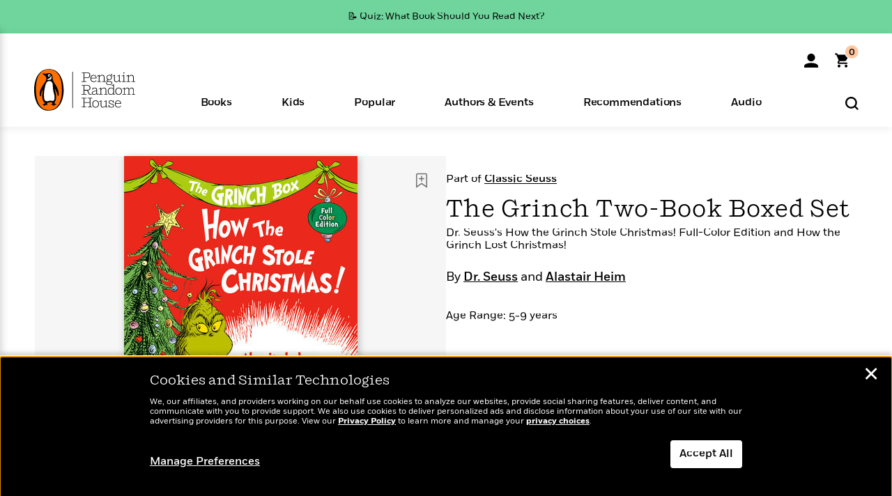

--- FILE ---
content_type: text/html; charset=UTF-8
request_url: https://www.penguinrandomhouse.com/books/755111/the-grinch-two-book-boxed-set-by-dr-seuss-and-alastair-heim/9780593898611/
body_size: 46324
content:
<!DOCTYPE html>
<!--[if IE 7]>
<html class="ie ie7" lang="en-US" class="no-js">
<![endif]-->
<!--[if IE 8]>
<html class="ie ie8" lang="en-US" class="no-js">
<![endif]-->
<!--[if !(IE 7) | !(IE 8) ]><!-->
<html lang="en-US" class="no-js">
<!--<![endif]-->
<head>
	<meta charset="UTF-8">
	<meta name="viewport" content="initial-scale=1,width=device-width,height=device-height" />
		        
<meta property="og:site_name" content="PenguinRandomhouse.com"/>
<meta property="fb:app_id" content="356679881167712"/>
<meta name="twitter:card" content="summary"/>
<meta name="twitter:site" content="@penguinrandomhouse"/>
<title>The Grinch Two-Book Boxed Set by Dr. Seuss, Alastair Heim: 9780593898611 | PenguinRandomHouse.com: Books</title>
<meta itemprop="name" content="The Grinch Two-Book Boxed Set by Dr. Seuss, Alastair Heim: 9780593898611 | PenguinRandomHouse.com: Books"/>
<meta property="og:title" content="The Grinch Two-Book Boxed Set by Dr. Seuss, Alastair Heim: 9780593898611 | PenguinRandomHouse.com: Books"/>
<meta name="twitter:title" content="The Grinch Two-Book Boxed Set by Dr. Seuss, Alastair Heim: 9780593898611 | PenguinRandomHouse.com: Books"/>
<meta property="fb:pages" content="13673457388"/>
<meta name="description" content="Buy The Grinch Two-Book Boxed Set by Dr. Seuss, Alastair Heim from Penguin Random House"/>
<meta itemprop="description" content="Buy The Grinch Two-Book Boxed Set by Dr. Seuss, Alastair Heim from Penguin Random House"/>
<meta property="og:description" content="Buy The Grinch Two-Book Boxed Set by Dr. Seuss, Alastair Heim from Penguin Random House"/>
<meta name="twitter:description" content="Buy The Grinch Two-Book Boxed Set by Dr. Seuss, Alastair Heim from Penguin Random House"/>
<meta property="og:url" content="https://www.penguinrandomhouse.com/books/755111/the-grinch-two-book-boxed-set-by-dr-seuss-and-alastair-heim/9780593898611"/>
<meta itemprop="image" content="https://images1.penguinrandomhouse.com/smedia/9780593898611"/>
<meta itemprop="thumbnail" content="https://images1.penguinrandomhouse.com/smedia/9780593898611"/>
<meta property="og:image" content="https://images1.penguinrandomhouse.com/smedia/9780593898611"/>
<meta name="twitter:image" content="https://images1.penguinrandomhouse.com/smedia/9780593898611"/>
<meta itemprop="price" content="39.98"/>
<meta itemprop="priceCurrency" content="USD"/>
<meta property="og:price:currency" content="USD"/>
<meta property="og:price:amount" content="39.98"/>
<link rel="alternate" hreflang="en" href="https://www.penguinrandomhouse.com/books/755111/the-grinch-two-book-boxed-set-by-dr-seuss-and-alastair-heim/"/>
<link rel="alternate" hreflang="en-ca" href="https://www.penguinrandomhouse.ca/books/755111/the-grinch-two-book-boxed-set-by-dr-seuss-and-alastair-heim/9780593898611"/>
<meta property="og:type" content="product"/>
<meta name="format-detection" content="telephone=no"/>
<meta name="twitter:url" content="https://www.penguinrandomhouse.com/books/755111/the-grinch-two-book-boxed-set-by-dr-seuss-and-alastair-heim/"/>
<meta name="twitter:url:preview" content="https://www.penguinrandomhouse.com/books/755111/the-grinch-two-book-boxed-set-by-dr-seuss-and-alastair-heim/9780593898611#excerpt"/>
<meta name="twitter:text:isbn" content="9780593898611"/>
<meta name="twitter:text:cta" content="Start reading"/>
<meta property="og:availability" content="instock"/>
<meta name="Tealium" content="Tealium meta values" data-book-title="The Grinch Two-Book Boxed Set" data-book-authors="Dr. Seuss, Alastair Heim" data-book-isbn="9780593898611" data-book-imprint="Random House Books for Young Readers" data-book-division="" data-book-format="Boxed Set" data-page-type="product"/>


	<!--[if lt IE 9]>
	<script src="https://www.penguinrandomhouse.com/wp-content/themes/penguinrandomhouse/js/ie.min.js"></script>
	<![endif]-->
	<!--[if IE 9]>
		<link rel='stylesheet' id='global-ie9-css' href='/wp-content/themes/penguinrandomhouse/css/ie9.min.css' type='text/css' media='all' />
	<![endif]-->
  <script>
  var images_url_pattern = "https:\/\/images%d.penguinrandomhouse.com%s",  images_url_buckets = 4;
 var series_images_url_dir = "https:\/\/assets.penguinrandomhouse.com\/series-images\/", readdown_images_url_dir = "https:\/\/assets.penguinrandomhouse.com\/the-read-down-images\/", category_images_url_dir = "https:\/\/assets.penguinrandomhouse.com\/category-images\/";
</script>

    <style> html.fouc-factor{ opacity:0; filter:alpha(opacity=0); } </style>

	<script> var htmlClass = document.getElementsByTagName( "html" )[0].getAttribute( "class" ); document.getElementsByTagName( "html" )[0].setAttribute( "class", htmlClass.replace( /no-js/, "fouc-factor" ) ); </script>
	<meta name='robots' content='index, follow, max-image-preview:large, max-snippet:-1, max-video-preview:-1' />
	<style>img:is([sizes="auto" i], [sizes^="auto," i]) { contain-intrinsic-size: 3000px 1500px }</style>
	<link rel="preload" href="/wp-content/themes/penguinrandomhouse/fonts/Fort-Medium.woff2" as="font" type="font/woff2" crossorigin>
<link rel="preload" href="/wp-content/themes/penguinrandomhouse/fonts/Fort-Light.woff2" as="font" type="font/woff2" crossorigin>
<link rel="preload" href="/wp-content/themes/penguinrandomhouse/fonts/Shift-Light.woff2" as="font" type="font/woff2" crossorigin>
<link rel="preload" href="/wp-content/themes/penguinrandomhouse/fonts/Shift-Book.woff2" as="font" type="font/woff2" crossorigin>
<link rel="preload" href="/wp-content/themes/penguinrandomhouse/fonts/Fort-Book.woff2" as="font" type="font/woff2" crossorigin>
<link rel="preload" href="/wp-content/themes/penguinrandomhouse/fonts/Shift-BookItalic.woff2" as="font" type="font/woff2" crossorigin>
<link rel='dns-prefetch' href='//ajax.googleapis.com' />
<link rel='stylesheet' id='wp-block-library-css' href='https://www.penguinrandomhouse.com/wp-includes/css/dist/block-library/style.min.css?ver=6.8.3' type='text/css' media='all' />
<style id='classic-theme-styles-inline-css' type='text/css'>
/*! This file is auto-generated */
.wp-block-button__link{color:#fff;background-color:#32373c;border-radius:9999px;box-shadow:none;text-decoration:none;padding:calc(.667em + 2px) calc(1.333em + 2px);font-size:1.125em}.wp-block-file__button{background:#32373c;color:#fff;text-decoration:none}
</style>
<style id='global-styles-inline-css' type='text/css'>
:root{--wp--preset--aspect-ratio--square: 1;--wp--preset--aspect-ratio--4-3: 4/3;--wp--preset--aspect-ratio--3-4: 3/4;--wp--preset--aspect-ratio--3-2: 3/2;--wp--preset--aspect-ratio--2-3: 2/3;--wp--preset--aspect-ratio--16-9: 16/9;--wp--preset--aspect-ratio--9-16: 9/16;--wp--preset--color--black: #000000;--wp--preset--color--cyan-bluish-gray: #abb8c3;--wp--preset--color--white: #ffffff;--wp--preset--color--pale-pink: #f78da7;--wp--preset--color--vivid-red: #cf2e2e;--wp--preset--color--luminous-vivid-orange: #ff6900;--wp--preset--color--luminous-vivid-amber: #fcb900;--wp--preset--color--light-green-cyan: #7bdcb5;--wp--preset--color--vivid-green-cyan: #00d084;--wp--preset--color--pale-cyan-blue: #8ed1fc;--wp--preset--color--vivid-cyan-blue: #0693e3;--wp--preset--color--vivid-purple: #9b51e0;--wp--preset--gradient--vivid-cyan-blue-to-vivid-purple: linear-gradient(135deg,rgba(6,147,227,1) 0%,rgb(155,81,224) 100%);--wp--preset--gradient--light-green-cyan-to-vivid-green-cyan: linear-gradient(135deg,rgb(122,220,180) 0%,rgb(0,208,130) 100%);--wp--preset--gradient--luminous-vivid-amber-to-luminous-vivid-orange: linear-gradient(135deg,rgba(252,185,0,1) 0%,rgba(255,105,0,1) 100%);--wp--preset--gradient--luminous-vivid-orange-to-vivid-red: linear-gradient(135deg,rgba(255,105,0,1) 0%,rgb(207,46,46) 100%);--wp--preset--gradient--very-light-gray-to-cyan-bluish-gray: linear-gradient(135deg,rgb(238,238,238) 0%,rgb(169,184,195) 100%);--wp--preset--gradient--cool-to-warm-spectrum: linear-gradient(135deg,rgb(74,234,220) 0%,rgb(151,120,209) 20%,rgb(207,42,186) 40%,rgb(238,44,130) 60%,rgb(251,105,98) 80%,rgb(254,248,76) 100%);--wp--preset--gradient--blush-light-purple: linear-gradient(135deg,rgb(255,206,236) 0%,rgb(152,150,240) 100%);--wp--preset--gradient--blush-bordeaux: linear-gradient(135deg,rgb(254,205,165) 0%,rgb(254,45,45) 50%,rgb(107,0,62) 100%);--wp--preset--gradient--luminous-dusk: linear-gradient(135deg,rgb(255,203,112) 0%,rgb(199,81,192) 50%,rgb(65,88,208) 100%);--wp--preset--gradient--pale-ocean: linear-gradient(135deg,rgb(255,245,203) 0%,rgb(182,227,212) 50%,rgb(51,167,181) 100%);--wp--preset--gradient--electric-grass: linear-gradient(135deg,rgb(202,248,128) 0%,rgb(113,206,126) 100%);--wp--preset--gradient--midnight: linear-gradient(135deg,rgb(2,3,129) 0%,rgb(40,116,252) 100%);--wp--preset--font-size--small: 13px;--wp--preset--font-size--medium: 20px;--wp--preset--font-size--large: 36px;--wp--preset--font-size--x-large: 42px;--wp--preset--spacing--20: 0.44rem;--wp--preset--spacing--30: 0.67rem;--wp--preset--spacing--40: 1rem;--wp--preset--spacing--50: 1.5rem;--wp--preset--spacing--60: 2.25rem;--wp--preset--spacing--70: 3.38rem;--wp--preset--spacing--80: 5.06rem;--wp--preset--shadow--natural: 6px 6px 9px rgba(0, 0, 0, 0.2);--wp--preset--shadow--deep: 12px 12px 50px rgba(0, 0, 0, 0.4);--wp--preset--shadow--sharp: 6px 6px 0px rgba(0, 0, 0, 0.2);--wp--preset--shadow--outlined: 6px 6px 0px -3px rgba(255, 255, 255, 1), 6px 6px rgba(0, 0, 0, 1);--wp--preset--shadow--crisp: 6px 6px 0px rgba(0, 0, 0, 1);}:where(.is-layout-flex){gap: 0.5em;}:where(.is-layout-grid){gap: 0.5em;}body .is-layout-flex{display: flex;}.is-layout-flex{flex-wrap: wrap;align-items: center;}.is-layout-flex > :is(*, div){margin: 0;}body .is-layout-grid{display: grid;}.is-layout-grid > :is(*, div){margin: 0;}:where(.wp-block-columns.is-layout-flex){gap: 2em;}:where(.wp-block-columns.is-layout-grid){gap: 2em;}:where(.wp-block-post-template.is-layout-flex){gap: 1.25em;}:where(.wp-block-post-template.is-layout-grid){gap: 1.25em;}.has-black-color{color: var(--wp--preset--color--black) !important;}.has-cyan-bluish-gray-color{color: var(--wp--preset--color--cyan-bluish-gray) !important;}.has-white-color{color: var(--wp--preset--color--white) !important;}.has-pale-pink-color{color: var(--wp--preset--color--pale-pink) !important;}.has-vivid-red-color{color: var(--wp--preset--color--vivid-red) !important;}.has-luminous-vivid-orange-color{color: var(--wp--preset--color--luminous-vivid-orange) !important;}.has-luminous-vivid-amber-color{color: var(--wp--preset--color--luminous-vivid-amber) !important;}.has-light-green-cyan-color{color: var(--wp--preset--color--light-green-cyan) !important;}.has-vivid-green-cyan-color{color: var(--wp--preset--color--vivid-green-cyan) !important;}.has-pale-cyan-blue-color{color: var(--wp--preset--color--pale-cyan-blue) !important;}.has-vivid-cyan-blue-color{color: var(--wp--preset--color--vivid-cyan-blue) !important;}.has-vivid-purple-color{color: var(--wp--preset--color--vivid-purple) !important;}.has-black-background-color{background-color: var(--wp--preset--color--black) !important;}.has-cyan-bluish-gray-background-color{background-color: var(--wp--preset--color--cyan-bluish-gray) !important;}.has-white-background-color{background-color: var(--wp--preset--color--white) !important;}.has-pale-pink-background-color{background-color: var(--wp--preset--color--pale-pink) !important;}.has-vivid-red-background-color{background-color: var(--wp--preset--color--vivid-red) !important;}.has-luminous-vivid-orange-background-color{background-color: var(--wp--preset--color--luminous-vivid-orange) !important;}.has-luminous-vivid-amber-background-color{background-color: var(--wp--preset--color--luminous-vivid-amber) !important;}.has-light-green-cyan-background-color{background-color: var(--wp--preset--color--light-green-cyan) !important;}.has-vivid-green-cyan-background-color{background-color: var(--wp--preset--color--vivid-green-cyan) !important;}.has-pale-cyan-blue-background-color{background-color: var(--wp--preset--color--pale-cyan-blue) !important;}.has-vivid-cyan-blue-background-color{background-color: var(--wp--preset--color--vivid-cyan-blue) !important;}.has-vivid-purple-background-color{background-color: var(--wp--preset--color--vivid-purple) !important;}.has-black-border-color{border-color: var(--wp--preset--color--black) !important;}.has-cyan-bluish-gray-border-color{border-color: var(--wp--preset--color--cyan-bluish-gray) !important;}.has-white-border-color{border-color: var(--wp--preset--color--white) !important;}.has-pale-pink-border-color{border-color: var(--wp--preset--color--pale-pink) !important;}.has-vivid-red-border-color{border-color: var(--wp--preset--color--vivid-red) !important;}.has-luminous-vivid-orange-border-color{border-color: var(--wp--preset--color--luminous-vivid-orange) !important;}.has-luminous-vivid-amber-border-color{border-color: var(--wp--preset--color--luminous-vivid-amber) !important;}.has-light-green-cyan-border-color{border-color: var(--wp--preset--color--light-green-cyan) !important;}.has-vivid-green-cyan-border-color{border-color: var(--wp--preset--color--vivid-green-cyan) !important;}.has-pale-cyan-blue-border-color{border-color: var(--wp--preset--color--pale-cyan-blue) !important;}.has-vivid-cyan-blue-border-color{border-color: var(--wp--preset--color--vivid-cyan-blue) !important;}.has-vivid-purple-border-color{border-color: var(--wp--preset--color--vivid-purple) !important;}.has-vivid-cyan-blue-to-vivid-purple-gradient-background{background: var(--wp--preset--gradient--vivid-cyan-blue-to-vivid-purple) !important;}.has-light-green-cyan-to-vivid-green-cyan-gradient-background{background: var(--wp--preset--gradient--light-green-cyan-to-vivid-green-cyan) !important;}.has-luminous-vivid-amber-to-luminous-vivid-orange-gradient-background{background: var(--wp--preset--gradient--luminous-vivid-amber-to-luminous-vivid-orange) !important;}.has-luminous-vivid-orange-to-vivid-red-gradient-background{background: var(--wp--preset--gradient--luminous-vivid-orange-to-vivid-red) !important;}.has-very-light-gray-to-cyan-bluish-gray-gradient-background{background: var(--wp--preset--gradient--very-light-gray-to-cyan-bluish-gray) !important;}.has-cool-to-warm-spectrum-gradient-background{background: var(--wp--preset--gradient--cool-to-warm-spectrum) !important;}.has-blush-light-purple-gradient-background{background: var(--wp--preset--gradient--blush-light-purple) !important;}.has-blush-bordeaux-gradient-background{background: var(--wp--preset--gradient--blush-bordeaux) !important;}.has-luminous-dusk-gradient-background{background: var(--wp--preset--gradient--luminous-dusk) !important;}.has-pale-ocean-gradient-background{background: var(--wp--preset--gradient--pale-ocean) !important;}.has-electric-grass-gradient-background{background: var(--wp--preset--gradient--electric-grass) !important;}.has-midnight-gradient-background{background: var(--wp--preset--gradient--midnight) !important;}.has-small-font-size{font-size: var(--wp--preset--font-size--small) !important;}.has-medium-font-size{font-size: var(--wp--preset--font-size--medium) !important;}.has-large-font-size{font-size: var(--wp--preset--font-size--large) !important;}.has-x-large-font-size{font-size: var(--wp--preset--font-size--x-large) !important;}
:where(.wp-block-post-template.is-layout-flex){gap: 1.25em;}:where(.wp-block-post-template.is-layout-grid){gap: 1.25em;}
:where(.wp-block-columns.is-layout-flex){gap: 2em;}:where(.wp-block-columns.is-layout-grid){gap: 2em;}
:root :where(.wp-block-pullquote){font-size: 1.5em;line-height: 1.6;}
</style>
<link rel='stylesheet' id='twentyfourteen-style-css' href='https://www.penguinrandomhouse.com/wp-content/themes/penguinrandomhouse/style.css?ver=cb20251217025943' type='text/css' media='all' />
<!--[if lt IE 9]>
<link rel='stylesheet' id='twentyfourteen-ie-css' href='https://www.penguinrandomhouse.com/wp-content/themes/penguinrandomhouse/css/ie.css?ver=cb20251217025943' type='text/css' media='all' />
<![endif]-->
<link rel='stylesheet' id='primary_newsletter_styles-css' href='https://www.penguinrandomhouse.com/wp-content/themes/penguinrandomhouse/build/newsletter.css?ver=cb20251217025943' type='text/css' media='all' />
<style id='akismet-widget-style-inline-css' type='text/css'>

			.a-stats {
				--akismet-color-mid-green: #357b49;
				--akismet-color-white: #fff;
				--akismet-color-light-grey: #f6f7f7;

				max-width: 350px;
				width: auto;
			}

			.a-stats * {
				all: unset;
				box-sizing: border-box;
			}

			.a-stats strong {
				font-weight: 600;
			}

			.a-stats a.a-stats__link,
			.a-stats a.a-stats__link:visited,
			.a-stats a.a-stats__link:active {
				background: var(--akismet-color-mid-green);
				border: none;
				box-shadow: none;
				border-radius: 8px;
				color: var(--akismet-color-white);
				cursor: pointer;
				display: block;
				font-family: -apple-system, BlinkMacSystemFont, 'Segoe UI', 'Roboto', 'Oxygen-Sans', 'Ubuntu', 'Cantarell', 'Helvetica Neue', sans-serif;
				font-weight: 500;
				padding: 12px;
				text-align: center;
				text-decoration: none;
				transition: all 0.2s ease;
			}

			/* Extra specificity to deal with TwentyTwentyOne focus style */
			.widget .a-stats a.a-stats__link:focus {
				background: var(--akismet-color-mid-green);
				color: var(--akismet-color-white);
				text-decoration: none;
			}

			.a-stats a.a-stats__link:hover {
				filter: brightness(110%);
				box-shadow: 0 4px 12px rgba(0, 0, 0, 0.06), 0 0 2px rgba(0, 0, 0, 0.16);
			}

			.a-stats .count {
				color: var(--akismet-color-white);
				display: block;
				font-size: 1.5em;
				line-height: 1.4;
				padding: 0 13px;
				white-space: nowrap;
			}
		
</style>
<script type="text/javascript" src="https://ajax.googleapis.com/ajax/libs/jquery/3.7.1/jquery.min.js?ver=3.7.1" id="jquery-js"></script>
<script type="text/javascript" src="https://www.penguinrandomhouse.com/wp-content/themes/penguinrandomhouse/js/slick.min.js?ver=1.6.0" id="slick-js"></script>
<!-- Stream WordPress user activity plugin v4.1.1 -->
<link rel='canonical' href='https://www.penguinrandomhouse.com/books/755111/the-grinch-two-book-boxed-set-by-dr-seuss-and-alastair-heim/' />
<style type="text/css">.recentcomments a{display:inline !important;padding:0 !important;margin:0 !important;}</style><!-- WP_Route:  content_product_details_4_1_2_0 --><script>var GLOBAL_routeUrl = 'https://www.penguinrandomhouse.com/books/755111/the-grinch-two-book-boxed-set-by-dr-seuss-and-alastair-heim/9780593898611/';</script>
	<link rel="stylesheet" href="https://www.penguinrandomhouse.com/wp-content/themes/penguinrandomhouse/css/product.min.css?vers=cb20251217025943" media="all" />
<script><!-- 
	var GLOBAL_newslettersSignupObject = {"acquisition_code":"PRH_BOOKPAGE_STATIC_ONGOING","workId":"755111"};
 
--></script>	<script type="text/javascript">
		window.cartUrl='https://cart.penguinrandomhouse.com';
		window.piiUrl='https://account.penguinrandomhouse.com';
		window.destroyUrl='https://cart.penguinrandomhouse.com/prhcart/logout.php';
    window.profileUrl="https:\/\/profile.penguinrandomhouse.com\/";
	</script>
			<script type="text/javascript">var acc_url='';</script>
    	<noscript><link rel='stylesheet' id='no-js-global-css' href='/wp-content/themes/penguinrandomhouse/styles-nojs.min.css?ver=cb20251217025943' type='text/css' media='all' /></noscript>
    <link rel='stylesheet' id='global-print-css' href='/wp-content/themes/penguinrandomhouse/styles-print.min.css?ver=cb20251217025943' type='text/css' media='print' />
    <link rel="icon" href="https://www.penguinrandomhouse.com/favicon-16x16.png" type="image/png" sizes="16x16" />
    <link rel="icon" href="https://www.penguinrandomhouse.com/favicon-32x32.png" type="image/png" sizes="32x32" />
    <link rel="icon" href="https://www.penguinrandomhouse.com/favicon-192x192.png" type="image/png" sizes="192x192" />
</head>

<body class="wp-singular wp_router_page-template-default single single-wp_router_page postid-5 wp-embed-responsive wp-theme-penguinrandomhouse group-blog masthead-fixed full-width singular">
    	    <a id="skip_to_main" href="#mainblock">Skip to Main Content (Press Enter)</a>
                <a id="site-ribbon" class="promo-strip hidden site-banner-wide-link" style="background-color: #6fd59d;" href="https://www.penguinrandomhouse.com/articles/quiz-what-book-should-you-read-next/" target="_self">
                    <div class="site-banner-content">
                            <div class="site-banner-content-text">
                <div class="site-banner-desktop-copy" data-link-count="0">
                  📝 Quiz: What Book Should You Read Next?                </div>
                <div class="site-banner-mobile-copy" data-link-count="0">
                  📝 Quiz: What Book Should You Read Next?                </div>
              </div>
                          </div>
                  </a>
              
	
	<!-- Start Tealium tag -->
	<script type="text/javascript">
        
var utag_data={"page_name":"The Grinch Two-Book Boxed Set by Dr. Seuss, Alastair Heim: 9780593898611 | PenguinRandomHouse.com: Books","code_release_version":"cb20251217025943","product_list_price":[39.98],"product_isbn":[9780593898611],"product_title":["The Grinch Two-Book Boxed Set"],"product_author":["Dr. Seuss | Alastair Heim"],"product_author_id":["2000585 | 2272194"],"retailer_link_present":"yes","page_type":"Product Detail Page","product_imprint":["Random House Books for Young Readers"],"product_format":["Boxed Set"],"product_work_id":["755111"],"product_category":["Children's Boxed Sets | Children's Classics | Children's Picture Books | Children's Books"],"product_division":["RH Childrens Books"],"auth_count":2,"module_type":["seriespage","authordetail","contributorblock"],"module_variation":"Load","module_present":"cartbutton,lookinside","pdp_dropdown":"Product Details","event_type":"recommendation_load","age_range":"5-9 years","ip_country":"US","website_banner":"Get a FREE Books of the Moment sampler!"};
(function() {
    const cookies = document.cookie.split( '; ');
    const couponCode = cookies.find( function( cookie ) {
        return cookie.trim().startsWith( 'couponCode' );
    });
    if (couponCode && couponCode.split( '=' )[1] == 'EMP50')
        utag_data.user_status = 'internal';
    else
        utag_data.user_status = 'external';
    var prevPageTeal = cookies.find( function( cookie ) {
        return cookie.trim().startsWith( 'next_page_teal' );
    } );

    var one_hour_ago = new Date();
    one_hour_ago.setTime( one_hour_ago.getTime() - ( 60 * 1000 ) );
    if ( prevPageTeal ) {
        prevPageTeal = prevPageTeal.split( '=' )[1];
        utag_data = Object.assign(utag_data, JSON.parse(prevPageTeal));
        document.cookie = "next_page_teal= ; expires=" + one_hour_ago.toGMTString();
    }
    var removeFromTeal = cookies.find( function( cookie ) {
        return cookie.trim().startsWith( 'remove_from_teal' );
    } );
    if ( removeFromTeal ) {
        removeFromTeal = JSON.parse( removeFromTeal.split( '=' )[1] );
        for ( var i = 0; i < removeFromTeal.length; i++ ) {
            delete utag_data[ removeFromTeal[ i ] ];
        }
    }
    if ( window.location.pathname.startsWith( '/interactive/todays-top-books' ) ) {
        var archive = window.location.pathname.length > 30;
        var page_name = archive ? 'Archive' : 'Main';
        utag_data.page_type = 'Top Books ' + page_name + ' Page';
    }

    if ( sessionStorage.getItem( 'takeover' ) ) {
        sessionStorage.removeItem( 'takeover' );
    }

    if ( window.location.search.includes( 'cdi=' ) ) {
        // check for cdi param and set session storage if present
        sessionStorage.setItem( 'has_cdi', 'true' );
    }
    if ( sessionStorage.getItem( 'has_cdi' ) && ( window.location.pathname.startsWith( '/articles/' ) || window.location.pathname.startsWith( '/the-read-down/' ) ) ) {
        // if this value is present, and we are on an article or read down page, do not show takeovers
        document.getElementsByTagName('body')[0].classList.add('disable-cta');
    }
})();
	</script>
	    <script type="text/javascript">
		(function(a,b,c,d){
		a='//tags.tiqcdn.com/utag/random/rhcorp-prh/prod/utag.js';
		b=document;c='script';d=b.createElement(c);d.src=a;d.type='text/java'+c;d.async=true;
		a=b.getElementsByTagName(c)[0];a.parentNode.insertBefore(d,a);
		})();
	</script>
	<!-- / End Tealium tag -->

	
    <div class="backdrop"></div>

    <div id="condensed-side-nav" aria-hidden="true">
      <div class="top menu-toggle-container">
          <div class="close-button-container">
              <?xml version="1.0" encoding="UTF-8"?>
<svg id="menu-close" class="desktop-show" tabindex="-1" viewBox="0 0 17 17" version="1.1" xmlns="http://www.w3.org/2000/svg" xmlns:xlink="http://www.w3.org/1999/xlink">
    <g stroke="none" stroke-width="1" fill="none" fill-rule="evenodd">
        <g transform="translate(-1238.000000, -167.000000)" fill="#000000" stroke="#000000">
            <g transform="translate(1239.000000, 168.000000)">
                <path d="M0.432173232,15.5897546 C0.330501361,15.5897546 0.228829491,15.5551862 0.12715762,15.4541921 C-0.0422954982,15.284739 -0.0422954982,15.013614 0.12715762,14.8777126 L14.8695789,0.169520899 C15.039032,6.77812472e-05 15.2762664,6.77812472e-05 15.4457195,0.169520899 C15.6151726,0.338974017 15.6151726,0.610099006 15.4457195,0.779552124 L0.737188844,15.4880828 C0.669407597,15.5555251 0.533845103,15.5897546 0.432173232,15.5897546"></path>
                <g>
                    <path d="M15.1405005,15.5897546 C15.0388287,15.5897546 14.9371568,15.5551862 14.8361627,15.4541921 L0.1608449,0.779552124 C-0.00860821839,0.610099006 -0.00860821839,0.338974017 0.1608449,0.203411523 C0.330298018,0.0339584048 0.601761913,0.0339584048 0.736985501,0.203411523 L15.4455161,14.9119422 C15.6149693,15.0813953 15.6149693,15.3525203 15.4455161,15.4880828 C15.3777349,15.5555251 15.2425113,15.5897546 15.1405005,15.5897546"></path>
                </g>
            </g>
        </g>
    </g>
</svg>
          </div>
      </div>
      <div class="scrollable-area" role="navigation" aria-label="side-nav">
        <div id="mobile_search"></div>
        <div id="container-top" class="nav-container">
          <div id="condensed-top-level" class="top-level">
            <menu class="nav-item-list">
                                <button class="nav-item no-mouse-outline" aria-haspopup="true" tabindex="-1" aria-expanded="false" role="button">
                    <p class="nav-item-text">Books</p>
                    <?xml version="1.0" encoding="UTF-8"?>
<svg class="nav-item-arrow" width="8px" height="14px" viewBox="0 0 8 14" version="1.1" xmlns="http://www.w3.org/2000/svg" xmlns:xlink="http://www.w3.org/1999/xlink">
    <g stroke="none" stroke-width="1" fill="none" fill-rule="evenodd">
        <g transform="translate(-372.000000, -165.000000)" fill="#FF6500" stroke="#FF6500">
            <path d="M373,177.3177 C373,177.113163 373.061224,176.976805 373.183673,176.840447 L377.530612,171.999744 L373.183673,167.159042 C372.938776,166.886326 372.938776,166.477252 373.183673,166.204537 C373.428571,165.931821 373.795918,165.931821 374.040816,166.204537 L378.816327,171.522492 C379.061224,171.795208 379.061224,172.204281 378.816327,172.476997 L374.040816,177.794952 C373.795918,178.068349 373.428571,178.068349 373.183673,177.794952 C373.061224,177.658594 373,177.522236 373,177.3177"></path>
        </g>
    </g>
</svg>
                  </button>
                                  <button class="nav-item no-mouse-outline" aria-haspopup="true" tabindex="-1" aria-expanded="false" role="button">
                    <p class="nav-item-text">Kids</p>
                    <?xml version="1.0" encoding="UTF-8"?>
<svg class="nav-item-arrow" width="8px" height="14px" viewBox="0 0 8 14" version="1.1" xmlns="http://www.w3.org/2000/svg" xmlns:xlink="http://www.w3.org/1999/xlink">
    <g stroke="none" stroke-width="1" fill="none" fill-rule="evenodd">
        <g transform="translate(-372.000000, -165.000000)" fill="#FF6500" stroke="#FF6500">
            <path d="M373,177.3177 C373,177.113163 373.061224,176.976805 373.183673,176.840447 L377.530612,171.999744 L373.183673,167.159042 C372.938776,166.886326 372.938776,166.477252 373.183673,166.204537 C373.428571,165.931821 373.795918,165.931821 374.040816,166.204537 L378.816327,171.522492 C379.061224,171.795208 379.061224,172.204281 378.816327,172.476997 L374.040816,177.794952 C373.795918,178.068349 373.428571,178.068349 373.183673,177.794952 C373.061224,177.658594 373,177.522236 373,177.3177"></path>
        </g>
    </g>
</svg>
                  </button>
                                  <button class="nav-item no-mouse-outline" aria-haspopup="true" tabindex="-1" aria-expanded="false" role="button">
                    <p class="nav-item-text">Popular</p>
                    <?xml version="1.0" encoding="UTF-8"?>
<svg class="nav-item-arrow" width="8px" height="14px" viewBox="0 0 8 14" version="1.1" xmlns="http://www.w3.org/2000/svg" xmlns:xlink="http://www.w3.org/1999/xlink">
    <g stroke="none" stroke-width="1" fill="none" fill-rule="evenodd">
        <g transform="translate(-372.000000, -165.000000)" fill="#FF6500" stroke="#FF6500">
            <path d="M373,177.3177 C373,177.113163 373.061224,176.976805 373.183673,176.840447 L377.530612,171.999744 L373.183673,167.159042 C372.938776,166.886326 372.938776,166.477252 373.183673,166.204537 C373.428571,165.931821 373.795918,165.931821 374.040816,166.204537 L378.816327,171.522492 C379.061224,171.795208 379.061224,172.204281 378.816327,172.476997 L374.040816,177.794952 C373.795918,178.068349 373.428571,178.068349 373.183673,177.794952 C373.061224,177.658594 373,177.522236 373,177.3177"></path>
        </g>
    </g>
</svg>
                  </button>
                                  <button class="nav-item no-mouse-outline" aria-haspopup="true" tabindex="-1" aria-expanded="false" role="button">
                    <p class="nav-item-text">Authors & Events</p>
                    <?xml version="1.0" encoding="UTF-8"?>
<svg class="nav-item-arrow" width="8px" height="14px" viewBox="0 0 8 14" version="1.1" xmlns="http://www.w3.org/2000/svg" xmlns:xlink="http://www.w3.org/1999/xlink">
    <g stroke="none" stroke-width="1" fill="none" fill-rule="evenodd">
        <g transform="translate(-372.000000, -165.000000)" fill="#FF6500" stroke="#FF6500">
            <path d="M373,177.3177 C373,177.113163 373.061224,176.976805 373.183673,176.840447 L377.530612,171.999744 L373.183673,167.159042 C372.938776,166.886326 372.938776,166.477252 373.183673,166.204537 C373.428571,165.931821 373.795918,165.931821 374.040816,166.204537 L378.816327,171.522492 C379.061224,171.795208 379.061224,172.204281 378.816327,172.476997 L374.040816,177.794952 C373.795918,178.068349 373.428571,178.068349 373.183673,177.794952 C373.061224,177.658594 373,177.522236 373,177.3177"></path>
        </g>
    </g>
</svg>
                  </button>
                                  <button class="nav-item no-mouse-outline" aria-haspopup="true" tabindex="-1" aria-expanded="false" role="button">
                    <p class="nav-item-text">Recommendations</p>
                    <?xml version="1.0" encoding="UTF-8"?>
<svg class="nav-item-arrow" width="8px" height="14px" viewBox="0 0 8 14" version="1.1" xmlns="http://www.w3.org/2000/svg" xmlns:xlink="http://www.w3.org/1999/xlink">
    <g stroke="none" stroke-width="1" fill="none" fill-rule="evenodd">
        <g transform="translate(-372.000000, -165.000000)" fill="#FF6500" stroke="#FF6500">
            <path d="M373,177.3177 C373,177.113163 373.061224,176.976805 373.183673,176.840447 L377.530612,171.999744 L373.183673,167.159042 C372.938776,166.886326 372.938776,166.477252 373.183673,166.204537 C373.428571,165.931821 373.795918,165.931821 374.040816,166.204537 L378.816327,171.522492 C379.061224,171.795208 379.061224,172.204281 378.816327,172.476997 L374.040816,177.794952 C373.795918,178.068349 373.428571,178.068349 373.183673,177.794952 C373.061224,177.658594 373,177.522236 373,177.3177"></path>
        </g>
    </g>
</svg>
                  </button>
                                  <button class="nav-item no-mouse-outline" aria-haspopup="true" tabindex="-1" aria-expanded="false" role="button">
                    <p class="nav-item-text">Audio</p>
                    <?xml version="1.0" encoding="UTF-8"?>
<svg class="nav-item-arrow" width="8px" height="14px" viewBox="0 0 8 14" version="1.1" xmlns="http://www.w3.org/2000/svg" xmlns:xlink="http://www.w3.org/1999/xlink">
    <g stroke="none" stroke-width="1" fill="none" fill-rule="evenodd">
        <g transform="translate(-372.000000, -165.000000)" fill="#FF6500" stroke="#FF6500">
            <path d="M373,177.3177 C373,177.113163 373.061224,176.976805 373.183673,176.840447 L377.530612,171.999744 L373.183673,167.159042 C372.938776,166.886326 372.938776,166.477252 373.183673,166.204537 C373.428571,165.931821 373.795918,165.931821 374.040816,166.204537 L378.816327,171.522492 C379.061224,171.795208 379.061224,172.204281 378.816327,172.476997 L374.040816,177.794952 C373.795918,178.068349 373.428571,178.068349 373.183673,177.794952 C373.061224,177.658594 373,177.522236 373,177.3177"></path>
        </g>
    </g>
</svg>
                  </button>
                            </menu>
            <div class="promo-section"><ul id="promos-container" class="promos-container"><li class="nav-promo-block">
                <a class="navigation-link no-mouse-outline" href="https://www.penguinrandomhouse.com/the-read-down/the-toni-morrison-primer/" tabindex="-1" aria-label="Toni Morrison Books To Read Right Now Read More" data-element="recommendations:featured:toni morrison books to read right now" data-category="recommendations" data-location="header">
                  <img class="nav-promo-image" src="https://assets.penguinrandomhouse.com/wp-content/uploads/2024/02/06131339/PRH_AWB-ToniMorrisonBooks-1200x628-1.jpg" height="183" alt="Toni Morrison Books To Read Right Now" />
                  <div class="nav-promo-text">Toni Morrison Books To Read Right Now</div>
                  <div class="nav-promo-sub-text">Read More<span class="nav-promo-sub-text-caret"> ></span></div>
                </a>
              </li><hr class="separator"><li class="nav-promo-block">
                <a class="navigation-link no-mouse-outline" href="https://www.penguinrandomhouse.com/authors/events/" tabindex="-1" aria-label="Join Our Authors for Upcoming Events Learn More" data-element="authors & events:featured:join our authors for upcoming events" data-category="authors & events" data-location="header">
                  <img class="nav-promo-image" src="https://assets.penguinrandomhouse.com/wp-content/uploads/2024/02/05171722/Author-Events-Module_600x314-nav.jpg" height="183" alt="Join Our Authors for Upcoming Events" />
                  <div class="nav-promo-text">Join Our Authors for Upcoming Events</div>
                  <div class="nav-promo-sub-text">Learn More<span class="nav-promo-sub-text-caret"> ></span></div>
                </a>
              </li><hr class="separator"><li class="nav-promo-block">
                <a class="navigation-link no-mouse-outline" href="https://www.penguinrandomhouse.com/the-read-down/new-book-releases-january/" tabindex="-1" aria-label="New Releases Learn More" data-element="books:featured:new releases" data-category="books" data-location="header">
                  <img class="nav-promo-image" src="https://assets.penguinrandomhouse.com/wp-content/uploads/2025/01/15175410/PRH_Site_1200x628_jan.jpg" height="183" alt="New Releases" />
                  <div class="nav-promo-text">New Releases</div>
                  <div class="nav-promo-sub-text">Learn More<span class="nav-promo-sub-text-caret"> ></span></div>
                </a>
              </li></ul></div>          </div>
          <div id="Books" class="sub-nav-container" aria-hidden="true">
                <ul class="nav-item-list" role="menu">
                  <li class="secondary-nav-item top-level-text" role="none">
                    <div class="secondary-nav-return" aria-label="back to main navigation"><</div><a class="nav-item-text navigation-link no-mouse-outline" href="https://www.penguinrandomhouse.com/books/" target="_self" role="menuitem" tabindex="-1" data-element="books" data-location="header" data-category="books"><span class="link-text">Books</span><span class="caret">></span></a></li><li class="secondary-nav-item heading-item" role="none"><div class="nav-item-text">Popular</div></li><li class="secondary-nav-item" role="none"><a class="nav-item-text navigation-link no-mouse-outline" href="https://www.penguinrandomhouse.com/books/all-new-releases" target="_self" role="menuitem" tabindex="-1" data-element="books:popular:new & noteworthy" data-category="books" data-location="header">New & Noteworthy</a></li><li class="secondary-nav-item item-border-top" role="none"><a class="nav-item-text navigation-link no-mouse-outline" href="https://www.penguinrandomhouse.com/books/all-best-sellers/" target="_self" role="menuitem" tabindex="-1" data-element="books:popular:bestsellers" data-category="books" data-location="header">Bestsellers</a></li><li class="secondary-nav-item item-border-top" role="none"><a class="nav-item-text navigation-link no-mouse-outline" href="https://www.penguinrandomhouse.com/books/graphic-novels-manga/" target="_self" role="menuitem" tabindex="-1" data-element="books:popular:graphic novels & manga" data-category="books" data-location="header">Graphic Novels & Manga</a></li><li class="secondary-nav-item item-border-top" role="none"><a class="nav-item-text navigation-link no-mouse-outline" href="https://www.penguinrandomhouse.com/the-read-down/the-best-books-of-2025/" target="_self" role="menuitem" tabindex="-1" data-element="books:popular:the must-read books of 2025" data-category="books" data-location="header">The Must-Read Books of 2025</a></li><li class="secondary-nav-item item-border-top" role="none"><a class="nav-item-text navigation-link no-mouse-outline" href="https://www.penguinrandomhouse.com/cc/que-quieres-leer-hoy/?cat=Novedades" target="_self" role="menuitem" tabindex="-1" data-element="books:popular:popular books in spanish" data-category="books" data-location="header">Popular Books in Spanish</a></li><li class="secondary-nav-item item-border-top" role="none"><a class="nav-item-text navigation-link no-mouse-outline" href="https://www.penguinrandomhouse.com/books/all-coming-soon/" target="_self" role="menuitem" tabindex="-1" data-element="books:popular:coming soon" data-category="books" data-location="header">Coming Soon</a></li><li class="secondary-nav-item heading-item" role="none"><a class="nav-item-text navigation-link no-mouse-outline" href="https://www.penguinrandomhouse.com/books/fiction/" target="_self" role="menuitem" tabindex="-1" data-element="books:fiction" data-category="books" data-location="header">Fiction</a></li><li class="secondary-nav-item" role="none"><a class="nav-item-text navigation-link no-mouse-outline" href="https://www.penguinrandomhouse.com/books/classics/" target="_self" role="menuitem" tabindex="-1" data-element="books:fiction:classics" data-category="books" data-location="header">Classics</a></li><li class="secondary-nav-item item-border-top" role="none"><a class="nav-item-text navigation-link no-mouse-outline" href="https://www.penguinrandomhouse.com/books/romance/" target="_self" role="menuitem" tabindex="-1" data-element="books:fiction:romance" data-category="books" data-location="header">Romance</a></li><li class="secondary-nav-item item-border-top" role="none"><a class="nav-item-text navigation-link no-mouse-outline" href="https://www.penguinrandomhouse.com/books/literary-fiction/" target="_self" role="menuitem" tabindex="-1" data-element="books:fiction:literary fiction" data-category="books" data-location="header">Literary Fiction</a></li><li class="secondary-nav-item item-border-top" role="none"><a class="nav-item-text navigation-link no-mouse-outline" href="https://www.penguinrandomhouse.com/books/mystery-thriller/" target="_self" role="menuitem" tabindex="-1" data-element="books:fiction:mystery & thriller" data-category="books" data-location="header">Mystery & Thriller</a></li><li class="secondary-nav-item item-border-top" role="none"><a class="nav-item-text navigation-link no-mouse-outline" href="https://www.penguinrandomhouse.com/books/science-fiction/" target="_self" role="menuitem" tabindex="-1" data-element="books:fiction:science fiction" data-category="books" data-location="header">Science Fiction</a></li><li class="secondary-nav-item item-border-top" role="none"><a class="nav-item-text navigation-link no-mouse-outline" href="https://www.penguinrandomhouse.com/books/spanish-language-fiction/" target="_self" role="menuitem" tabindex="-1" data-element="books:fiction:spanish language fiction" data-category="books" data-location="header">Spanish Language Fiction</a></li><li class="secondary-nav-item heading-item" role="none"><a class="nav-item-text navigation-link no-mouse-outline" href="https://www.penguinrandomhouse.com/books/nonfiction/" target="_self" role="menuitem" tabindex="-1" data-element="books:nonfiction" data-category="books" data-location="header">Nonfiction</a></li><li class="secondary-nav-item" role="none"><a class="nav-item-text navigation-link no-mouse-outline" href="https://www.penguinrandomhouse.com/books/biography-memoir/" target="_self" role="menuitem" tabindex="-1" data-element="books:nonfiction:biographies & memoirs" data-category="books" data-location="header">Biographies & Memoirs</a></li><li class="secondary-nav-item item-border-top" role="none"><a class="nav-item-text navigation-link no-mouse-outline" href="https://www.penguinrandomhouse.com/books/wellness/" target="_self" role="menuitem" tabindex="-1" data-element="books:nonfiction:wellness" data-category="books" data-location="header">Wellness</a></li><li class="secondary-nav-item item-border-top" role="none"><a class="nav-item-text navigation-link no-mouse-outline" href="https://www.penguinrandomhouse.com/books/cookbooks/" target="_self" role="menuitem" tabindex="-1" data-element="books:nonfiction:cookbooks" data-category="books" data-location="header">Cookbooks</a></li><li class="secondary-nav-item item-border-top" role="none"><a class="nav-item-text navigation-link no-mouse-outline" href="https://www.penguinrandomhouse.com/books/history/" target="_self" role="menuitem" tabindex="-1" data-element="books:nonfiction:history" data-category="books" data-location="header">History</a></li><li class="secondary-nav-item item-border-top" role="none"><a class="nav-item-text navigation-link no-mouse-outline" href="https://www.penguinrandomhouse.com/books/spanish-language-nonfiction/" target="_self" role="menuitem" tabindex="-1" data-element="books:nonfiction:spanish language nonfiction" data-category="books" data-location="header">Spanish Language Nonfiction</a></li><li class="secondary-nav-item heading-item" role="none"><a class="nav-item-text navigation-link no-mouse-outline" href="https://www.penguinrandomhouse.com/series/" target="_self" role="menuitem" tabindex="-1" data-element="books:series" data-category="books" data-location="header">Series</a></li><li class="secondary-nav-item" role="none"><a class="nav-item-text navigation-link no-mouse-outline" href="https://www.penguinrandomhouse.com/series/TM9/a-thursday-murder-club-mystery/" target="_self" role="menuitem" tabindex="-1" data-element="books:series:a thursday murder club" data-category="books" data-location="header">A Thursday Murder Club</a></li><li class="secondary-nav-item item-border-top" role="none"><a class="nav-item-text navigation-link no-mouse-outline" href="https://www.penguinrandomhouse.com/series/F3Q/rebel-blue-ranch/" target="_self" role="menuitem" tabindex="-1" data-element="books:series:rebel blue ranch" data-category="books" data-location="header">Rebel Blue Ranch</a></li><li class="secondary-nav-item item-border-top" role="none"><a class="nav-item-text navigation-link no-mouse-outline" href="https://www.penguinrandomhouse.com/series/EX1/robert-langdon/" target="_self" role="menuitem" tabindex="-1" data-element="books:series:robert langdon" data-category="books" data-location="header">Robert Langdon</a></li><li class="secondary-nav-item item-border-top" role="none"><a class="nav-item-text navigation-link no-mouse-outline" href="https://www.penguinrandomhouse.com/series/SOO/a-song-of-ice-and-fire/" target="_self" role="menuitem" tabindex="-1" data-element="books:series:a song of ice and fire" data-category="books" data-location="header">A Song of Ice and Fire</a></li><li class="secondary-nav-item item-border-top" role="none"><a class="nav-item-text navigation-link no-mouse-outline" href="https://www.penguinrandomhouse.com/series/B45/penguin-clothbound-classics" target="_self" role="menuitem" tabindex="-1" data-element="books:series:penguin classics" data-category="books" data-location="header">Penguin Classics</a></li><li class="secondary-nav-item top-level-text footer" role="none">
                <div class="secondary-nav-return" aria-label="back to main navigation"><</div><a class="secondary-nav-view-all navigation-link" href="https://www.penguinrandomhouse.com/books/" target="_self" role="menuitem" tabindex="-1" aria-label="view all Books" data-element="books" data-location="header" data-category="books"><span class="link-text">View All</span><span class="caret">></span></a></li></ul></div><div id="Kids" class="sub-nav-container" aria-hidden="true">
                <ul class="nav-item-list" role="menu">
                  <li class="secondary-nav-item top-level-text" role="none">
                    <div class="secondary-nav-return" aria-label="back to main navigation"><</div><a class="nav-item-text navigation-link no-mouse-outline" href="https://www.penguinrandomhouse.com/kids-and-ya-books/" target="_self" role="menuitem" tabindex="-1" data-element="kids" data-location="header" data-category="kids"><span class="link-text">Kids</span><span class="caret">></span></a></li><li class="secondary-nav-item heading-item" role="none"><div class="nav-item-text">Popular</div></li><li class="secondary-nav-item" role="none"><a class="nav-item-text navigation-link no-mouse-outline" href="https://www.penguinrandomhouse.com/the-read-down/new-noteworthy-childrens-books/" target="_self" role="menuitem" tabindex="-1" data-element="kids:popular:new & noteworthy" data-category="kids" data-location="header">New & Noteworthy</a></li><li class="secondary-nav-item item-border-top" role="none"><a class="nav-item-text navigation-link no-mouse-outline" href="https://www.penguinrandomhouse.com/books/best-sellers-childrens" target="_self" role="menuitem" tabindex="-1" data-element="kids:popular:bestsellers" data-category="kids" data-location="header">Bestsellers</a></li><li class="secondary-nav-item item-border-top" role="none"><a class="nav-item-text navigation-link no-mouse-outline" href="https://www.penguinrandomhouse.com/the-read-down/award-winning-childrens-books/" target="_self" role="menuitem" tabindex="-1" data-element="kids:popular:award winners" data-category="kids" data-location="header">Award Winners</a></li><li class="secondary-nav-item item-border-top" role="none"><a class="nav-item-text navigation-link no-mouse-outline" href="https://www.penguinrandomhouse.com/shop/parenting/" target="_self" role="menuitem" tabindex="-1" data-element="kids:popular:the parenting book guide" data-category="kids" data-location="header">The Parenting Book Guide</a></li><li class="secondary-nav-item item-border-top" role="none"><a class="nav-item-text navigation-link no-mouse-outline" href="https://www.penguinrandomhouse.com/kids-and-ya-books/" target="_self" role="menuitem" tabindex="-1" data-element="kids:popular:kids' corner" data-category="kids" data-location="header">Kids' Corner</a></li><li class="secondary-nav-item item-border-top" role="none"><a class="nav-item-text navigation-link no-mouse-outline" href="https://www.penguinrandomhouse.com/the-read-down/books-to-get-your-child-reading-middle-grade/" target="_self" role="menuitem" tabindex="-1" data-element="kids:popular:books for middle graders" data-category="kids" data-location="header">Books for Middle Graders</a></li><li class="secondary-nav-item heading-item" role="none"><div class="nav-item-text">Trending Series</div></li><li class="secondary-nav-item" role="none"><a class="nav-item-text navigation-link no-mouse-outline" href="https://www.penguinrandomhouse.com/series/DWY/who-was/" target="_self" role="menuitem" tabindex="-1" data-element="kids:trending series:who was?" data-category="kids" data-location="header">Who Was?</a></li><li class="secondary-nav-item item-border-top" role="none"><a class="nav-item-text navigation-link no-mouse-outline" href="https://www.penguinrandomhouse.com/series/MT0/magic-tree-house-r/" target="_self" role="menuitem" tabindex="-1" data-element="kids:trending series:magic tree house" data-category="kids" data-location="header">Magic Tree House</a></li><li class="secondary-nav-item item-border-top" role="none"><a class="nav-item-text navigation-link no-mouse-outline" href="https://www.penguinrandomhouse.com/series/LKE/the-last-kids-on-earth/" target="_self" role="menuitem" tabindex="-1" data-element="kids:trending series:the last kids on earth" data-category="kids" data-location="header">The Last Kids on Earth</a></li><li class="secondary-nav-item item-border-top" role="none"><a class="nav-item-text navigation-link no-mouse-outline" href="https://www.penguinrandomhouse.com/series/DQ3/mad-libs/" target="_self" role="menuitem" tabindex="-1" data-element="kids:trending series:mad libs" data-category="kids" data-location="header">Mad Libs</a></li><li class="secondary-nav-item item-border-top" role="none"><a class="nav-item-text navigation-link no-mouse-outline" href="https://www.penguinrandomhouse.com/series/OMR/planet-omar/" target="_self" role="menuitem" tabindex="-1" data-element="kids:trending series:planet omar" data-category="kids" data-location="header">Planet Omar</a></li><li class="secondary-nav-item heading-item" role="none"><div class="nav-item-text">Beloved Characters</div></li><li class="secondary-nav-item" role="none"><a class="nav-item-text navigation-link no-mouse-outline" href="https://www.penguinrandomhouse.com/series/DW5/the-world-of-eric-carle" target="_self" role="menuitem" tabindex="-1" data-element="kids:beloved characters:the world of eric carle" data-category="kids" data-location="header">The World of Eric Carle</a></li><li class="secondary-nav-item item-border-top" role="none"><a class="nav-item-text navigation-link no-mouse-outline" href="https://www.penguinrandomhouse.com/series/LUE/bluey/" target="_self" role="menuitem" tabindex="-1" data-element="kids:beloved characters:bluey" data-category="kids" data-location="header">Bluey</a></li><li class="secondary-nav-item item-border-top" role="none"><a class="nav-item-text navigation-link no-mouse-outline" href="https://www.penguinrandomhouse.com/series/DQW/llama-llama/" target="_self" role="menuitem" tabindex="-1" data-element="kids:beloved characters:llama llama" data-category="kids" data-location="header">Llama Llama</a></li><li class="secondary-nav-item item-border-top" role="none"><a class="nav-item-text navigation-link no-mouse-outline" href="https://www.penguinrandomhouse.com/series/CSE/classic-seuss/" target="_self" role="menuitem" tabindex="-1" data-element="kids:beloved characters:dr. seuss" data-category="kids" data-location="header">Dr. Seuss</a></li><li class="secondary-nav-item item-border-top" role="none"><a class="nav-item-text navigation-link no-mouse-outline" href="https://www.penguinrandomhouse.com/series/JUB/junie-b-jones" target="_self" role="menuitem" tabindex="-1" data-element="kids:beloved characters:junie b. jones" data-category="kids" data-location="header">Junie B. Jones</a></li><li class="secondary-nav-item item-border-top" role="none"><a class="nav-item-text navigation-link no-mouse-outline" href="https://www.penguinrandomhouse.com/series/DTH/peter-rabbit" target="_self" role="menuitem" tabindex="-1" data-element="kids:beloved characters:peter rabbit" data-category="kids" data-location="header">Peter Rabbit</a></li><li class="secondary-nav-item heading-item" role="none"><div class="nav-item-text">Categories</div></li><li class="secondary-nav-item" role="none"><a class="nav-item-text navigation-link no-mouse-outline" href="https://www.penguinrandomhouse.com/books/board-books-childrens/" target="_self" role="menuitem" tabindex="-1" data-element="kids:categories:board books" data-category="kids" data-location="header">Board Books</a></li><li class="secondary-nav-item item-border-top" role="none"><a class="nav-item-text navigation-link no-mouse-outline" href="https://www.penguinrandomhouse.com/books/picture-books-childrens/" target="_self" role="menuitem" tabindex="-1" data-element="kids:categories:picture books" data-category="kids" data-location="header">Picture Books</a></li><li class="secondary-nav-item item-border-top" role="none"><a class="nav-item-text navigation-link no-mouse-outline" href="https://www.penguinrandomhouse.com/books/leveled-readers/" target="_self" role="menuitem" tabindex="-1" data-element="kids:categories:guided reading levels" data-category="kids" data-location="header">Guided Reading Levels</a></li><li class="secondary-nav-item item-border-top" role="none"><a class="nav-item-text navigation-link no-mouse-outline" href="https://www.penguinrandomhouse.com/books/middle-grade-books-childrens/" target="_self" role="menuitem" tabindex="-1" data-element="kids:categories:middle grade" data-category="kids" data-location="header">Middle Grade</a></li><li class="secondary-nav-item item-border-top" role="none"><a class="nav-item-text navigation-link no-mouse-outline" href="https://www.penguinrandomhouse.com/books/graphic-novels-childrens/" target="_self" role="menuitem" tabindex="-1" data-element="kids:categories:graphic novels" data-category="kids" data-location="header">Graphic Novels</a></li><li class="secondary-nav-item top-level-text footer" role="none">
                <div class="secondary-nav-return" aria-label="back to main navigation"><</div><a class="secondary-nav-view-all navigation-link" href="https://www.penguinrandomhouse.com/kids-and-ya-books/" target="_self" role="menuitem" tabindex="-1" aria-label="view all Kids" data-element="kids" data-location="header" data-category="kids"><span class="link-text">View All</span><span class="caret">></span></a></li></ul></div><div id="Popular" class="sub-nav-container" aria-hidden="true">
                <ul class="nav-item-list" role="menu">
                  <li class="secondary-nav-item top-level-text" role="none">
                    <div class="secondary-nav-return" aria-label="back to main navigation"><</div><div class="nav-item-text no-link"><p class="centered-text">Popular</p></div></li><li class="secondary-nav-item heading-item" role="none"><div class="nav-item-text">Trending</div></li><li class="secondary-nav-item" role="none"><a class="nav-item-text navigation-link no-mouse-outline" href="https://www.penguinrandomhouse.com/the-read-down/trending-this-week/" target="_self" role="menuitem" tabindex="-1" data-element="popular:trending:trending this week" data-category="popular" data-location="header">Trending This Week</a></li><li class="secondary-nav-item item-border-top" role="none"><a class="nav-item-text navigation-link no-mouse-outline" href="https://www.penguinrandomhouse.com/the-read-down/romantasy-books/" target="_self" role="menuitem" tabindex="-1" data-element="popular:trending:romantasy books to start reading now" data-category="popular" data-location="header">Romantasy Books To Start Reading Now</a></li><li class="secondary-nav-item item-border-top" role="none"><a class="nav-item-text navigation-link no-mouse-outline" href="https://www.penguinrandomhouse.com/the-read-down/series/" target="_self" role="menuitem" tabindex="-1" data-element="popular:trending:page-turning series to start now" data-category="popular" data-location="header">Page-Turning Series To Start Now</a></li><li class="secondary-nav-item item-border-top" role="none"><a class="nav-item-text navigation-link no-mouse-outline" href="https://www.penguinrandomhouse.com/the-read-down/books-for-anxiety/" target="_self" role="menuitem" tabindex="-1" data-element="popular:trending:books to cope with anxiety" data-category="popular" data-location="header">Books to Cope With Anxiety</a></li><li class="secondary-nav-item item-border-top" role="none"><a class="nav-item-text navigation-link no-mouse-outline" href="https://www.penguinrandomhouse.com/the-read-down/large-print-books/" target="_self" role="menuitem" tabindex="-1" data-element="popular:trending:popular large print books" data-category="popular" data-location="header">Popular Large Print Books</a></li><li class="secondary-nav-item item-border-top" role="none"><a class="nav-item-text navigation-link no-mouse-outline" href="https://www.penguinrandomhouse.com/the-read-down/antiracist-books/" target="_self" role="menuitem" tabindex="-1" data-element="popular:trending:anti-racist resources" data-category="popular" data-location="header">Anti-Racist Resources</a></li><li class="secondary-nav-item heading-item" role="none"><div class="nav-item-text">Staff Picks</div></li><li class="secondary-nav-item" role="none"><a class="nav-item-text navigation-link no-mouse-outline" href="https://www.penguinrandomhouse.com/articles/staff-picks-kristine-swartz/" target="_self" role="menuitem" tabindex="-1" data-element="popular:staff picks:romance" data-category="popular" data-location="header">Romance</a></li><li class="secondary-nav-item item-border-top" role="none"><a class="nav-item-text navigation-link no-mouse-outline" href="https://www.penguinrandomhouse.com/articles/staff-picks-abby-endler/" target="_self" role="menuitem" tabindex="-1" data-element="popular:staff picks:mystery & thriller " data-category="popular" data-location="header">Mystery & Thriller </a></li><li class="secondary-nav-item item-border-top" role="none"><a class="nav-item-text navigation-link no-mouse-outline" href="https://www.penguinrandomhouse.com/articles/staff-picks-pamela-dorman/" target="_self" role="menuitem" tabindex="-1" data-element="popular:staff picks:fiction" data-category="popular" data-location="header">Fiction</a></li><li class="secondary-nav-item item-border-top" role="none"><a class="nav-item-text navigation-link no-mouse-outline" href="https://www.penguinrandomhouse.com/articles/staff-picks-lulu-martinez/" target="_self" role="menuitem" tabindex="-1" data-element="popular:staff picks:memoir & fiction" data-category="popular" data-location="header">Memoir & Fiction</a></li><li class="secondary-nav-item heading-item" role="none"><div class="nav-item-text">Features & Interviews</div></li><li class="secondary-nav-item" role="none"><a class="nav-item-text navigation-link no-mouse-outline" href="https://www.penguinrandomhouse.com/articles/emma-brodie-interview/" target="_self" role="menuitem" tabindex="-1" data-element="popular:features & interviews:emma brodie interview" data-category="popular" data-location="header">Emma Brodie Interview</a></li><li class="secondary-nav-item item-border-top" role="none"><a class="nav-item-text navigation-link no-mouse-outline" href="https://www.penguinrandomhouse.com/articles/james-ellroy-interview/" target="_self" role="menuitem" tabindex="-1" data-element="popular:features & interviews:james ellroy interview" data-category="popular" data-location="header">James Ellroy Interview</a></li><li class="secondary-nav-item item-border-top" role="none"><a class="nav-item-text navigation-link no-mouse-outline" href="https://www.penguinrandomhouse.com/articles/travel-to-jamaica-with-nicola-yoon/" target="_self" role="menuitem" tabindex="-1" data-element="popular:features & interviews:nicola yoon interview" data-category="popular" data-location="header">Nicola Yoon Interview</a></li><li class="secondary-nav-item item-border-top" role="none"><a class="nav-item-text navigation-link no-mouse-outline" href="https://www.penguinrandomhouse.com/articles/qian-julie-wang-interview/" target="_self" role="menuitem" tabindex="-1" data-element="popular:features & interviews:qian julie wang interview" data-category="popular" data-location="header">Qian Julie Wang Interview</a></li><li class="secondary-nav-item item-border-top" role="none"><a class="nav-item-text navigation-link no-mouse-outline" href="https://www.penguinrandomhouse.com/articles/deepak-chopra-essay/" target="_self" role="menuitem" tabindex="-1" data-element="popular:features & interviews:deepak chopra essay" data-category="popular" data-location="header">Deepak Chopra Essay</a></li><li class="secondary-nav-item item-border-top" role="none"><a class="nav-item-text navigation-link no-mouse-outline" href="https://www.penguinrandomhouse.com/articles/how-can-i-get-published/" target="_self" role="menuitem" tabindex="-1" data-element="popular:features & interviews:how can i get published?" data-category="popular" data-location="header">How Can I Get Published?</a></li><li class="secondary-nav-item heading-item" role="none"><div class="nav-item-text">For Book Clubs</div></li><li class="secondary-nav-item" role="none"><a class="nav-item-text navigation-link no-mouse-outline" href="https://www.penguinrandomhouse.com/the-read-down/reeses-book-club-x-hello-sunshine-book-picks" target="_self" role="menuitem" tabindex="-1" data-element="popular:for book clubs:reese's book club" data-category="popular" data-location="header">Reese's Book Club</a></li><li class="secondary-nav-item item-border-top" role="none"><a class="nav-item-text navigation-link no-mouse-outline" href="https://www.penguinrandomhouse.com/the-read-down/oprahs-book-club" target="_self" role="menuitem" tabindex="-1" data-element="popular:for book clubs:oprah’s book club" data-category="popular" data-location="header">Oprah’s Book Club</a></li><li class="secondary-nav-item item-border-top" role="none"><a class="nav-item-text navigation-link no-mouse-outline" href="https://www.penguinrandomhouse.com/books/706912/tell-me-everything-oprahs-book-club-by-elizabeth-strout/9780593446096/readers-guide/" target="_self" role="menuitem" tabindex="-1" data-element="popular:for book clubs:guide: <em>tell me everything</em>" data-category="popular" data-location="header">Guide: <em>Tell Me Everything</em></a></li><li class="secondary-nav-item item-border-top" role="none"><a class="nav-item-text navigation-link no-mouse-outline" href="https://www.penguinrandomhouse.com/books/738749/james-by-percival-everett/9780385550369/readers-guide/" target="_self" role="menuitem" tabindex="-1" data-element="popular:for book clubs:guide: <em>james</em>" data-category="popular" data-location="header">Guide: <em>James</em></a></li><li class="secondary-nav-item top-level-text footer" role="none">
                <div class="secondary-nav-return" aria-label="back to main navigation"><</div></li></ul></div><div id="Authors & Events" class="sub-nav-container" aria-hidden="true">
                <ul class="nav-item-list" role="menu">
                  <li class="secondary-nav-item top-level-text" role="none">
                    <div class="secondary-nav-return" aria-label="back to main navigation"><</div><a class="nav-item-text navigation-link no-mouse-outline" href="https://www.penguinrandomhouse.com/authors/" target="_self" role="menuitem" tabindex="-1" data-element="authors & events" data-location="header" data-category="authors & events"><span class="link-text">Authors & Events</span><span class="caret">></span></a></li><li class="secondary-nav-item heading-item" role="none"><div class="nav-item-text">Our Authors </div></li><li class="secondary-nav-item" role="none"><a class="nav-item-text navigation-link no-mouse-outline" href="https://www.penguinrandomhouse.com/authors/149907/michelle-obama" target="_self" role="menuitem" tabindex="-1" data-element="authors & events:our authors :michelle obama" data-category="authors & events" data-location="header">Michelle Obama</a></li><li class="secondary-nav-item item-border-top" role="none"><a class="nav-item-text navigation-link no-mouse-outline" href="https://www.penguinrandomhouse.com/authors/276047/han-kang/" target="_self" role="menuitem" tabindex="-1" data-element="authors & events:our authors :han kang" data-category="authors & events" data-location="header">Han Kang</a></li><li class="secondary-nav-item item-border-top" role="none"><a class="nav-item-text navigation-link no-mouse-outline" href="https://www.penguinrandomhouse.com/authors/306512/emily-henry/" target="_self" role="menuitem" tabindex="-1" data-element="authors & events:our authors :emily henry" data-category="authors & events" data-location="header">Emily Henry</a></li><li class="secondary-nav-item item-border-top" role="none"><a class="nav-item-text navigation-link no-mouse-outline" href="https://www.penguinrandomhouse.com/authors/3446/dan-brown/" target="_self" role="menuitem" tabindex="-1" data-element="authors & events:our authors :dan brown" data-category="authors & events" data-location="header">Dan Brown</a></li><li class="secondary-nav-item item-border-top" role="none"><a class="nav-item-text navigation-link no-mouse-outline" href="https://www.penguinrandomhouse.com/authors/33050/colson-whitehead/" target="_self" role="menuitem" tabindex="-1" data-element="authors & events:our authors :colson whitehead" data-category="authors & events" data-location="header">Colson Whitehead</a></li><li class="secondary-nav-item heading-item" role="none"><a class="nav-item-text navigation-link no-mouse-outline" href="https://www.penguinrandomhouse.com/articles/" target="_self" role="menuitem" tabindex="-1" data-element="authors & events:in their own words" data-category="authors & events" data-location="header">In Their Own Words</a></li><li class="secondary-nav-item" role="none"><a class="nav-item-text navigation-link no-mouse-outline" href="https://www.penguinrandomhouse.com/articles/qian-julie-wang-interview/" target="_self" role="menuitem" tabindex="-1" data-element="authors & events:in their own words:qian julie wang" data-category="authors & events" data-location="header">Qian Julie Wang</a></li><li class="secondary-nav-item item-border-top" role="none"><a class="nav-item-text navigation-link no-mouse-outline" href="https://www.penguinrandomhouse.com/articles/interview-with-patrick-radden-keefe/" target="_self" role="menuitem" tabindex="-1" data-element="authors & events:in their own words:patrick radden keefe" data-category="authors & events" data-location="header">Patrick Radden Keefe</a></li><li class="secondary-nav-item item-border-top" role="none"><a class="nav-item-text navigation-link no-mouse-outline" href="https://www.penguinrandomhouse.com/articles/phoebe-robinson-interview" target="_self" role="menuitem" tabindex="-1" data-element="authors & events:in their own words:phoebe robinson" data-category="authors & events" data-location="header">Phoebe Robinson</a></li><li class="secondary-nav-item item-border-top" role="none"><a class="nav-item-text navigation-link no-mouse-outline" href="https://www.penguinrandomhouse.com/articles/emma-brodie-interview/" target="_self" role="menuitem" tabindex="-1" data-element="authors & events:in their own words:emma brodie" data-category="authors & events" data-location="header">Emma Brodie</a></li><li class="secondary-nav-item item-border-top" role="none"><a class="nav-item-text navigation-link no-mouse-outline" href="https://www.penguinrandomhouse.com/articles/an-oral-history-of-between-the-world-and-me" target="_self" role="menuitem" tabindex="-1" data-element="authors & events:in their own words:ta-nehisi coates" data-category="authors & events" data-location="header">Ta-Nehisi Coates</a></li><li class="secondary-nav-item item-border-top" role="none"><a class="nav-item-text navigation-link no-mouse-outline" href="https://www.penguinrandomhouse.com/articles/laura-hankin-interview/" target="_self" role="menuitem" tabindex="-1" data-element="authors & events:in their own words:laura hankin" data-category="authors & events" data-location="header">Laura Hankin</a></li><li class="secondary-nav-item top-level-text footer" role="none">
                <div class="secondary-nav-return" aria-label="back to main navigation"><</div><a class="secondary-nav-view-all navigation-link" href="https://www.penguinrandomhouse.com/authors/" target="_self" role="menuitem" tabindex="-1" aria-label="view all Authors & Events" data-element="authors & events" data-location="header" data-category="authors & events"><span class="link-text">View All</span><span class="caret">></span></a></li></ul></div><div id="Recommendations" class="sub-nav-container" aria-hidden="true">
                <ul class="nav-item-list" role="menu">
                  <li class="secondary-nav-item top-level-text" role="none">
                    <div class="secondary-nav-return" aria-label="back to main navigation"><</div><a class="nav-item-text navigation-link no-mouse-outline" href="https://www.penguinrandomhouse.com/content-archive/" target="_self" role="menuitem" tabindex="-1" data-element="recommendations" data-location="header" data-category="recommendations"><span class="link-text">Recommendations</span><span class="caret">></span></a></li><li class="secondary-nav-item heading-item" role="none"><a class="nav-item-text navigation-link no-mouse-outline" href="https://www.penguinrandomhouse.com/the-read-down/" target="_self" role="menuitem" tabindex="-1" data-element="recommendations:book lists" data-category="recommendations" data-location="header">Book Lists</a></li><li class="secondary-nav-item" role="none"><a class="nav-item-text navigation-link no-mouse-outline" href="https://www.penguinrandomhouse.com/the-read-down/celebrity-book-club-picks-of-the-year/" target="_self" role="menuitem" tabindex="-1" data-element="recommendations:book lists:the best celebrity book club picks of the year" data-category="recommendations" data-location="header">The Best Celebrity Book Club Picks of The Year</a></li><li class="secondary-nav-item item-border-top" role="none"><a class="nav-item-text navigation-link no-mouse-outline" href="https://www.penguinrandomhouse.com/the-read-down/western-romance-novels-and-historical-fiction/" target="_self" role="menuitem" tabindex="-1" data-element="recommendations:book lists:western romance novels " data-category="recommendations" data-location="header">Western Romance Novels </a></li><li class="secondary-nav-item item-border-top" role="none"><a class="nav-item-text navigation-link no-mouse-outline" href="https://www.penguinrandomhouse.com/the-read-down/therapy-books/" target="_self" role="menuitem" tabindex="-1" data-element="recommendations:book lists:insightful therapy books to read this year" data-category="recommendations" data-location="header">Insightful Therapy Books To Read This Year</a></li><li class="secondary-nav-item item-border-top" role="none"><a class="nav-item-text navigation-link no-mouse-outline" href="https://www.penguinrandomhouse.com/the-read-down/historical-fiction-featuring-strong-female-protagonists/" target="_self" role="menuitem" tabindex="-1" data-element="recommendations:book lists:historical fiction with female protagonists" data-category="recommendations" data-location="header">Historical Fiction With Female Protagonists</a></li><li class="secondary-nav-item item-border-top" role="none"><a class="nav-item-text navigation-link no-mouse-outline" href="https://www.penguinrandomhouse.com/the-read-down/best-thrillers-of-all-time/" target="_self" role="menuitem" tabindex="-1" data-element="recommendations:book lists:best thrillers of all time" data-category="recommendations" data-location="header">Best Thrillers of All Time</a></li><li class="secondary-nav-item item-border-top" role="none"><a class="nav-item-text navigation-link no-mouse-outline" href="https://www.penguinrandomhouse.com/the-read-down/manga-graphic-novels/" target="_self" role="menuitem" tabindex="-1" data-element="recommendations:book lists:manga and graphic novels" data-category="recommendations" data-location="header">Manga and Graphic Novels</a></li><li class="secondary-nav-item heading-item" role="none"><a class="nav-item-text navigation-link no-mouse-outline" href="https://www.penguinrandomhouse.com/articles/" target="_self" role="menuitem" tabindex="-1" data-element="recommendations:articles" data-category="recommendations" data-location="header">Articles</a></li><li class="secondary-nav-item" role="none"><a class="nav-item-text navigation-link no-mouse-outline" href="https://www.penguinrandomhouse.com/articles/happy-place-by-emily-henry-excerpt/" target="_self" role="menuitem" tabindex="-1" data-element="recommendations:articles:start reading <i>happy place</i>" data-category="recommendations" data-location="header">Start Reading <i>Happy Place</i></a></li><li class="secondary-nav-item item-border-top" role="none"><a class="nav-item-text navigation-link no-mouse-outline" href="https://www.penguinrandomhouse.com/articles/james-clear-make-reading-a-habit/" target="_self" role="menuitem" tabindex="-1" data-element="recommendations:articles:how to make reading a habit with james clear" data-category="recommendations" data-location="header">How to Make Reading a Habit with James Clear</a></li><li class="secondary-nav-item item-border-top" role="none"><a class="nav-item-text navigation-link no-mouse-outline" href="https://www.penguinrandomhouse.com/articles/how-can-i-get-published/" target="_self" role="menuitem" tabindex="-1" data-element="recommendations:articles:how can i get published?" data-category="recommendations" data-location="header">How Can I Get Published?</a></li><li class="secondary-nav-item item-border-top" role="none"><a class="nav-item-text navigation-link no-mouse-outline" href="https://www.penguinrandomhouse.com/articles/benefits-of-reading-books/" target="_self" role="menuitem" tabindex="-1" data-element="recommendations:articles:why reading is good for your health" data-category="recommendations" data-location="header">Why Reading Is Good for Your Health</a></li><li class="secondary-nav-item item-border-top" role="none"><a class="nav-item-text navigation-link no-mouse-outline" href="https://www.penguinrandomhouse.com/articles/10-facts-about-taylor-swift/" target="_self" role="menuitem" tabindex="-1" data-element="recommendations:articles:10 facts about taylor swift" data-category="recommendations" data-location="header">10 Facts About Taylor Swift</a></li><li class="secondary-nav-item top-level-text footer" role="none">
                <div class="secondary-nav-return" aria-label="back to main navigation"><</div><a class="secondary-nav-view-all navigation-link" href="https://www.penguinrandomhouse.com/content-archive/" target="_self" role="menuitem" tabindex="-1" aria-label="view all Recommendations" data-element="recommendations" data-location="header" data-category="recommendations"><span class="link-text">View All</span><span class="caret">></span></a></li></ul></div><div id="Audio" class="sub-nav-container" aria-hidden="true">
                <ul class="nav-item-list" role="menu">
                  <li class="secondary-nav-item top-level-text" role="none">
                    <div class="secondary-nav-return" aria-label="back to main navigation"><</div><a class="nav-item-text navigation-link no-mouse-outline" href="https://www.penguinrandomhouse.com/books/audiobooks/" target="_self" role="menuitem" tabindex="-1" data-element="audio" data-location="header" data-category="audio"><span class="link-text">Audio</span><span class="caret">></span></a></li><li class="secondary-nav-item heading-item" role="none"><div class="nav-item-text">Popular</div></li><li class="secondary-nav-item" role="none"><a class="nav-item-text navigation-link no-mouse-outline" href="https://www.penguinrandomhouse.com/books/new-releases-audiobooks" target="_self" role="menuitem" tabindex="-1" data-element="audio:popular:new releases" data-category="audio" data-location="header">New Releases</a></li><li class="secondary-nav-item item-border-top" role="none"><a class="nav-item-text navigation-link no-mouse-outline" href="https://www.penguinrandomhouse.com/books/award-winners-audiobooks" target="_self" role="menuitem" tabindex="-1" data-element="audio:popular:award winners" data-category="audio" data-location="header">Award Winners</a></li><li class="secondary-nav-item item-border-top" role="none"><a class="nav-item-text navigation-link no-mouse-outline" href="https://www.penguinrandomhouse.com/books/coming-soon-audiobooks" target="_self" role="menuitem" tabindex="-1" data-element="audio:popular:coming soon" data-category="audio" data-location="header">Coming Soon</a></li><li class="secondary-nav-item heading-item" role="none"><div class="nav-item-text">Featured</div></li><li class="secondary-nav-item" role="none"><a class="nav-item-text navigation-link no-mouse-outline" href="https://www.penguinrandomhouse.com/the-read-down/best-audiobook-memoirs-read-by-the-authors-who-wrote-them/" target="_self" role="menuitem" tabindex="-1" data-element="audio:featured:memoirs read by the author" data-category="audio" data-location="header">Memoirs Read by the Author</a></li><li class="secondary-nav-item item-border-top" role="none"><a class="nav-item-text navigation-link no-mouse-outline" href="https://www.penguinrandomhouse.com/shop/read-to-sleep/our-most-soothing-narrators/" target="_self" role="menuitem" tabindex="-1" data-element="audio:featured:our most soothing narrators" data-category="audio" data-location="header">Our Most Soothing Narrators</a></li><li class="secondary-nav-item item-border-top" role="none"><a class="nav-item-text navigation-link no-mouse-outline" href="https://www.penguinrandomhouse.com/shop/read-to-sleep/press-play-for-inspiration/" target="_self" role="menuitem" tabindex="-1" data-element="audio:featured:press play for inspiration" data-category="audio" data-location="header">Press Play for Inspiration</a></li><li class="secondary-nav-item item-border-top" role="none"><a class="nav-item-text navigation-link no-mouse-outline" href="https://www.penguinrandomhouse.com/the-read-down/audiobooks-to-get-you-hooked/" target="_self" role="menuitem" tabindex="-1" data-element="audio:featured:audiobooks you just can't pause" data-category="audio" data-location="header">Audiobooks You Just Can't Pause</a></li><li class="secondary-nav-item item-border-top" role="none"><a class="nav-item-text navigation-link no-mouse-outline" href="https://www.penguinrandomhouse.com/the-read-down/audiobooks-for-the-whole-family/" target="_self" role="menuitem" tabindex="-1" data-element="audio:featured:listen with the whole family" data-category="audio" data-location="header">Listen With the Whole Family</a></li><li class="secondary-nav-item top-level-text footer" role="none">
                <div class="secondary-nav-return" aria-label="back to main navigation"><</div><a class="secondary-nav-view-all navigation-link" href="https://www.penguinrandomhouse.com/books/audiobooks/" target="_self" role="menuitem" tabindex="-1" aria-label="view all Audio" data-element="audio" data-location="header" data-category="audio"><span class="link-text">View All</span><span class="caret">></span></a></li></ul></div>        </div>
      </div>
    </div>

	<div id="top-nav-container" class="top-nav-container">
	  <div class="row">
	    <header id="main-header" class="main-header">

          <!-- Start Desktop Header -->
          <div class="desktop container">
            <div class="nav-account-row">
              <div id="desktop-account-container" class="nav-account-container">
                <div class="account-information">
                  <button id="account-button" class="no-mouse-outline" aria-label="My Account">
                    <span><img class="account-icon" src="https://www.penguinrandomhouse.com/wp-content/themes/penguinrandomhouse/images/nav-account-icon.svg" alt="Sign In" /></span>
                  </button>
                  <div id="account-creation-message"></div>
                  <div id="signed-in-container"></div>
                </div>
                <div class="cart-button">
                  <a href="https://cart.penguinrandomhouse.com/prhcart/prhcart.php" aria-label="Shopping Cart">
                    <?xml version="1.0" encoding="utf-8"?>
<!-- Generator: Adobe Illustrator 24.2.3, SVG Export Plug-In . SVG Version: 6.00 Build 0)  -->
<svg class="cart-icon" version="1.1" xmlns="http://www.w3.org/2000/svg" xmlns:xlink="http://www.w3.org/1999/xlink" x="0px" y="0px"
	 viewBox="0 0 44 41" style="enable-background:new 0 0 44 41;" xml:space="preserve">
	<title>cart</title>
	<style type="text/css">
		.cart0{fill-rule:evenodd;clip-rule:evenodd;fill:#000;stroke:transparent;stroke-width:0;}
		.cart1{fill-rule:evenodd;clip-rule:evenodd;fill:#FFC69F;}
		.c{font-family:Fort-Medium, Fort;font-weight:400;font-size:18px;fill:#000!important;text-anchor:middle;}
	</style>
	<path class="cart0" d="M20.8,35.6c-1.4,0-2.6,1.2-2.6,2.6s1.2,2.6,2.6,2.6s2.6-1.2,2.6-2.6S22.3,35.6,20.8,35.6 M7.8,35.6
	c-1.4,0-2.6,1.2-2.6,2.6s1.2,2.6,2.6,2.6s2.6-1.2,2.6-2.6S9.2,35.6,7.8,35.6 M18.9,17.4H5.5l-0.7-1.8c-0.2-0.5-0.7-0.8-1.2-0.8H1.3
	c-0.7,0-1.3,0.6-1.3,1.3c0,0.7,0.6,1.3,1.3,1.3l0,0h1.4L7,27.7l-1.6,2.5c-1.1,1.7,0.2,4.1,2.3,4.1h14.4c0.7,0,1.3-0.6,1.3-1.3
	s-0.6-1.3-1.3-1.3l0,0H7.7c-0.1,0-0.2,0-0.1-0.2l0,0l1.5-2.4h9.7c0.9,0,1.8-0.5,2.3-1.3l2.6-4.6C23.7,23.1,20.5,21.1,18.9,17.4"/>
	<g class="cart-counter">
		<path class="cart1" d="M43.4,12.1c0,6.6-5.4,12-12,12s-12-5.4-12-12s5.4-12,12-12S43.4,5.5,43.4,12.1"/>
	</g>
</svg>
                  </a>
                </div>
              </div>
            </div>
            <nav id="main-nav" aria-label="main navigation">
              <div class="logo hidden-xs">
                <a href="/">
                  <img id="desktop-logo" src="https://www.penguinrandomhouse.com/wp-content/themes/penguinrandomhouse/images/prh-logo.svg?v=2" alt="Penguin Random House" />
                </a>
              </div>
              <div class="nav-item-list">
                                    <div role="button" class="nav-item-container no-mouse-outline" tabindex="0" aria-haspopup="true" aria-labelledby="label-Books" aria-expanded="false">
                      <div>
                                              <a class="navigation-link no-mouse-outline" href="https://www.penguinrandomhouse.com/books/" target="_self" data-element="books" data-location="header" data-category="books">
                                              <p id="label-Books" class="nav-item-text">Books                            <span class="eyebrow"></span>
                        </p>
                                              </a>
                                            </div>
                      <div class="sub-nav-container">
                        <div class="sub-nav transition">
                          <div class="row"><div class="column"><p class="nav-child-text nav-child-heading">Popular</p><hr class="nav-child-heading-separator" /><a href="https://www.penguinrandomhouse.com/books/all-new-releases" class="navigation-link no-mouse-outline" target="_self" aria-label="New & Noteworthy" tabindex="-1" data-element="books:popular:new & noteworthy" data-category="books" data-location="header"><p class="nav-child-text ">New & Noteworthy</p></a><a href="https://www.penguinrandomhouse.com/books/all-best-sellers/" class="navigation-link no-mouse-outline" target="_self" aria-label="Bestsellers" tabindex="-1" data-element="books:popular:bestsellers" data-category="books" data-location="header"><p class="nav-child-text ">Bestsellers</p></a><a href="https://www.penguinrandomhouse.com/books/graphic-novels-manga/" class="navigation-link no-mouse-outline" target="_self" aria-label="Graphic Novels & Manga" tabindex="-1" data-element="books:popular:graphic novels & manga" data-category="books" data-location="header"><p class="nav-child-text ">Graphic Novels & Manga</p></a><a href="https://www.penguinrandomhouse.com/the-read-down/the-best-books-of-2025/" class="navigation-link no-mouse-outline" target="_self" aria-label="The Must-Read Books of 2025" tabindex="-1" data-element="books:popular:the must-read books of 2025" data-category="books" data-location="header"><p class="nav-child-text ">The Must-Read Books of 2025</p></a><a href="https://www.penguinrandomhouse.com/cc/que-quieres-leer-hoy/?cat=Novedades" class="navigation-link no-mouse-outline" target="_self" aria-label="Popular Books in Spanish" tabindex="-1" data-element="books:popular:popular books in spanish" data-category="books" data-location="header"><p class="nav-child-text ">Popular Books in Spanish</p></a><a href="https://www.penguinrandomhouse.com/books/all-coming-soon/" class="navigation-link no-mouse-outline" target="_self" aria-label="Coming Soon" tabindex="-1" data-element="books:popular:coming soon" data-category="books" data-location="header"><p class="nav-child-text ">Coming Soon</p></a></div><div class="column"><a href="https://www.penguinrandomhouse.com/books/fiction/" class="navigation-link no-mouse-outline" target="_self" aria-label="Fiction" tabindex="-1" data-element="books:fiction" data-category="books" data-location="header"><p class="nav-child-text nav-child-heading">Fiction</p></a><hr class="nav-child-heading-separator" /><a href="https://www.penguinrandomhouse.com/books/classics/" class="navigation-link no-mouse-outline" target="_self" aria-label="Classics" tabindex="-1" data-element="books:fiction:classics" data-category="books" data-location="header"><p class="nav-child-text ">Classics</p></a><a href="https://www.penguinrandomhouse.com/books/romance/" class="navigation-link no-mouse-outline" target="_self" aria-label="Romance" tabindex="-1" data-element="books:fiction:romance" data-category="books" data-location="header"><p class="nav-child-text ">Romance</p></a><a href="https://www.penguinrandomhouse.com/books/literary-fiction/" class="navigation-link no-mouse-outline" target="_self" aria-label="Literary Fiction" tabindex="-1" data-element="books:fiction:literary fiction" data-category="books" data-location="header"><p class="nav-child-text ">Literary Fiction</p></a><a href="https://www.penguinrandomhouse.com/books/mystery-thriller/" class="navigation-link no-mouse-outline" target="_self" aria-label="Mystery & Thriller" tabindex="-1" data-element="books:fiction:mystery & thriller" data-category="books" data-location="header"><p class="nav-child-text ">Mystery & Thriller</p></a><a href="https://www.penguinrandomhouse.com/books/science-fiction/" class="navigation-link no-mouse-outline" target="_self" aria-label="Science Fiction" tabindex="-1" data-element="books:fiction:science fiction" data-category="books" data-location="header"><p class="nav-child-text ">Science Fiction</p></a><a href="https://www.penguinrandomhouse.com/books/spanish-language-fiction/" class="navigation-link no-mouse-outline" target="_self" aria-label="Spanish Language Fiction" tabindex="-1" data-element="books:fiction:spanish language fiction" data-category="books" data-location="header"><p class="nav-child-text ">Spanish Language Fiction</p></a></div><div class="column"><a href="https://www.penguinrandomhouse.com/books/nonfiction/" class="navigation-link no-mouse-outline" target="_self" aria-label="Nonfiction" tabindex="-1" data-element="books:nonfiction" data-category="books" data-location="header"><p class="nav-child-text nav-child-heading">Nonfiction</p></a><hr class="nav-child-heading-separator" /><a href="https://www.penguinrandomhouse.com/books/biography-memoir/" class="navigation-link no-mouse-outline" target="_self" aria-label="Biographies & Memoirs" tabindex="-1" data-element="books:nonfiction:biographies & memoirs" data-category="books" data-location="header"><p class="nav-child-text ">Biographies & Memoirs</p></a><a href="https://www.penguinrandomhouse.com/books/wellness/" class="navigation-link no-mouse-outline" target="_self" aria-label="Wellness" tabindex="-1" data-element="books:nonfiction:wellness" data-category="books" data-location="header"><p class="nav-child-text ">Wellness</p></a><a href="https://www.penguinrandomhouse.com/books/cookbooks/" class="navigation-link no-mouse-outline" target="_self" aria-label="Cookbooks" tabindex="-1" data-element="books:nonfiction:cookbooks" data-category="books" data-location="header"><p class="nav-child-text ">Cookbooks</p></a><a href="https://www.penguinrandomhouse.com/books/history/" class="navigation-link no-mouse-outline" target="_self" aria-label="History" tabindex="-1" data-element="books:nonfiction:history" data-category="books" data-location="header"><p class="nav-child-text ">History</p></a><a href="https://www.penguinrandomhouse.com/books/spanish-language-nonfiction/" class="navigation-link no-mouse-outline" target="_self" aria-label="Spanish Language Nonfiction" tabindex="-1" data-element="books:nonfiction:spanish language nonfiction" data-category="books" data-location="header"><p class="nav-child-text ">Spanish Language Nonfiction</p></a><a href="https://www.penguinrandomhouse.com/books/nonfiction/" class="navigation-link no-mouse-outline" target="_self" aria-label="view all Nonfiction" tabindex="-1" data-element="books:nonfiction:view all" data-category="books" data-location="header"><p class="nav-child-text nav-child-view-all">View All <span class="view-all-caret"> ></span></p></a></div><div class="column"><a href="https://www.penguinrandomhouse.com/series/" class="navigation-link no-mouse-outline" target="_self" aria-label="Series" tabindex="-1" data-element="books:series" data-category="books" data-location="header"><p class="nav-child-text nav-child-heading">Series</p></a><hr class="nav-child-heading-separator" /><a href="https://www.penguinrandomhouse.com/series/TM9/a-thursday-murder-club-mystery/" class="navigation-link no-mouse-outline" target="_self" aria-label="A Thursday Murder Club" tabindex="-1" data-element="books:series:a thursday murder club" data-category="books" data-location="header"><p class="nav-child-text ">A Thursday Murder Club</p></a><a href="https://www.penguinrandomhouse.com/series/F3Q/rebel-blue-ranch/" class="navigation-link no-mouse-outline" target="_self" aria-label="Rebel Blue Ranch" tabindex="-1" data-element="books:series:rebel blue ranch" data-category="books" data-location="header"><p class="nav-child-text ">Rebel Blue Ranch</p></a><a href="https://www.penguinrandomhouse.com/series/EX1/robert-langdon/" class="navigation-link no-mouse-outline" target="_self" aria-label="Robert Langdon" tabindex="-1" data-element="books:series:robert langdon" data-category="books" data-location="header"><p class="nav-child-text ">Robert Langdon</p></a><a href="https://www.penguinrandomhouse.com/series/SOO/a-song-of-ice-and-fire/" class="navigation-link no-mouse-outline" target="_self" aria-label="A Song of Ice and Fire" tabindex="-1" data-element="books:series:a song of ice and fire" data-category="books" data-location="header"><p class="nav-child-text ">A Song of Ice and Fire</p></a><a href="https://www.penguinrandomhouse.com/series/B45/penguin-clothbound-classics" class="navigation-link no-mouse-outline" target="_self" aria-label="Penguin Classics" tabindex="-1" data-element="books:series:penguin classics" data-category="books" data-location="header"><p class="nav-child-text ">Penguin Classics</p></a><a href="https://www.penguinrandomhouse.com/series/" class="navigation-link no-mouse-outline" target="_self" aria-label="view all Series" tabindex="-1" data-element="books:series:view all" data-category="books" data-location="header"><p class="nav-child-text nav-child-view-all">View All <span class="view-all-caret"> ></span></p></a></div><div class="nav-promo-container"><div class="nav-promo-block">
                <a href="https://www.penguinrandomhouse.com/the-read-down/new-book-releases-january/" class="navigation-link no-mouse-outline" aria-label="New Releases Learn More" tabindex="-1" data-element="books:featured:new releases" data-category="books" data-location="header">
                  <img class="nav-promo-image lazyload" loading="lazy" data-src="https://assets.penguinrandomhouse.com/wp-content/uploads/2025/01/15175410/PRH_Site_1200x628_jan.jpg" alt="New Releases" />
                  <div class="nav-promo-text">New Releases</div>
                  <div class="nav-promo-sub-text">Learn More<span class="nav-promo-sub-text-caret"> ></span></div>
                </a>
              </div></div></div>                          <a href="#" class="close-nav-menu">close menu</a>
                        </div>
                      </div>
                    </div>
                                      <div role="button" class="nav-item-container no-mouse-outline" tabindex="0" aria-haspopup="true" aria-labelledby="label-Kids" aria-expanded="false">
                      <div>
                                              <a class="navigation-link no-mouse-outline" href="https://www.penguinrandomhouse.com/kids-and-ya-books/" target="_self" data-element="kids" data-location="header" data-category="kids">
                                              <p id="label-Kids" class="nav-item-text">Kids                            <span class="eyebrow"></span>
                        </p>
                                              </a>
                                            </div>
                      <div class="sub-nav-container">
                        <div class="sub-nav transition">
                          <div class="row"><div class="column"><p class="nav-child-text nav-child-heading">Popular</p><hr class="nav-child-heading-separator" /><a href="https://www.penguinrandomhouse.com/the-read-down/new-noteworthy-childrens-books/" class="navigation-link no-mouse-outline" target="_self" aria-label="New & Noteworthy" tabindex="-1" data-element="kids:popular:new & noteworthy" data-category="kids" data-location="header"><p class="nav-child-text ">New & Noteworthy</p></a><a href="https://www.penguinrandomhouse.com/books/best-sellers-childrens" class="navigation-link no-mouse-outline" target="_self" aria-label="Bestsellers" tabindex="-1" data-element="kids:popular:bestsellers" data-category="kids" data-location="header"><p class="nav-child-text ">Bestsellers</p></a><a href="https://www.penguinrandomhouse.com/the-read-down/award-winning-childrens-books/" class="navigation-link no-mouse-outline" target="_self" aria-label="Award Winners" tabindex="-1" data-element="kids:popular:award winners" data-category="kids" data-location="header"><p class="nav-child-text ">Award Winners</p></a><a href="https://www.penguinrandomhouse.com/shop/parenting/" class="navigation-link no-mouse-outline" target="_self" aria-label="The Parenting Book Guide" tabindex="-1" data-element="kids:popular:the parenting book guide" data-category="kids" data-location="header"><p class="nav-child-text ">The Parenting Book Guide</p></a><a href="https://www.penguinrandomhouse.com/kids-and-ya-books/" class="navigation-link no-mouse-outline" target="_self" aria-label="Kids' Corner" tabindex="-1" data-element="kids:popular:kids' corner" data-category="kids" data-location="header"><p class="nav-child-text ">Kids' Corner</p></a><a href="https://www.penguinrandomhouse.com/the-read-down/books-to-get-your-child-reading-middle-grade/" class="navigation-link no-mouse-outline" target="_self" aria-label="Books for Middle Graders" tabindex="-1" data-element="kids:popular:books for middle graders" data-category="kids" data-location="header"><p class="nav-child-text ">Books for Middle Graders</p></a></div><div class="column"><p class="nav-child-text nav-child-heading">Trending Series</p><hr class="nav-child-heading-separator" /><a href="https://www.penguinrandomhouse.com/series/DWY/who-was/" class="navigation-link no-mouse-outline" target="_self" aria-label="Who Was?" tabindex="-1" data-element="kids:trending series:who was?" data-category="kids" data-location="header"><p class="nav-child-text ">Who Was?</p></a><a href="https://www.penguinrandomhouse.com/series/MT0/magic-tree-house-r/" class="navigation-link no-mouse-outline" target="_self" aria-label="Magic Tree House" tabindex="-1" data-element="kids:trending series:magic tree house" data-category="kids" data-location="header"><p class="nav-child-text ">Magic Tree House</p></a><a href="https://www.penguinrandomhouse.com/series/LKE/the-last-kids-on-earth/" class="navigation-link no-mouse-outline" target="_self" aria-label="The Last Kids on Earth" tabindex="-1" data-element="kids:trending series:the last kids on earth" data-category="kids" data-location="header"><p class="nav-child-text ">The Last Kids on Earth</p></a><a href="https://www.penguinrandomhouse.com/series/DQ3/mad-libs/" class="navigation-link no-mouse-outline" target="_self" aria-label="Mad Libs" tabindex="-1" data-element="kids:trending series:mad libs" data-category="kids" data-location="header"><p class="nav-child-text ">Mad Libs</p></a><a href="https://www.penguinrandomhouse.com/series/OMR/planet-omar/" class="navigation-link no-mouse-outline" target="_self" aria-label="Planet Omar" tabindex="-1" data-element="kids:trending series:planet omar" data-category="kids" data-location="header"><p class="nav-child-text ">Planet Omar</p></a><a href="https://www.penguinrandomhouse.com/series/childrens/" class="navigation-link no-mouse-outline" target="_self" aria-label="view all Trending Series" tabindex="-1" data-element="kids:trending series:view all" data-category="kids" data-location="header"><p class="nav-child-text nav-child-view-all">View All <span class="view-all-caret"> ></span></p></a></div><div class="column"><p class="nav-child-text nav-child-heading">Beloved Characters</p><hr class="nav-child-heading-separator" /><a href="https://www.penguinrandomhouse.com/series/DW5/the-world-of-eric-carle" class="navigation-link no-mouse-outline" target="_self" aria-label="The World of Eric Carle" tabindex="-1" data-element="kids:beloved characters:the world of eric carle" data-category="kids" data-location="header"><p class="nav-child-text ">The World of Eric Carle</p></a><a href="https://www.penguinrandomhouse.com/series/LUE/bluey/" class="navigation-link no-mouse-outline" target="_self" aria-label="Bluey" tabindex="-1" data-element="kids:beloved characters:bluey" data-category="kids" data-location="header"><p class="nav-child-text ">Bluey</p></a><a href="https://www.penguinrandomhouse.com/series/DQW/llama-llama/" class="navigation-link no-mouse-outline" target="_self" aria-label="Llama Llama" tabindex="-1" data-element="kids:beloved characters:llama llama" data-category="kids" data-location="header"><p class="nav-child-text ">Llama Llama</p></a><a href="https://www.penguinrandomhouse.com/series/CSE/classic-seuss/" class="navigation-link no-mouse-outline" target="_self" aria-label="Dr. Seuss" tabindex="-1" data-element="kids:beloved characters:dr. seuss" data-category="kids" data-location="header"><p class="nav-child-text ">Dr. Seuss</p></a><a href="https://www.penguinrandomhouse.com/series/JUB/junie-b-jones" class="navigation-link no-mouse-outline" target="_self" aria-label="Junie B. Jones" tabindex="-1" data-element="kids:beloved characters:junie b. jones" data-category="kids" data-location="header"><p class="nav-child-text ">Junie B. Jones</p></a><a href="https://www.penguinrandomhouse.com/series/DTH/peter-rabbit" class="navigation-link no-mouse-outline" target="_self" aria-label="Peter Rabbit" tabindex="-1" data-element="kids:beloved characters:peter rabbit" data-category="kids" data-location="header"><p class="nav-child-text ">Peter Rabbit</p></a></div><div class="column"><p class="nav-child-text nav-child-heading">Categories</p><hr class="nav-child-heading-separator" /><a href="https://www.penguinrandomhouse.com/books/board-books-childrens/" class="navigation-link no-mouse-outline" target="_self" aria-label="Board Books" tabindex="-1" data-element="kids:categories:board books" data-category="kids" data-location="header"><p class="nav-child-text ">Board Books</p></a><a href="https://www.penguinrandomhouse.com/books/picture-books-childrens/" class="navigation-link no-mouse-outline" target="_self" aria-label="Picture Books" tabindex="-1" data-element="kids:categories:picture books" data-category="kids" data-location="header"><p class="nav-child-text ">Picture Books</p></a><a href="https://www.penguinrandomhouse.com/books/leveled-readers/" class="navigation-link no-mouse-outline" target="_self" aria-label="Guided Reading Levels" tabindex="-1" data-element="kids:categories:guided reading levels" data-category="kids" data-location="header"><p class="nav-child-text ">Guided Reading Levels</p></a><a href="https://www.penguinrandomhouse.com/books/middle-grade-books-childrens/" class="navigation-link no-mouse-outline" target="_self" aria-label="Middle Grade" tabindex="-1" data-element="kids:categories:middle grade" data-category="kids" data-location="header"><p class="nav-child-text ">Middle Grade</p></a><a href="https://www.penguinrandomhouse.com/books/graphic-novels-childrens/" class="navigation-link no-mouse-outline" target="_self" aria-label="Graphic Novels" tabindex="-1" data-element="kids:categories:graphic novels" data-category="kids" data-location="header"><p class="nav-child-text ">Graphic Novels</p></a><a href="https://www.penguinrandomhouse.com/books/childrens/" class="navigation-link no-mouse-outline" target="_self" aria-label="view all Categories" tabindex="-1" data-element="kids:categories:view all" data-category="kids" data-location="header"><p class="nav-child-text nav-child-view-all">View All <span class="view-all-caret"> ></span></p></a></div><div class="nav-promo-container"><div class="nav-promo-block">
                <a href="https://www.penguinrandomhouse.com/the-read-down/graphic-novels-for-kids/" class="navigation-link no-mouse-outline" aria-label="Captivating Graphic Novels for Reluctant Readers Learn More" tabindex="-1" data-element="kids:featured:captivating graphic novels for reluctant readers" data-category="kids" data-location="header">
                  <img class="nav-promo-image lazyload" loading="lazy" data-src="https://assets.penguinrandomhouse.com/wp-content/uploads/2023/10/21132736/Kids-Chapter-Books-GraphicNovels-Read-Down_site_1200x628.jpg" alt="Captivating Graphic Novels for Reluctant Readers" />
                  <div class="nav-promo-text">Captivating Graphic Novels for Reluctant Readers</div>
                  <div class="nav-promo-sub-text">Learn More<span class="nav-promo-sub-text-caret"> ></span></div>
                </a>
              </div></div></div>                          <a href="#" class="close-nav-menu">close menu</a>
                        </div>
                      </div>
                    </div>
                                      <div role="button" class="nav-item-container no-mouse-outline" tabindex="0" aria-haspopup="true" aria-labelledby="label-Popular" aria-expanded="false">
                      <div>
                                              <p id="label-Popular" class="nav-item-text">Popular                            <span class="eyebrow"></span>
                        </p>
                                            </div>
                      <div class="sub-nav-container">
                        <div class="sub-nav transition">
                          <div class="row"><div class="column"><p class="nav-child-text nav-child-heading">Trending</p><hr class="nav-child-heading-separator" /><a href="https://www.penguinrandomhouse.com/the-read-down/trending-this-week/" class="navigation-link no-mouse-outline" target="_self" aria-label="Trending This Week" tabindex="-1" data-element="popular:trending:trending this week" data-category="popular" data-location="header"><p class="nav-child-text ">Trending This Week</p></a><a href="https://www.penguinrandomhouse.com/the-read-down/romantasy-books/" class="navigation-link no-mouse-outline" target="_self" aria-label="Romantasy Books To Start Reading Now" tabindex="-1" data-element="popular:trending:romantasy books to start reading now" data-category="popular" data-location="header"><p class="nav-child-text ">Romantasy Books To Start Reading Now</p></a><a href="https://www.penguinrandomhouse.com/the-read-down/series/" class="navigation-link no-mouse-outline" target="_self" aria-label="Page-Turning Series To Start Now" tabindex="-1" data-element="popular:trending:page-turning series to start now" data-category="popular" data-location="header"><p class="nav-child-text ">Page-Turning Series To Start Now</p></a><a href="https://www.penguinrandomhouse.com/the-read-down/books-for-anxiety/" class="navigation-link no-mouse-outline" target="_self" aria-label="Books to Cope With Anxiety" tabindex="-1" data-element="popular:trending:books to cope with anxiety" data-category="popular" data-location="header"><p class="nav-child-text ">Books to Cope With Anxiety</p></a><a href="https://www.penguinrandomhouse.com/the-read-down/large-print-books/" class="navigation-link no-mouse-outline" target="_self" aria-label="Popular Large Print Books" tabindex="-1" data-element="popular:trending:popular large print books" data-category="popular" data-location="header"><p class="nav-child-text ">Popular Large Print Books</p></a><a href="https://www.penguinrandomhouse.com/the-read-down/antiracist-books/" class="navigation-link no-mouse-outline" target="_self" aria-label="Anti-Racist Resources" tabindex="-1" data-element="popular:trending:anti-racist resources" data-category="popular" data-location="header"><p class="nav-child-text ">Anti-Racist Resources</p></a></div><div class="column"><p class="nav-child-text nav-child-heading">Staff Picks</p><hr class="nav-child-heading-separator" /><a href="https://www.penguinrandomhouse.com/articles/staff-picks-kristine-swartz/" class="navigation-link no-mouse-outline" target="_self" aria-label="Romance" tabindex="-1" data-element="popular:staff picks:romance" data-category="popular" data-location="header"><p class="nav-child-text ">Romance</p></a><a href="https://www.penguinrandomhouse.com/articles/staff-picks-abby-endler/" class="navigation-link no-mouse-outline" target="_self" aria-label="Mystery & Thriller " tabindex="-1" data-element="popular:staff picks:mystery & thriller " data-category="popular" data-location="header"><p class="nav-child-text ">Mystery & Thriller </p></a><a href="https://www.penguinrandomhouse.com/articles/staff-picks-pamela-dorman/" class="navigation-link no-mouse-outline" target="_self" aria-label="Fiction" tabindex="-1" data-element="popular:staff picks:fiction" data-category="popular" data-location="header"><p class="nav-child-text ">Fiction</p></a><a href="https://www.penguinrandomhouse.com/articles/staff-picks-lulu-martinez/" class="navigation-link no-mouse-outline" target="_self" aria-label="Memoir & Fiction" tabindex="-1" data-element="popular:staff picks:memoir & fiction" data-category="popular" data-location="header"><p class="nav-child-text ">Memoir & Fiction</p></a></div><div class="column"><p class="nav-child-text nav-child-heading">Features & Interviews</p><hr class="nav-child-heading-separator" /><a href="https://www.penguinrandomhouse.com/articles/emma-brodie-interview/" class="navigation-link no-mouse-outline" target="_self" aria-label="Emma Brodie Interview" tabindex="-1" data-element="popular:features & interviews:emma brodie interview" data-category="popular" data-location="header"><p class="nav-child-text ">Emma Brodie Interview</p></a><a href="https://www.penguinrandomhouse.com/articles/james-ellroy-interview/" class="navigation-link no-mouse-outline" target="_self" aria-label="James Ellroy Interview" tabindex="-1" data-element="popular:features & interviews:james ellroy interview" data-category="popular" data-location="header"><p class="nav-child-text ">James Ellroy Interview</p></a><a href="https://www.penguinrandomhouse.com/articles/travel-to-jamaica-with-nicola-yoon/" class="navigation-link no-mouse-outline" target="_self" aria-label="Nicola Yoon Interview" tabindex="-1" data-element="popular:features & interviews:nicola yoon interview" data-category="popular" data-location="header"><p class="nav-child-text ">Nicola Yoon Interview</p></a><a href="https://www.penguinrandomhouse.com/articles/qian-julie-wang-interview/" class="navigation-link no-mouse-outline" target="_self" aria-label="Qian Julie Wang Interview" tabindex="-1" data-element="popular:features & interviews:qian julie wang interview" data-category="popular" data-location="header"><p class="nav-child-text ">Qian Julie Wang Interview</p></a><a href="https://www.penguinrandomhouse.com/articles/deepak-chopra-essay/" class="navigation-link no-mouse-outline" target="_self" aria-label="Deepak Chopra Essay" tabindex="-1" data-element="popular:features & interviews:deepak chopra essay" data-category="popular" data-location="header"><p class="nav-child-text ">Deepak Chopra Essay</p></a><a href="https://www.penguinrandomhouse.com/articles/how-can-i-get-published/" class="navigation-link no-mouse-outline" target="_self" aria-label="How Can I Get Published?" tabindex="-1" data-element="popular:features & interviews:how can i get published?" data-category="popular" data-location="header"><p class="nav-child-text ">How Can I Get Published?</p></a></div><div class="column"><p class="nav-child-text nav-child-heading">For Book Clubs</p><hr class="nav-child-heading-separator" /><a href="https://www.penguinrandomhouse.com/the-read-down/reeses-book-club-x-hello-sunshine-book-picks" class="navigation-link no-mouse-outline" target="_self" aria-label="Reese's Book Club" tabindex="-1" data-element="popular:for book clubs:reese's book club" data-category="popular" data-location="header"><p class="nav-child-text ">Reese's Book Club</p></a><a href="https://www.penguinrandomhouse.com/the-read-down/oprahs-book-club" class="navigation-link no-mouse-outline" target="_self" aria-label="Oprah’s Book Club" tabindex="-1" data-element="popular:for book clubs:oprah’s book club" data-category="popular" data-location="header"><p class="nav-child-text ">Oprah’s Book Club</p></a><a href="https://www.penguinrandomhouse.com/books/706912/tell-me-everything-oprahs-book-club-by-elizabeth-strout/9780593446096/readers-guide/" class="navigation-link no-mouse-outline" target="_self" aria-label="Guide: <em>Tell Me Everything</em>" tabindex="-1" data-element="popular:for book clubs:guide: <em>tell me everything</em>" data-category="popular" data-location="header"><p class="nav-child-text ">Guide: <em>Tell Me Everything</em></p></a><a href="https://www.penguinrandomhouse.com/books/738749/james-by-percival-everett/9780385550369/readers-guide/" class="navigation-link no-mouse-outline" target="_self" aria-label="Guide: <em>James</em>" tabindex="-1" data-element="popular:for book clubs:guide: <em>james</em>" data-category="popular" data-location="header"><p class="nav-child-text ">Guide: <em>James</em></p></a></div><div class="nav-promo-container"><div class="nav-promo-block">
                <a href="https://www.penguinrandomhouse.com/banned-books/" class="navigation-link no-mouse-outline" aria-label="Books Bans Are on the Rise in America Learn More" tabindex="-1" data-element="popular:featured:books bans are on the rise in america" data-category="popular" data-location="header">
                  <img class="nav-promo-image lazyload" loading="lazy" data-src="https://assets.penguinrandomhouse.com/wp-content/uploads/2024/02/05171820/Let-Kids-Read_600x314-nav.jpg" alt="Books Bans Are on the Rise in America" />
                  <div class="nav-promo-text">Books Bans Are on the Rise in America</div>
                  <div class="nav-promo-sub-text">Learn More<span class="nav-promo-sub-text-caret"> ></span></div>
                </a>
              </div></div></div>                          <a href="#" class="close-nav-menu">close menu</a>
                        </div>
                      </div>
                    </div>
                                      <div role="button" class="nav-item-container no-mouse-outline" tabindex="0" aria-haspopup="true" aria-labelledby="label-AuthorsEvents" aria-expanded="false">
                      <div>
                                              <a class="navigation-link no-mouse-outline" href="https://www.penguinrandomhouse.com/authors/" target="_self" data-element="authors & events" data-location="header" data-category="authors & events">
                                              <p id="label-AuthorsEvents" class="nav-item-text">Authors & Events                            <span class="eyebrow"></span>
                        </p>
                                              </a>
                                            </div>
                      <div class="sub-nav-container">
                        <div class="sub-nav transition">
                          <div class="row"><div class="column"><p class="nav-child-text nav-child-heading">Our Authors </p><hr class="nav-child-heading-separator" /><a href="https://www.penguinrandomhouse.com/authors/149907/michelle-obama" class="navigation-link no-mouse-outline" target="_self" aria-label="Michelle Obama" tabindex="-1" data-element="authors & events:our authors :michelle obama" data-category="authors & events" data-location="header"><p class="nav-child-text ">Michelle Obama</p></a><a href="https://www.penguinrandomhouse.com/authors/276047/han-kang/" class="navigation-link no-mouse-outline" target="_self" aria-label="Han Kang" tabindex="-1" data-element="authors & events:our authors :han kang" data-category="authors & events" data-location="header"><p class="nav-child-text ">Han Kang</p></a><a href="https://www.penguinrandomhouse.com/authors/306512/emily-henry/" class="navigation-link no-mouse-outline" target="_self" aria-label="Emily Henry" tabindex="-1" data-element="authors & events:our authors :emily henry" data-category="authors & events" data-location="header"><p class="nav-child-text ">Emily Henry</p></a><a href="https://www.penguinrandomhouse.com/authors/3446/dan-brown/" class="navigation-link no-mouse-outline" target="_self" aria-label="Dan Brown" tabindex="-1" data-element="authors & events:our authors :dan brown" data-category="authors & events" data-location="header"><p class="nav-child-text ">Dan Brown</p></a><a href="https://www.penguinrandomhouse.com/authors/33050/colson-whitehead/" class="navigation-link no-mouse-outline" target="_self" aria-label="Colson Whitehead" tabindex="-1" data-element="authors & events:our authors :colson whitehead" data-category="authors & events" data-location="header"><p class="nav-child-text ">Colson Whitehead</p></a><a href="https://www.penguinrandomhouse.com/authors/" class="navigation-link no-mouse-outline" target="_self" aria-label="view all Our Authors " tabindex="-1" data-element="authors & events:our authors :view all" data-category="authors & events" data-location="header"><p class="nav-child-text nav-child-view-all">View All <span class="view-all-caret"> ></span></p></a></div><div class="column"><a href="https://www.penguinrandomhouse.com/articles/" class="navigation-link no-mouse-outline" target="_self" aria-label="In Their Own Words" tabindex="-1" data-element="authors & events:in their own words" data-category="authors & events" data-location="header"><p class="nav-child-text nav-child-heading">In Their Own Words</p></a><hr class="nav-child-heading-separator" /><a href="https://www.penguinrandomhouse.com/articles/qian-julie-wang-interview/" class="navigation-link no-mouse-outline" target="_self" aria-label="Qian Julie Wang" tabindex="-1" data-element="authors & events:in their own words:qian julie wang" data-category="authors & events" data-location="header"><p class="nav-child-text ">Qian Julie Wang</p></a><a href="https://www.penguinrandomhouse.com/articles/interview-with-patrick-radden-keefe/" class="navigation-link no-mouse-outline" target="_self" aria-label="Patrick Radden Keefe" tabindex="-1" data-element="authors & events:in their own words:patrick radden keefe" data-category="authors & events" data-location="header"><p class="nav-child-text ">Patrick Radden Keefe</p></a><a href="https://www.penguinrandomhouse.com/articles/phoebe-robinson-interview" class="navigation-link no-mouse-outline" target="_self" aria-label="Phoebe Robinson" tabindex="-1" data-element="authors & events:in their own words:phoebe robinson" data-category="authors & events" data-location="header"><p class="nav-child-text ">Phoebe Robinson</p></a><a href="https://www.penguinrandomhouse.com/articles/emma-brodie-interview/" class="navigation-link no-mouse-outline" target="_self" aria-label="Emma Brodie" tabindex="-1" data-element="authors & events:in their own words:emma brodie" data-category="authors & events" data-location="header"><p class="nav-child-text ">Emma Brodie</p></a><a href="https://www.penguinrandomhouse.com/articles/an-oral-history-of-between-the-world-and-me" class="navigation-link no-mouse-outline" target="_self" aria-label="Ta-Nehisi Coates" tabindex="-1" data-element="authors & events:in their own words:ta-nehisi coates" data-category="authors & events" data-location="header"><p class="nav-child-text ">Ta-Nehisi Coates</p></a><a href="https://www.penguinrandomhouse.com/articles/laura-hankin-interview/" class="navigation-link no-mouse-outline" target="_self" aria-label="Laura Hankin" tabindex="-1" data-element="authors & events:in their own words:laura hankin" data-category="authors & events" data-location="header"><p class="nav-child-text ">Laura Hankin</p></a></div><div class="nav-promo-container"><div class="nav-promo-block">
                <a href="https://www.penguinrandomhouse.com/articles/how-to-read-more/" class="navigation-link no-mouse-outline" aria-label="How To Read More in 2025 Learn More" tabindex="-1" data-element="authors & events:featured:how to read more in 2025" data-category="authors & events" data-location="header">
                  <img class="nav-promo-image lazyload" loading="lazy" data-src="https://assets.penguinrandomhouse.com/wp-content/uploads/2024/02/26151938/ReadMore_1200x628_600x314-nav.jpg" alt="How To Read More in 2025" />
                  <div class="nav-promo-text">How To Read More in 2025</div>
                  <div class="nav-promo-sub-text">Learn More<span class="nav-promo-sub-text-caret"> ></span></div>
                </a>
              </div><div class="nav-promo-block">
                <a href="https://www.penguinrandomhouse.com/authors/events/" class="navigation-link no-mouse-outline" aria-label="Join Our Authors for Upcoming Events Learn More" tabindex="-1" data-element="authors & events:featured:join our authors for upcoming events" data-category="authors & events" data-location="header">
                  <img class="nav-promo-image lazyload" loading="lazy" data-src="https://assets.penguinrandomhouse.com/wp-content/uploads/2024/02/05171722/Author-Events-Module_600x314-nav.jpg" alt="Join Our Authors for Upcoming Events" />
                  <div class="nav-promo-text">Join Our Authors for Upcoming Events</div>
                  <div class="nav-promo-sub-text">Learn More<span class="nav-promo-sub-text-caret"> ></span></div>
                </a>
              </div></div></div>                          <a href="#" class="close-nav-menu">close menu</a>
                        </div>
                      </div>
                    </div>
                                      <div role="button" class="nav-item-container no-mouse-outline" tabindex="0" aria-haspopup="true" aria-labelledby="label-Recommendations" aria-expanded="false">
                      <div>
                                              <a class="navigation-link no-mouse-outline rec-link" href="https://www.penguinrandomhouse.com/content-archive/" target="_self" data-element="recommendations" data-location="header" data-category="recommendations">
                                              <p id="label-Recommendations" class="nav-item-text">Recommendations                            <span class="eyebrow"></span>
                        </p>
                                              </a>
                                            </div>
                      <div class="sub-nav-container">
                        <div class="sub-nav transition">
                          <div class="row"><div class="column"><a href="https://www.penguinrandomhouse.com/the-read-down/" class="navigation-link no-mouse-outline" target="_self" aria-label="Book Lists" tabindex="-1" data-element="recommendations:book lists" data-category="recommendations" data-location="header"><p class="nav-child-text nav-child-heading">Book Lists</p></a><hr class="nav-child-heading-separator" /><a href="https://www.penguinrandomhouse.com/the-read-down/celebrity-book-club-picks-of-the-year/" class="navigation-link no-mouse-outline" target="_self" aria-label="The Best Celebrity Book Club Picks of The Year" tabindex="-1" data-element="recommendations:book lists:the best celebrity book club picks of the year" data-category="recommendations" data-location="header"><p class="nav-child-text ">The Best Celebrity Book Club Picks of The Year</p></a><a href="https://www.penguinrandomhouse.com/the-read-down/western-romance-novels-and-historical-fiction/" class="navigation-link no-mouse-outline" target="_self" aria-label="Western Romance Novels " tabindex="-1" data-element="recommendations:book lists:western romance novels " data-category="recommendations" data-location="header"><p class="nav-child-text ">Western Romance Novels </p></a><a href="https://www.penguinrandomhouse.com/the-read-down/therapy-books/" class="navigation-link no-mouse-outline" target="_self" aria-label="Insightful Therapy Books To Read This Year" tabindex="-1" data-element="recommendations:book lists:insightful therapy books to read this year" data-category="recommendations" data-location="header"><p class="nav-child-text ">Insightful Therapy Books To Read This Year</p></a><a href="https://www.penguinrandomhouse.com/the-read-down/historical-fiction-featuring-strong-female-protagonists/" class="navigation-link no-mouse-outline" target="_self" aria-label="Historical Fiction With Female Protagonists" tabindex="-1" data-element="recommendations:book lists:historical fiction with female protagonists" data-category="recommendations" data-location="header"><p class="nav-child-text ">Historical Fiction With Female Protagonists</p></a><a href="https://www.penguinrandomhouse.com/the-read-down/best-thrillers-of-all-time/" class="navigation-link no-mouse-outline" target="_self" aria-label="Best Thrillers of All Time" tabindex="-1" data-element="recommendations:book lists:best thrillers of all time" data-category="recommendations" data-location="header"><p class="nav-child-text ">Best Thrillers of All Time</p></a><a href="https://www.penguinrandomhouse.com/the-read-down/manga-graphic-novels/" class="navigation-link no-mouse-outline" target="_self" aria-label="Manga and Graphic Novels" tabindex="-1" data-element="recommendations:book lists:manga and graphic novels" data-category="recommendations" data-location="header"><p class="nav-child-text ">Manga and Graphic Novels</p></a></div><div class="column"><a href="https://www.penguinrandomhouse.com/articles/" class="navigation-link no-mouse-outline" target="_self" aria-label="Articles" tabindex="-1" data-element="recommendations:articles" data-category="recommendations" data-location="header"><p class="nav-child-text nav-child-heading">Articles</p></a><hr class="nav-child-heading-separator" /><a href="https://www.penguinrandomhouse.com/articles/happy-place-by-emily-henry-excerpt/" class="navigation-link no-mouse-outline" target="_self" aria-label="Start Reading <i>Happy Place</i>" tabindex="-1" data-element="recommendations:articles:start reading <i>happy place</i>" data-category="recommendations" data-location="header"><p class="nav-child-text ">Start Reading <i>Happy Place</i></p></a><a href="https://www.penguinrandomhouse.com/articles/james-clear-make-reading-a-habit/" class="navigation-link no-mouse-outline" target="_self" aria-label="How to Make Reading a Habit with James Clear" tabindex="-1" data-element="recommendations:articles:how to make reading a habit with james clear" data-category="recommendations" data-location="header"><p class="nav-child-text ">How to Make Reading a Habit with James Clear</p></a><a href="https://www.penguinrandomhouse.com/articles/how-can-i-get-published/" class="navigation-link no-mouse-outline" target="_self" aria-label="How Can I Get Published?" tabindex="-1" data-element="recommendations:articles:how can i get published?" data-category="recommendations" data-location="header"><p class="nav-child-text ">How Can I Get Published?</p></a><a href="https://www.penguinrandomhouse.com/articles/benefits-of-reading-books/" class="navigation-link no-mouse-outline" target="_self" aria-label="Why Reading Is Good for Your Health" tabindex="-1" data-element="recommendations:articles:why reading is good for your health" data-category="recommendations" data-location="header"><p class="nav-child-text ">Why Reading Is Good for Your Health</p></a><a href="https://www.penguinrandomhouse.com/articles/10-facts-about-taylor-swift/" class="navigation-link no-mouse-outline" target="_self" aria-label="10 Facts About Taylor Swift" tabindex="-1" data-element="recommendations:articles:10 facts about taylor swift" data-category="recommendations" data-location="header"><p class="nav-child-text ">10 Facts About Taylor Swift</p></a></div><div class="nav-promo-container"><div class="nav-promo-block">
                <a href="https://www.penguinrandomhouse.com/content-archive/" class="navigation-link no-mouse-outline" aria-label="Browse All Our Lists, Essays, and Interviews See What We’re Reading" tabindex="-1" data-element="recommendations:featured:browse all our lists, essays, and interviews" data-category="recommendations" data-location="header">
                  <img class="nav-promo-image lazyload" loading="lazy" data-src="https://assets.penguinrandomhouse.com/wp-content/uploads/2024/02/05171902/content-archive-Homepage_600x314-nav.jpg" alt="Browse All Our Lists, Essays, and Interviews" />
                  <div class="nav-promo-text">Browse All Our Lists, Essays, and Interviews</div>
                  <div class="nav-promo-sub-text">See What We’re Reading<span class="nav-promo-sub-text-caret"> ></span></div>
                </a>
              </div><div class="nav-promo-block">
                <a href="https://www.penguinrandomhouse.com/the-read-down/the-toni-morrison-primer/" class="navigation-link no-mouse-outline" aria-label="Toni Morrison Books To Read Right Now Read More" tabindex="-1" data-element="recommendations:featured:toni morrison books to read right now" data-category="recommendations" data-location="header">
                  <img class="nav-promo-image lazyload" loading="lazy" data-src="https://assets.penguinrandomhouse.com/wp-content/uploads/2024/02/06131339/PRH_AWB-ToniMorrisonBooks-1200x628-1.jpg" alt="Toni Morrison Books To Read Right Now" />
                  <div class="nav-promo-text">Toni Morrison Books To Read Right Now</div>
                  <div class="nav-promo-sub-text">Read More<span class="nav-promo-sub-text-caret"> ></span></div>
                </a>
              </div></div></div>                          <a href="#" class="close-nav-menu">close menu</a>
                        </div>
                      </div>
                    </div>
                                      <div role="button" class="nav-item-container no-mouse-outline" tabindex="0" aria-haspopup="true" aria-labelledby="label-Audio" aria-expanded="false">
                      <div>
                                              <a class="navigation-link no-mouse-outline" href="https://www.penguinrandomhouse.com/books/audiobooks/" target="_self" data-element="audio" data-location="header" data-category="audio">
                                              <p id="label-Audio" class="nav-item-text">Audio                            <span class="eyebrow"></span>
                        </p>
                                              </a>
                                            </div>
                      <div class="sub-nav-container">
                        <div class="sub-nav transition">
                          <div class="row"><div class="column"><p class="nav-child-text nav-child-heading">Popular</p><hr class="nav-child-heading-separator" /><a href="https://www.penguinrandomhouse.com/books/new-releases-audiobooks" class="navigation-link no-mouse-outline" target="_self" aria-label="New Releases" tabindex="-1" data-element="audio:popular:new releases" data-category="audio" data-location="header"><p class="nav-child-text ">New Releases</p></a><a href="https://www.penguinrandomhouse.com/books/award-winners-audiobooks" class="navigation-link no-mouse-outline" target="_self" aria-label="Award Winners" tabindex="-1" data-element="audio:popular:award winners" data-category="audio" data-location="header"><p class="nav-child-text ">Award Winners</p></a><a href="https://www.penguinrandomhouse.com/books/coming-soon-audiobooks" class="navigation-link no-mouse-outline" target="_self" aria-label="Coming Soon" tabindex="-1" data-element="audio:popular:coming soon" data-category="audio" data-location="header"><p class="nav-child-text ">Coming Soon</p></a><a href="https://www.penguinrandomhouse.com/books/audiobooks/" class="navigation-link no-mouse-outline" target="_self" aria-label="view all Popular" tabindex="-1" data-element="audio:popular:view all" data-category="audio" data-location="header"><p class="nav-child-text nav-child-view-all">View All <span class="view-all-caret"> ></span></p></a></div><div class="column"><p class="nav-child-text nav-child-heading">Featured</p><hr class="nav-child-heading-separator" /><a href="https://www.penguinrandomhouse.com/the-read-down/best-audiobook-memoirs-read-by-the-authors-who-wrote-them/" class="navigation-link no-mouse-outline" target="_self" aria-label="Memoirs Read by the Author" tabindex="-1" data-element="audio:featured:memoirs read by the author" data-category="audio" data-location="header"><p class="nav-child-text ">Memoirs Read by the Author</p></a><a href="https://www.penguinrandomhouse.com/shop/read-to-sleep/our-most-soothing-narrators/" class="navigation-link no-mouse-outline" target="_self" aria-label="Our Most Soothing Narrators" tabindex="-1" data-element="audio:featured:our most soothing narrators" data-category="audio" data-location="header"><p class="nav-child-text ">Our Most Soothing Narrators</p></a><a href="https://www.penguinrandomhouse.com/shop/read-to-sleep/press-play-for-inspiration/" class="navigation-link no-mouse-outline" target="_self" aria-label="Press Play for Inspiration" tabindex="-1" data-element="audio:featured:press play for inspiration" data-category="audio" data-location="header"><p class="nav-child-text ">Press Play for Inspiration</p></a><a href="https://www.penguinrandomhouse.com/the-read-down/audiobooks-to-get-you-hooked/" class="navigation-link no-mouse-outline" target="_self" aria-label="Audiobooks You Just Can't Pause" tabindex="-1" data-element="audio:featured:audiobooks you just can't pause" data-category="audio" data-location="header"><p class="nav-child-text ">Audiobooks You Just Can't Pause</p></a><a href="https://www.penguinrandomhouse.com/the-read-down/audiobooks-for-the-whole-family/" class="navigation-link no-mouse-outline" target="_self" aria-label="Listen With the Whole Family" tabindex="-1" data-element="audio:featured:listen with the whole family" data-category="audio" data-location="header"><p class="nav-child-text ">Listen With the Whole Family</p></a><a href="https://www.penguinrandomhouse.com/books/audiobooks/" class="navigation-link no-mouse-outline" target="_self" aria-label="view all Featured" tabindex="-1" data-element="audio:featured:view all" data-category="audio" data-location="header"><p class="nav-child-text nav-child-view-all">View All <span class="view-all-caret"> ></span></p></a></div><div class="nav-promo-container"><div class="nav-promo-block">
                <a href="https://www.penguinrandomhouse.com/the-read-down/new-in-audio/" class="navigation-link no-mouse-outline" aria-label="New Stories to Listen to Learn More" tabindex="-1" data-element="audio:featured:new stories to listen to" data-category="audio" data-location="header">
                  <img class="nav-promo-image lazyload" loading="lazy" data-src="https://assets.penguinrandomhouse.com/wp-content/uploads/2025/12/19115933/PRH_NewAudioinJanuary-1200x626-1.jpg" alt="New Stories to Listen to" />
                  <div class="nav-promo-text">New Stories to Listen to</div>
                  <div class="nav-promo-sub-text">Learn More<span class="nav-promo-sub-text-caret"> ></span></div>
                </a>
              </div><div class="nav-promo-block">
                <a href="https://www.penguinrandomhouse.com/the-read-down/audiobook-originals/" class="navigation-link no-mouse-outline" aria-label="10 Audiobook Originals You Need To Hear Learn More" tabindex="-1" data-element="audio:featured:10 audiobook originals you need to hear" data-category="audio" data-location="header">
                  <img class="nav-promo-image lazyload" loading="lazy" data-src="https://assets.penguinrandomhouse.com/wp-content/uploads/2025/06/05144026/1200x628_Audiobook_Originals-1.jpg" alt="10 Audiobook Originals You Need To Hear" />
                  <div class="nav-promo-text">10 Audiobook Originals You Need To Hear</div>
                  <div class="nav-promo-sub-text">Learn More<span class="nav-promo-sub-text-caret"> ></span></div>
                </a>
              </div></div></div>                          <a href="#" class="close-nav-menu">close menu</a>
                        </div>
                      </div>
                    </div>
                                </div>
              <a href="javascript:void(0)" title="Search site" class="search-icon-link"><img class="search-icon" src="https://www.penguinrandomhouse.com/wp-content/themes/penguinrandomhouse/images/nav-search.svg" alt="search"></a>
            </nav>
          </div>
          <!-- / End Desktop Header -->

          <div class="condensed container">
            <div id="condensed-container-row" class="row">
              <div class="menu-toggle-container">
                  <button id="menu-toggle" type="button" class="closed no-mouse-outline" tabindex="0" aria-haspopup="true" aria-expanded="false" aria-label="Open Menu" >
                      <?xml version="1.0" encoding="UTF-8"?>
<svg viewBox="0 0 40 30" version="1.1" xmlns="http://www.w3.org/2000/svg" xmlns:xlink="http://www.w3.org/1999/xlink">
    <style type="text/css">.st0{fill:none;stroke:#000000;stroke-linecap:round;}</style>
    <g>
        <g transform="translate(-40.000000, -18.000000)">
            <g transform="translate(42.000000, 20.000000)">
                <line class="st0 top-bar closed" x1="0.6" y1="0.6" x2="35.8" y2="0.6"/>
                <line class="st0 middle-bar closed" x1="0.9" y1="13" x2="18" y2="13"/>
                <line class="st0 bottom-bar closed" x1="0.9" y1="25.4" x2="36" y2="25.4"/>
            </g>
        </g>
    </g>
</svg>
                  </button>
              </div>
              <div class="logo condensed-logo-container">
                <a href="/">
                  <img class="condensed-logo-image" src="https://www.penguinrandomhouse.com/wp-content/themes/penguinrandomhouse/images/prh-logo.svg?v=2" alt="Penguin Random House" />
                  <img class="mobile-logo" src="https://www.penguinrandomhouse.com/wp-content/themes/penguinrandomhouse/images/prh-logo.svg?v=2" alt="Penguin Random House" />
                </a>
              </div>
              <div id="account-container" class="account-container">
                <div class="account-information">
                    <button id="account-cond-button" class="account-button" aria-label="My Accoount">
                        <img class="account-icon" src="https://www.penguinrandomhouse.com/wp-content/themes/penguinrandomhouse/images/nav-account-icon.svg" alt="Sign In">
                    </button>
                    <div id="cond-signed-in-container"></div>
                </div>
                <div class="cart-button">
                  <a href="https://cart.penguinrandomhouse.com/prhcart/prhcart.php" aria-label="Shopping Cart">
                    <?xml version="1.0" encoding="utf-8"?>
<!-- Generator: Adobe Illustrator 24.2.3, SVG Export Plug-In . SVG Version: 6.00 Build 0)  -->
<svg class="cart-icon" version="1.1" xmlns="http://www.w3.org/2000/svg" xmlns:xlink="http://www.w3.org/1999/xlink" x="0px" y="0px"
	 viewBox="0 0 44 41" style="enable-background:new 0 0 44 41;" xml:space="preserve">
	<title>cart</title>
	<style type="text/css">
		.cart0{fill-rule:evenodd;clip-rule:evenodd;fill:#000;stroke:transparent;stroke-width:0;}
		.cart1{fill-rule:evenodd;clip-rule:evenodd;fill:#FFC69F;}
		.c{font-family:Fort-Medium, Fort;font-weight:400;font-size:18px;fill:#000!important;text-anchor:middle;}
	</style>
	<path class="cart0" d="M20.8,35.6c-1.4,0-2.6,1.2-2.6,2.6s1.2,2.6,2.6,2.6s2.6-1.2,2.6-2.6S22.3,35.6,20.8,35.6 M7.8,35.6
	c-1.4,0-2.6,1.2-2.6,2.6s1.2,2.6,2.6,2.6s2.6-1.2,2.6-2.6S9.2,35.6,7.8,35.6 M18.9,17.4H5.5l-0.7-1.8c-0.2-0.5-0.7-0.8-1.2-0.8H1.3
	c-0.7,0-1.3,0.6-1.3,1.3c0,0.7,0.6,1.3,1.3,1.3l0,0h1.4L7,27.7l-1.6,2.5c-1.1,1.7,0.2,4.1,2.3,4.1h14.4c0.7,0,1.3-0.6,1.3-1.3
	s-0.6-1.3-1.3-1.3l0,0H7.7c-0.1,0-0.2,0-0.1-0.2l0,0l1.5-2.4h9.7c0.9,0,1.8-0.5,2.3-1.3l2.6-4.6C23.7,23.1,20.5,21.1,18.9,17.4"/>
	<g class="cart-counter">
		<path class="cart1" d="M43.4,12.1c0,6.6-5.4,12-12,12s-12-5.4-12-12s5.4-12,12-12S43.4,5.5,43.4,12.1"/>
	</g>
</svg>
                  </a>
                </div>
                <div class="separator"></div>
                <a href="javascript:void(0)" title="Search site" class="search-icon-link"><img class="search-icon" src="https://www.penguinrandomhouse.com/wp-content/themes/penguinrandomhouse/images/nav-search.svg" alt="search"></a>
              </div>
            </div>
          </div>
          <div id="dt_search">
            <div class="search-box" id="search_box_element">
              <div class="search-container" role="region" aria-live="assertive">
                <div class="search-form-div">
                  <form id="seachformglobal" role="search" method="get" class="search-form" action="/search/site">
                    <div class="search-controls">
                      <input type="submit" class="search-submit" value="">
                      <input id="search-box" type="search" class="search-field" placeholder="Search book, author, series, ISBN..." value="" name="q" autocomplete="off" aria-label="Search" data-original-title="" title="">
                      <a href="javascript:void(0)" title="Close search window" class="mobile-close-search hidden"><img class="close-icon" src="https://www.penguinrandomhouse.com/wp-content/themes/penguinrandomhouse/images/search-close.svg" alt="close search" ></a>
                    </div>
                  </form>
                </div>
                <a href="javascript:void(0)" title="Close search window" class="close-search"><img class="close-icon" src="https://www.penguinrandomhouse.com/wp-content/themes/penguinrandomhouse/images/search-close.svg" alt="close search" ></a>
              </div>
            </div>
          </div>
        </header>
      </div>
    </div> <!-- container END -->
    
	<!-- Start Main Page Wrap -->
	<div id="main" class="page-wrap notransition">
		<!-- Start Mobile Sidebar -->
		<div class="side-nav notransition" id="side-nav">

		</div>
		<!-- / End Mobile Sidebar -->
		<div class="mq-view"></div>
		<main id="mainblock">

<!--html from front end -->
<!-- product info top -->
<script type="text/javascript">
	var imprint = 'K7';
</script>
<link rel="stylesheet" type="text/css" href="https://www.penguinrandomhouse.com/wp-content/themes/penguinrandomhouse/css/silk.min.css?ver=cb20251217025943">
<a name="#home" id="home"></a>
<div id="tmpl-indc" class="tmpl-product" data-id="9780593898611" data-workid="755111"></div>

<div id="main_facade" class="inner-facade main-facade">
    <div class="container">
        <div class="main-content">
            <div class="product-header">
                <div id="product_jacket" class="slot product-jacket">
                    <div id="product-canvas">
    <div class="product-canvas-outer">
        <img decoding="async" src="https://images2.penguinrandomhouse.com/cover/9780593898611" id="coverFormat" class="img-responsive format-BX format-BX-HC" alt="The Grinch Two-Book Boxed Set by Dr. Seuss and Alastair Heim" />

        <img decoding="async" src="/wp-content/themes/penguinrandomhouse/images/pdp/bestseller-flag.svg" class="bs-seal">
        <div class="bs-seal bs-text">Best Seller</div>

        <button id="book-shelf-add" class="shelf-icon book-shelf-add" aria-label="Add The Grinch Two-Book Boxed Set to Bookshelf" title="Add to Bookshelf" rel="popover" data-title="The Grinch Two-Book Boxed Set"></button>

        <button id="bookcover-expand-contract" class="enlarge-icon enlarge" aria-label="Enlarge Cover" title="Enlarge Cover" aria-haspopup="dialog"></button>

	</div>
	<div class="grid-item" data-workid="755111" data-work="{&quot;workId&quot;:755111,&quot;isbn&quot;:9780593898611,&quot;title&quot;:&quot;The Grinch Two-Book Boxed Set&quot;,&quot;subtitle&quot;:&quot;Dr. Seuss&amp;#039;s How the Grinch Stole Christmas! Full-Color Edition and How the Grinch Lost Christmas!&quot;,&quot;author&quot;:&quot;Dr. Seuss and Alastair Heim&quot;,&quot;imprint&quot;:{&quot;code&quot;:&quot;K7&quot;,&quot;name&quot;:&quot;Random House Books for Young Readers&quot;,&quot;family&quot;:null},&quot;onSaleDate&quot;:{&quot;date&quot;:&quot;2024-10-15&quot;,&quot;timezone_type&quot;:3,&quot;timezone&quot;:&quot;UTC&quot;},&quot;usPrice&quot;:39.98,&quot;format&quot;:{&quot;code&quot;:&quot;BX&quot;,&quot;name&quot;:&quot;Boxed Set&quot;,&quot;subcode&quot;:&quot;HC&quot;,&quot;subname&quot;:&quot;Hardcover&quot;,&quot;family&quot;:&quot;Boxed Set&quot;,&quot;description&quot;:&quot;Boxed Set&quot;},&quot;contributors&quot;:{&quot;010-1001&quot;:{&quot;id&quot;:2000585,&quot;display&quot;:&quot;Dr. Seuss&quot;,&quot;roleCode&quot;:&quot;A&quot;,&quot;roleName&quot;:&quot;Author&quot;,&quot;ontour&quot;:false,&quot;spotlight&quot;:&quot;&amp;lt;b&amp;gt;Dr. Seuss&amp;lt;\/b&amp;gt;, also known as Theodor Seuss Geisel, is one of the most beloved children&amp;amp;rsquo;s book authors of all time. From &amp;lt;i&amp;gt;The Cat in the Hat&amp;lt;\/i&amp;gt; to &amp;lt;i&amp;gt;Oh, the Places You&amp;amp;rsquo;ll Go!&amp;lt;\/i&amp;gt;, his iconic characters, stories, and art style have had a lasting influence on generations of children and adults. The books he wrote and illustrated under the name Dr. Seuss (along with others he wrote but did not illustrate, under the pseudonyms Theo. LeSieg and Rosetta Stone) have been published in fifty languages. Hundreds of millions of copies have found their way into homes and hearts around the world. Dr. Seuss&amp;amp;rsquo;s long list of awards includes Caldecott Honors, the Pulitzer Prize, and eight honorary doctorates. Works based on his original stories have won three Oscars, three Emmys, three Grammys, and a Peabody.&quot;,&quot;seoFriendlyUrl&quot;:&quot;\/authors\/2000585\/dr-seuss&quot;,&quot;attr&quot;:1001,&quot;firstInitial&quot;:null,&quot;lastInitial&quot;:&quot;D&quot;,&quot;hasAuthorPhoto&quot;:true,&quot;photoCredit&quot;:null,&quot;photoDate&quot;:null,&quot;authorPhotoUrl&quot;:&quot;https:\/\/images.penguinrandomhouse.com\/author\/2000585&quot;,&quot;primaryFlag&quot;:true},&quot;010-1002&quot;:{&quot;id&quot;:2272194,&quot;display&quot;:&quot;Alastair Heim&quot;,&quot;roleCode&quot;:&quot;A&quot;,&quot;roleName&quot;:&quot;Author&quot;,&quot;ontour&quot;:false,&quot;spotlight&quot;:&quot;&amp;lt;b&amp;gt;ALASTAIR HEIM i&amp;lt;\/b&amp;gt;s the author of thirteen children&amp;amp;rsquo;s picture books including&amp;amp;#160;&amp;lt;i&amp;gt;Hello Door, &amp;lt;\/i&amp;gt;which was named one of The New York Public Library&amp;amp;rsquo;s Best Books of 2018,&amp;amp;#160;&amp;lt;i&amp;gt;The Great Puppy Invasion, &amp;lt;\/i&amp;gt;which won the 2019 Oklahoma Redbud Read-Aloud Award, and&amp;amp;#160;&amp;lt;i&amp;gt;Quiet Down Loud Town!,&amp;lt;\/i&amp;gt;&amp;amp;#160;which was named a 2021 Junior Library Guild Gold Standard Selection.&amp;amp;#160;He has also written three books for Dr. Seuss Beginner Books titled&amp;amp;#160;&amp;lt;i&amp;gt;If I Had Your Vote, If I Ran Your School, &amp;lt;\/i&amp;gt;and&amp;amp;#160;&amp;lt;i&amp;gt;If I Were Saint Nick&amp;lt;\/i&amp;gt;&amp;amp;mdash;all featuring The Cat in the Hat&amp;amp;mdash;as well as the board book&amp;amp;#160;&amp;lt;i&amp;gt;I Am the Cat in the Hat.&amp;lt;\/i&amp;gt;&amp;amp;#160;He lives in Kansas City with his wife and three incredible children.&quot;,&quot;seoFriendlyUrl&quot;:&quot;\/authors\/2272194\/alastair-heim&quot;,&quot;attr&quot;:1002,&quot;firstInitial&quot;:&quot;A&quot;,&quot;lastInitial&quot;:&quot;H&quot;,&quot;hasAuthorPhoto&quot;:false,&quot;photoCredit&quot;:null,&quot;photoDate&quot;:null,&quot;authorPhotoUrl&quot;:&quot;https:\/\/images.penguinrandomhouse.com\/author\/2272194&quot;,&quot;primaryFlag&quot;:true}},&quot;seoFriendlyUrl&quot;:&quot;\/books\/755111\/the-grinch-two-book-boxed-set-by-dr-seuss-and-alastair-heim\/9780593898611&quot;,&quot;division&quot;:{&quot;code&quot;:&quot;72&quot;,&quot;description&quot;:&quot;RH Childrens Books&quot;},&quot;categories&quot;:[{&quot;catId&quot;:2000000023,&quot;catDesc&quot;:&quot;Children&amp;#039;s Boxed Sets&quot;,&quot;catUri&quot;:&quot;\/boxed-sets-childrens&quot;,&quot;menuText&quot;:&quot;Boxed Sets&quot;,&quot;leafNode&quot;:true,&quot;deepestNode&quot;:true,&quot;seq&quot;:1},{&quot;catId&quot;:2000000193,&quot;catDesc&quot;:&quot;Children&amp;#039;s Classics&quot;,&quot;catUri&quot;:&quot;\/classics-childrens&quot;,&quot;menuText&quot;:&quot;Classics&quot;,&quot;leafNode&quot;:true,&quot;deepestNode&quot;:true,&quot;seq&quot;:3},{&quot;catId&quot;:2000000122,&quot;catDesc&quot;:&quot;Children&amp;#039;s Picture Books&quot;,&quot;catUri&quot;:&quot;\/picture-books-childrens&quot;,&quot;menuText&quot;:&quot;Picture Books&quot;,&quot;leafNode&quot;:true,&quot;deepestNode&quot;:true,&quot;seq&quot;:5},{&quot;catId&quot;:2000000029,&quot;catDesc&quot;:&quot;Children&amp;#039;s Books&quot;,&quot;catUri&quot;:&quot;\/childrens&quot;,&quot;menuText&quot;:&quot;Children&amp;#039;s&quot;,&quot;leafNode&quot;:false,&quot;deepestNode&quot;:false,&quot;seq&quot;:0}],&quot;aboutTheBook&quot;:null,&quot;flags&quot;:[&quot;READER_REWARDS&quot;,&quot;INSIGHT&quot;],&quot;otherFields&quot;:{&quot;netInv&quot;:15362},&quot;vendorIds&quot;:{&quot;Amazon&quot;:&quot;0593898613&quot;},&quot;cbRtnDate&quot;:null,&quot;asset_types&quot;:[]}"></div>
</div>
<div id="product-preview">
	<div class="product-preview-outer">
		<div class="product-preview-inner">
							<div class="preview-look-inside ">
					<button class="product-look-inside insight 9780593898611" data-workid="755111" data-isbn="9780593898611" data-title="The Grinch Two-Book Boxed Set" data-author="Dr. Seuss and Alastair Heim" data-frontlist="9780593898611" aria-label="Preview interior pages as images"><img decoding="async" src="/wp-content/themes/penguinrandomhouse/images/pdp/magnifier.svg" class="product-preview" aria-hidden="true" alt=""> Look Inside</button>
				</div>
							
			
					</div>
	</div>

</div>
                </div>
		        <div class="slot product-title">
			        <div class="panel-body">
                        <h3 class="series isbn-related 9780593898611"><span class="clamp-1">Part of <a href="/series/CSE/classic-seuss/">Classic Seuss</a></span></h3>                        <header>
                            <h1>The Grinch Two-Book Boxed Set</h1>
                            <p role="doc-subtitle" class="subtitle isbn-related 9780593898611">Dr. Seuss&#039;s How the Grinch Stole Christmas! Full-Color Edition and How the Grinch Lost Christmas!</p>                        </header>
                        <div class="contrib-wrap"><h2 class="contributors isbn-related 9780593898611 show"><span class="contributor">By <span class="ws-nw role-A"><a href="/authors/2000585/dr-seuss/" >Dr. Seuss</a></span> and <span class="ws-nw role-A"><a href="/authors/2272194/alastair-heim/" >Alastair Heim</a></span></span></h2></div>                        <h3 class="age-range isbn-related 9780593898611">Age Range: 5-9 years</h3>				    </div>
				    
<script type="text/javascript">
  var pdp_overrides = [];
</script>
<div class="slot product-format">
  <div id="lylty_bluebox_wrap"></div>
  <div id="mobileList">
        <div class="activeBookRow singleFormat">
      <div class="bookRow active" data-original-title="" title="" insight="" primaryauthors="Dr. Seuss|Alastair Heim" primaryauthids="2000585|2272194" best-seller="" format-name="Boxed Set" age_segment="5-9 years"  merchandise="false"  series-code="CSE" series-ttl="Classic Seuss" series-count="56" isbn="9780593898611" format="BX" subformat="HC" format-name="Boxed Set" categories="" imprint="Random House Books for Young Readers" division="RH Childrens Books" price="39.98" is-loyalty="false" is-reward="true" reward-points="" module-present="cartbutton,lookinside">
        <div class="bk_row_wrap">
          <div class="imageDiv">
            <img decoding="async" src="https://images2.penguinrandomhouse.com/cover/9780593898611" class="mblCover img-responsive" alt="The Grinch Two-Book Boxed Set by Dr. Seuss and Alastair Heim" />
          </div>
          <div class="dataDiv">
            <div class="frmtName">
              <span class="frmt-text">Boxed Set</span>
                              <span class="mobile-us-price">$39.98</span>
                          </div>
            <div class="frmtInfo"><span class="info">Published on Oct 15, 2024</span><span class="separator"> | </span><span class="info">40 Pages</span></div>
          </div>
        </div>
        <div class="buyDiv">
                                        <form
                  action="https://cart.penguinrandomhouse.com/prhcart/prhcart.php"
                  method="post"
                  content-type="application/x-www-form-urlencoded;charset=UTF-8"
                  enctype="application/x-www-form-urlencoded;charset=UTF-8"
                >
                                      <button type="submit" class="btn buy2" record-tab="true">Add to Cart</button>
                                    <input type="hidden" name="itemISBN" value="9780593898611" />
                  <input type="hidden" name="itemQuantity" value="1" />
                  <input type="hidden" name="siteName" value="prh" />
                  <input type="hidden" name="referringSite" value="prh" />
                  <input type="hidden" name="siteReturnURL" value="https://www.penguinrandomhouse.com/books/755111/the-grinch-two-book-boxed-set-by-dr-seuss-and-alastair-heim/9780593898611/" />
                  <input type="hidden" name="itemReturnURL" value="https://www.penguinrandomhouse.com/books/755111/the-grinch-two-book-boxed-set-by-dr-seuss-and-alastair-heim/9780593898611/" />
                  <input class="nonce" type="hidden" name="nonce" value="" />
                </form>
                      </div>
        <div m_isbn="9780593898611" class="affiliate-buttons">
                      <p>Buy from Other Retailers:</p>
                    <div></div>
        </div>
      </div>
      <div class="bookBuyLinkList" style="display:none"></div>
    </div>
        <div class="no_lylty format_mssg"></div>
  </div>


  <div class="panel-group" id="accordion">
        <script type="text/javascript">
      var format1 = {"9780593898611":{"workId":755111,"isbn":9780593898611,"isbnHyphenated":"978-0-593-89861-1","title":"The Grinch Two-Book Boxed Set","subtitle":"Dr. Seuss's How the Grinch Stole Christmas! Full-Color Edition and How the Grinch Lost Christmas!","author":"Dr. Seuss and Alastair Heim","imprint":{"code":"K7","name":"Random House Books for Young Readers","family":null},"onSaleDate":{"date":"2024-10-15","timezone_type":3,"timezone":"UTC"},"totalPages":40,"trimSize":"8 x 10-7\/8","ageRange":"5-9 years","gradeRange":{"code":"0K04","description":"Grades K-4"},"educationGradeRange":{"code":"0K04","description":"Grades K-4"},"audioLength":null,"usPrice":39.98,"canPrice":52.98,"format":{"code":"BX","name":"Boxed Set","subcode":"HC","subname":"Hardcover","family":"Boxed Set","description":"Boxed Set"},"hasInsight":true,"hasExcerpt":false,"hasAudioExcerpt":false,"bestseller":false,"textExcerpt":null,"textExcerptCopyright":null,"teachersGuide":null,"keynote":"Give a gift that will make a lasting impression with this boxed set of two Grinch picture books&mdash;a Full Color Edition of the classic 1957 title, and the newly written sequel <i>How the Grinch Lost Christmas!<\/i> by Alastair Heim in which the Grinch tries to prove to the residents of <i>Who<\/i>-ville how much he has changed. Ideal for fans of the original classic&mdash;or children completely new to the Grinch&mdash;it's a gift that is sure to be cherished by the entire family and enjoyed year after year at Christmas.","positioning":"<b>Find out how the Grinch stole and then lost Christmas in this boxed set of two Grinch picture books. This is the ULTIMATE Christmas gift for Dr. Seuss fans and the perfect way to start a child's library this holiday season!<\/b>","authorBio":"<b>THEODOR SEUSS GEISEL<\/b>--aka <b>Dr. Seuss<\/b>--is one of the most beloved children's book authors of all time. From <i>The Cat in the Hat <\/i>to <i>Oh, the Places You'll Go!, <\/i>his iconic characters, stories, and art style have been a lasting influence on generations of children and adults. The books he wrote and illustrated under the name Dr. Seuss (and others that he wrote but did not illustrate, including some under the pseudonyms Theo. LeSieg and Rosetta Stone) have been translated into fifty languages. Hundreds of millions of copies have found their way into homes and hearts around the world. Dr. Seuss's long list of awards includes Caldecott Honors<i>,<\/i> the Pulitzer Prize, and eight honorary doctorates. Works based on his original stories have won three Oscars, three Emmys, three Grammys, and a Peabody.<br><br><b>ALASTAIR HEIM i<\/b>s the author of thirteen children&rsquo;s picture books including <i>Hello Door<\/i>, which was named one of The New York Public Library&rsquo;s Best Books of 2018, <i>The Great Puppy Invasion<\/i>, which won the 2019 Oklahoma Redbud Read-Aloud Award, and <i>Quiet Down Loud Town!<\/i>, which was named a 2021 Junior Library Guild Gold Standard Selection.&nbsp;<br><br>He has also written three books for Dr. Seuss Beginner Books titled <i>If I Had Your Vote<\/i>, <i>If I Ran Your School<\/i>, and<i> If I Were Saint Nick&mdash;<\/i>all featuring The Cat in the Hat&mdash;as well as the board book <i>I Am the Cat in the Hat<\/i>. He lives in Kansas City with his wife and three incredible children.<br><br>New Jersey native and \"constant doodler\" <b>Aristides <\/b>(\"Art\") <b>Ruiz<\/b> has illustrated over 100 books for children&mdash;among them 40+ books in the Cat in the Hat's Learning Library series. A versatile artist, he divides his time between illustrating for children and fine art painting. To learn more about Art and his work visit aristidesruiz.com.","hasTeachersGuidePdf":false,"excerptRelatedLinks":[],"contributors":{"010-1001":{"id":2000585,"display":"Dr. Seuss","roleCode":"A","roleName":"Author","ontour":false,"spotlight":"<b>Dr. Seuss<\/b>, also known as Theodor Seuss Geisel, is one of the most beloved children&rsquo;s book authors of all time. From <i>The Cat in the Hat<\/i> to <i>Oh, the Places You&rsquo;ll Go!<\/i>, his iconic characters, stories, and art style have had a lasting influence on generations of children and adults. The books he wrote and illustrated under the name Dr. Seuss (along with others he wrote but did not illustrate, under the pseudonyms Theo. LeSieg and Rosetta Stone) have been published in fifty languages. Hundreds of millions of copies have found their way into homes and hearts around the world. Dr. Seuss&rsquo;s long list of awards includes Caldecott Honors, the Pulitzer Prize, and eight honorary doctorates. Works based on his original stories have won three Oscars, three Emmys, three Grammys, and a Peabody.","seoFriendlyUrl":"\/authors\/2000585\/dr-seuss","attr":1001,"firstInitial":null,"lastInitial":"D","hasAuthorPhoto":true,"photoCredit":null,"photoDate":null,"authorPhotoUrl":"https:\/\/images.penguinrandomhouse.com\/author\/2000585","primaryFlag":true},"010-1002":{"id":2272194,"display":"Alastair Heim","roleCode":"A","roleName":"Author","ontour":false,"spotlight":"<b>ALASTAIR HEIM i<\/b>s the author of thirteen children&rsquo;s picture books including&#160;<i>Hello Door, <\/i>which was named one of The New York Public Library&rsquo;s Best Books of 2018,&#160;<i>The Great Puppy Invasion, <\/i>which won the 2019 Oklahoma Redbud Read-Aloud Award, and&#160;<i>Quiet Down Loud Town!,<\/i>&#160;which was named a 2021 Junior Library Guild Gold Standard Selection.&#160;He has also written three books for Dr. Seuss Beginner Books titled&#160;<i>If I Had Your Vote, If I Ran Your School, <\/i>and&#160;<i>If I Were Saint Nick<\/i>&mdash;all featuring The Cat in the Hat&mdash;as well as the board book&#160;<i>I Am the Cat in the Hat.<\/i>&#160;He lives in Kansas City with his wife and three incredible children.","seoFriendlyUrl":"\/authors\/2272194\/alastair-heim","attr":1002,"firstInitial":"A","lastInitial":"H","hasAuthorPhoto":false,"photoCredit":null,"photoDate":null,"authorPhotoUrl":"https:\/\/images.penguinrandomhouse.com\/author\/2272194","primaryFlag":true}},"seoFriendlyUrl":"\/books\/755111\/the-grinch-two-book-boxed-set-by-dr-seuss-and-alastair-heim\/9780593898611","series":{"code":"CSE","title":"Classic Seuss","description":null,"seriesEditVolNo":null,"seriesCount":56,"seoFriendlyUrl":"\/series\/CSE\/classic-seuss"},"division":{"code":"72","description":"RH Childrens Books"},"categories":[{"catId":2000000023,"catDesc":"Children's Boxed Sets","catUri":"\/boxed-sets-childrens","menuText":"Boxed Sets","leafNode":true,"deepestNode":true,"seq":1},{"catId":2000000193,"catDesc":"Children's Classics","catUri":"\/classics-childrens","menuText":"Classics","leafNode":true,"deepestNode":true,"seq":3},{"catId":2000000122,"catDesc":"Children's Picture Books","catUri":"\/picture-books-childrens","menuText":"Picture Books","leafNode":true,"deepestNode":true,"seq":5},{"catId":2000000029,"catDesc":"Children's Books","catUri":"\/childrens","menuText":"Children's","leafNode":false,"deepestNode":false,"seq":0}],"aboutTheBook":null,"bonusFeature":null,"hasCoverImage":true,"frontlistiestSeq":1,"cartonQuantity":12,"salesRestriction":{"code":"07","description":"US, Canada, Open Mkt"},"salesRestrictions":[{"code":"02","description":"Available for sale non-exclusive","countries":[{"code":"PF","description":"Fren.Polynesia"},{"code":"PE","description":"Peru"},{"code":"PA","description":"Panama"},{"code":"OM","description":"Oman"},{"code":"NU","description":"Niue"},{"code":"NP","description":"Nepal"},{"code":"NO","description":"Norway"},{"code":"NL","description":"Netherlands"},{"code":"NI","description":"Nicaragua"},{"code":"NF","description":"Norfolk Island"},{"code":"NE","description":"Niger"},{"code":"NC","description":"New Caledonia"},{"code":"MX","description":"Mexico"},{"code":"MV","description":"Maldives"},{"code":"MR","description":"Mauritania"},{"code":"MQ","description":"Martinique"},{"code":"MO","description":"Macau"},{"code":"MN","description":"Mongolia"},{"code":"MM","description":"Myanmar"},{"code":"ML","description":"Mali"},{"code":"MK","description":"Macedonia"},{"code":"MH","description":"Marshall island"},{"code":"MG","description":"Madagascar"},{"code":"MF","description":"Saint Martin"},{"code":"ME","description":"Montenegro"},{"code":"MD","description":"Moldavia"},{"code":"MC","description":"Monaco"},{"code":"MA","description":"Morocco"},{"code":"LY","description":"Libya"},{"code":"LV","description":"Latvia"},{"code":"LU","description":"Luxembourg"},{"code":"LT","description":"Lithuania"},{"code":"LR","description":"Liberia"},{"code":"LI","description":"Liechtenstein"},{"code":"LB","description":"Lebanon"},{"code":"LA","description":"Laos"},{"code":"KZ","description":"Kazakhstan"},{"code":"KW","description":"Kuwait"},{"code":"KR","description":"South Korea"},{"code":"KP","description":"North Korea"},{"code":"KM","description":"Comoro Is."},{"code":"KH","description":"Cambodia"},{"code":"KG","description":"Kyrgyzstan"},{"code":"JP","description":"Japan"},{"code":"JO","description":"Jordan"},{"code":"IT","description":"Italy"},{"code":"IS","description":"Iceland"},{"code":"IR","description":"Iran"},{"code":"IQ","description":"Iraq"},{"code":"IL","description":"Israel"},{"code":"ID","description":"Indonesia"},{"code":"HU","description":"Hungary"},{"code":"HT","description":"Haiti"},{"code":"HR","description":"Croatia"},{"code":"HN","description":"Honduras"},{"code":"HM","description":"Heard\/McDon.Isl"},{"code":"HK","description":"Hong Kong"},{"code":"GW","description":"Guinea-Bissau"},{"code":"GT","description":"Guatemala"},{"code":"GR","description":"Greece"},{"code":"GQ","description":"Equatorial Gui."},{"code":"GP","description":"Guadeloupe"},{"code":"GN","description":"Guinea Republic"},{"code":"GL","description":"Greenland"},{"code":"GF","description":"French Guinea"},{"code":"GE","description":"Georgia"},{"code":"GA","description":"Gabon"},{"code":"FR","description":"France"},{"code":"FO","description":"Faroe Islands"},{"code":"FM","description":"Micronesia"},{"code":"FI","description":"Finland"},{"code":"ET","description":"Ethiopia"},{"code":"ES","description":"Spain"},{"code":"ER","description":"Eritrea"},{"code":"EH","description":"West Saharan"},{"code":"EG","description":"Egypt"},{"code":"EE","description":"Estonia"},{"code":"EC","description":"Ecuador"},{"code":"DZ","description":"Algeria"},{"code":"DO","description":"Dominican Rep."},{"code":"DK","description":"Denmark"},{"code":"DJ","description":"Djibouti"},{"code":"DE","description":"Germany"},{"code":"CZ","description":"Czech Republic"},{"code":"CW","description":"Curacao"},{"code":"CV","description":"Cape Verde"},{"code":"CU","description":"Cuba"},{"code":"CR","description":"Costa Rica"},{"code":"CO","description":"Colombia"},{"code":"CN","description":"China"},{"code":"CM","description":"Cameroon"},{"code":"CL","description":"Chile"},{"code":"CK","description":"Cook Islands"},{"code":"CI","description":"Ivory Coast"},{"code":"CH","description":"Switzerland"},{"code":"CG","description":"Congo"},{"code":"CF","description":"Centr.Afr.Rep."},{"code":"CD","description":"Dem. Rep. Congo"},{"code":"BY","description":"Belarus"},{"code":"BV","description":"Bouvet Island"},{"code":"BT","description":"Bhutan"},{"code":"BR","description":"Brazil"},{"code":"BQ","description":"Bonaire, Saba"},{"code":"BO","description":"Bolivia"},{"code":"BL","description":"St Barthelemy"},{"code":"BJ","description":"Benin"},{"code":"BI","description":"Burundi"},{"code":"BH","description":"Bahrain"},{"code":"BG","description":"Bulgaria"},{"code":"BF","description":"Burkina Faso"},{"code":"BE","description":"Belgium"},{"code":"BA","description":"Bosnia Herzeg."},{"code":"AZ","description":"Azerbaijan"},{"code":"AX","description":"Aland Islands"},{"code":"AW","description":"Aruba"},{"code":"AT","description":"Austria"},{"code":"AR","description":"Argentina"},{"code":"AQ","description":"Antarctica"},{"code":"AO","description":"Angola"},{"code":"AM","description":"Armenia"},{"code":"AL","description":"Albania"},{"code":"AI","description":"Anguilla"},{"code":"AF","description":"Afghanistan"},{"code":"AE","description":"Unit.Arab Emir."},{"code":"AD","description":"Andorra"},{"code":"YT","description":"Mayotte"},{"code":"YE","description":"Yemen"},{"code":"WS","description":"Western Samoa"},{"code":"WF","description":"Wallis,Futuna"},{"code":"VN","description":"Vietnam"},{"code":"VE","description":"Venezuela"},{"code":"VA","description":"Vatican City"},{"code":"UZ","description":"Uzbekistan"},{"code":"UY","description":"Uruguay"},{"code":"UA","description":"Ukraine"},{"code":"TW","description":"Taiwan"},{"code":"TR","description":"Turkey"},{"code":"TN","description":"Tunisia"},{"code":"TM","description":"Turkmenistan"},{"code":"TL","description":"Timor-Leste"},{"code":"TK","description":"Tokelau Islands"},{"code":"TJ","description":"Tadschikistan"},{"code":"TH","description":"Thailand"},{"code":"TG","description":"Togo"},{"code":"TF","description":"Sth Terr. Franc"},{"code":"TD","description":"Chad"},{"code":"SY","description":"Syria"},{"code":"SX","description":"Sint Maarten"},{"code":"SV","description":"El Salvador"},{"code":"ST","description":"SaoTome Princip"},{"code":"SS","description":"South Sudan"},{"code":"SR","description":"Suriname"},{"code":"SN","description":"Senegal"},{"code":"SM","description":"San Marino"},{"code":"SK","description":"Slovakia"},{"code":"SJ","description":"Svalbard"},{"code":"SI","description":"Slovenia"},{"code":"SG","description":"Singapore"},{"code":"SE","description":"Sweden"},{"code":"SD","description":"Sudan"},{"code":"SA","description":"Saudi Arabia"},{"code":"RW","description":"Rwanda"},{"code":"RU","description":"Russian Fed."},{"code":"RS","description":"Serbia"},{"code":"RO","description":"Romania"},{"code":"RE","description":"Reunion Island"},{"code":"QA","description":"Qatar"},{"code":"PY","description":"Paraguay"},{"code":"PW","description":"Palau"},{"code":"PT","description":"Portugal"},{"code":"PS","description":"Palestinian Ter"},{"code":"PM","description":"St.Pier,Miquel."},{"code":"PL","description":"Poland"}]},{"code":"03","description":"Not available for sale","countries":[{"code":"ZW","description":"Zimbabwe"},{"code":"ZM","description":"Zambia"},{"code":"ZA","description":"South Africa"},{"code":"VU","description":"Vanuatu"},{"code":"VG","description":"Brit.Virgin Is."},{"code":"VC","description":"St. Vincent"},{"code":"UG","description":"Uganda"},{"code":"TZ","description":"Tanzania"},{"code":"TV","description":"Tuvalu"},{"code":"TT","description":"Trinidad,Tobago"},{"code":"TO","description":"Tonga"},{"code":"TC","description":"Turks&Caicos Is"},{"code":"SZ","description":"Swaziland"},{"code":"SO","description":"Somalia"},{"code":"SL","description":"Sierra Leone"},{"code":"SH","description":"St. Helena"},{"code":"SC","description":"Seychelles"},{"code":"SB","description":"Solomon Islands"},{"code":"PN","description":"Pitcairn Islnds"},{"code":"PK","description":"Pakistan"},{"code":"PG","description":"PapuaNewGuinea"},{"code":"NZ","description":"New Zealand"},{"code":"NR","description":"Nauru"},{"code":"NG","description":"Nigeria"},{"code":"NA","description":"Namibia"},{"code":"MZ","description":"Mozambique"},{"code":"MY","description":"Malaysia"},{"code":"MW","description":"Malawi"},{"code":"MU","description":"Mauritius"},{"code":"MT","description":"Malta"},{"code":"MS","description":"Montserrat"},{"code":"LS","description":"Lesotho"},{"code":"LK","description":"Sri Lanka"},{"code":"LC","description":"St. Lucia"},{"code":"KY","description":"Cayman Islands"},{"code":"KN","description":"St.Chr.,Nevis"},{"code":"KI","description":"Kiribati"},{"code":"KE","description":"Kenya"},{"code":"JM","description":"Jamaica"},{"code":"JE","description":"Jersey"},{"code":"IO","description":"Brit.Ind.Oc.Ter"},{"code":"IN","description":"India"},{"code":"IM","description":"Isle of Man"},{"code":"IE","description":"Ireland"},{"code":"GY","description":"Guyana"},{"code":"GS","description":"S. Sandwich Ins"},{"code":"GM","description":"Gambia"},{"code":"GI","description":"Gibraltar"},{"code":"GH","description":"Ghana"},{"code":"GG","description":"Guernsey"},{"code":"GD","description":"Grenada"},{"code":"GB","description":"United Kingdom"},{"code":"FK","description":"Falkland Islnds"},{"code":"FJ","description":"Fiji"},{"code":"DM","description":"Dominica"},{"code":"CY","description":"Cyprus"},{"code":"CX","description":"Christmas Islnd"},{"code":"CC","description":"Cocos Islands"},{"code":"BZ","description":"Belize"},{"code":"BW","description":"Botswana"},{"code":"BS","description":"Bahamas"},{"code":"BN","description":"Brunei"},{"code":"BM","description":"Bermuda"},{"code":"BD","description":"Bangladesh"},{"code":"BB","description":"Barbados"},{"code":"AU","description":"Australia"},{"code":"AG","description":"Antigua\/Barbuda"}]},{"code":"01","description":"Available for sale exclusive","countries":[{"code":"VI","description":"US Virgin Is."},{"code":"US","description":"USA"},{"code":"UM","description":"Minor Outl.Ins."},{"code":"PR","description":"Puerto Rico"},{"code":"PH","description":"Philippines"},{"code":"MP","description":"North Mariana"},{"code":"GU","description":"Guam"},{"code":"CA","description":"Canada"},{"code":"AS","description":"Samoa,American"}]}],"flags":["READER_REWARDS","INSIGHT"],"dimensions":{"length":"11.440","width":"8.560","depth":"0.940","grossWeight":"31.250"},"additionalText":{"commonReadsAbout":null,"acmartFlap":null,"productFeature":null},"additionalReadingLevels":{"Lexile":null,"Fountas\/Pinnell":null},"additionalPromoImages":{"2":[{"copyright":null,"imagename":"9780593898611_9780593898611_Product Shot_2.jpg","photocredit":null,"photocaption":null,"photodate":null,"releasedB2B":"2024-11-19","releasedB2C":"2024-11-19","promoImageUrl":"https:\/\/assetbucketpublic.7169.prh.com\/9780\/593\/898\/611\/sales-assets\/9780593898611_9780593898611_Product%20Shot_2.jpg"},{"copyright":null,"imagename":"9780593898611_9780593898611_Product Shot_3.jpg","photocredit":null,"photocaption":null,"photodate":null,"releasedB2B":"2024-11-19","releasedB2C":"2024-11-19","promoImageUrl":"https:\/\/assetbucketpublic.7169.prh.com\/9780\/593\/898\/611\/sales-assets\/9780593898611_9780593898611_Product%20Shot_3.jpg"},{"copyright":null,"imagename":"9780593898611_9780593898611_Product Shot_4.jpg","photocredit":null,"photocaption":null,"photodate":null,"releasedB2B":"2024-11-19","releasedB2C":"2024-11-19","promoImageUrl":"https:\/\/assetbucketpublic.7169.prh.com\/9780\/593\/898\/611\/sales-assets\/9780593898611_9780593898611_Product%20Shot_4.jpg"},{"copyright":null,"imagename":"9780593898611_9780593898611_Product Shot_5.jpg","photocredit":null,"photocaption":null,"photodate":null,"releasedB2B":"2024-11-19","releasedB2C":"2024-11-19","promoImageUrl":"https:\/\/assetbucketpublic.7169.prh.com\/9780\/593\/898\/611\/sales-assets\/9780593898611_9780593898611_Product%20Shot_5.jpg"}],"21":[{"copyright":null,"imagename":"9780593898611_9780593898611_Product Shot_6.jpg","photocredit":null,"photocaption":null,"photodate":null,"releasedB2B":"2024-11-19","releasedB2C":"2024-11-19","promoImageUrl":"https:\/\/assetbucketpublic.7169.prh.com\/9780\/593\/898\/611\/sales-assets\/9780593898611_9780593898611_Product%20Shot_6.jpg"},{"copyright":null,"imagename":"9780593898611_9780593898611_Product Shot_1.jpg","photocredit":null,"photocaption":null,"photodate":null,"releasedB2B":"2024-11-19","releasedB2C":"2024-11-19","promoImageUrl":"https:\/\/assetbucketpublic.7169.prh.com\/9780\/593\/898\/611\/sales-assets\/9780593898611_9780593898611_Product%20Shot_1.jpg"}]},"productLine":"668","productType":"C46","illustPhoto":"FULL-COLOR ILLUSTRATIONS","asin":"0593898613","customSubjectCategory":null,"coverUpdatedOn":"2024-06-20","boxComponentCt":2,"focDate":null,"cataDate":null,"itemTypeCode":null,"rcatDate":null,"reisFocDate":null,"reisCataDate":null,"orderReq":0,"overUpc":null,"additionalSeriesInfo":null,"mediaRating":null,"mediaRatingDesc":null,"coverVariantDesc":null,"catalogs":[],"familyCoverVariantFlag":null,"otherFields":{"netInv":15362},"vendorIds":{"Amazon":"0593898613"},"cbRtnDate":null,"grade":{"code":"0K04","description":"Grades K-4"},"hasBestseller":false,"asset_types":[],"isbnStr":"9780593898611","_embeds":null,"_links":[{"rel":"icon","href":"https:\/\/images.penguinrandomhouse.com\/cover\/9780593898611","method":"GET","parameters":null}],"isActive":true,"catList":"Children's Boxed Sets | Children's Classics | Children's Picture Books | Children's Books","btnAttrs":{"href":"#http:\/\/9780593898611","copy":"Boxed Set","primaryauthors":"Dr. Seuss|Alastair Heim","primaryauthids":"2000585|2272194","bestseller":"","issuu":false,"merchandise":false,"isSeries":true,"seriesCode":"CSE","seriesTitle":"Classic Seuss","seriesCount":"56","format":"BX","subFormat":"HC","formatName":"Boxed Set","categories":"Children&#039;s Boxed Sets | Children&#039;s Classics | Children&#039;s Picture Books | Children&#039;s Books","imprint":"Random House Books for Young Readers","division":"RH Childrens Books","price":"39.98","isLoyalty":null,"isReward":true,"rewardPoints":null,"modulePresent":"cartbutton,lookinside"},"titleDetailsText":"Published on Oct 15, 2024 | <span class=\"detail-nowrap\">40 Pages<\/span>","showCartBtn":true,"cartFormUrl":"https:\/\/cart.penguinrandomhouse.com\/prhcart\/prhcart.php","preorderBtn":false,"cartReturnUrl":"https:\/\/www.penguinrandomhouse.com\/books\/755111\/the-grinch-two-book-boxed-set-by-dr-seuss-and-alastair-heim\/9780593898611","retailerBtnsHdr":"Buy from Other Retailers:"}};
              var renderedPanels = [1];
          </script>
    <div class="panel" id="panel-1" data-panel-id="1">
      <div class="panel-heading selected">
        <div class="panel-title">
          <button class="panel-title-button" data-toggle="collapse" data-parent="#accordion" href="#collapse1">
            Boxed Set <span class="countDiv0"></span>
            <div class="pl_mn_format">&#8211;</div>
          </button>
        </div>
      </div>
      <div id="collapse1" class="panel-collapse collapse in">
        <div class="panel-body">
          <ul class="ttl-data">
                        <li class="active" data-isbn="9780593898611">
              <div class="format-info">
                <div>
                  <div class="title-price-container">
                    <button
                      href="#http://9780593898611"
                      class="isbnttl format-info-button"
                      rel="popover"
                      data-original-title=""
                      title=""
                      insight=""
                      primaryauthors="Dr. Seuss|Alastair Heim"
                      primaryauthids="2000585|2272194"
                      best-seller=""
                       age_segment="5-9 years"  merchandise="false"  series-code="CSE" series-ttl="Classic Seuss" series-count="56"                      isbn="9780593898611"
                      format="BX"
                      subformat="HC"
                      format-name="Boxed Set"
                      categories="Children&#039;s Boxed Sets | Children&#039;s Classics | Children&#039;s Picture Books | Children&#039;s Books"
                      imprint="Random House Books for Young Readers"
                      division="RH Childrens Books"
                       price="39.98"                      is-loyalty="false"
                      is-reward="true" reward-points=""
                      module-present="cartbutton,lookinside"
                    >
                      Boxed Set                    </button>
                                          <span class="price"> $39.98 </span>
                                      </div>
                  <p class="title-details">
                    Published on Oct 15, 2024 | <span class="detail-nowrap">40 Pages</span>                  </p>
                </div>

                                                                      <form
                      action="https://cart.penguinrandomhouse.com/prhcart/prhcart.php"
                      method="post"
                      content-type="application/x-www-form-urlencoded;charset=UTF-8"
                      enctype="application/x-www-form-urlencoded;charset=UTF-8"
                    >
                                              <button type="submit" class="btn buy2" record-tab="true">Add to Cart</button>
                                            <input type="hidden" name="itemISBN" value="9780593898611" />
                      <input type="hidden" name="itemQuantity" value="1" />
                      <input type="hidden" name="siteName" value="prh" />
                      <input type="hidden" name="referringSite" value="prh" />
                      <input type="hidden" name="siteReturnURL" value="https://www.penguinrandomhouse.com/books/755111/the-grinch-two-book-boxed-set-by-dr-seuss-and-alastair-heim/9780593898611/" />
                      <input type="hidden" name="itemReturnURL" value="https://www.penguinrandomhouse.com/books/755111/the-grinch-two-book-boxed-set-by-dr-seuss-and-alastair-heim/9780593898611/" />
                      <input class="nonce" type="hidden" name="nonce" value="" />
                    </form>
                                </div>
              <div d_isbn="9780593898611" class="affiliate-buttons">
                                  <p>Buy from Other Retailers:</p>
                                <div></div>
              </div>

            </li>
                    </ul>
        </div>
      </div>
    </div>
        <div class="no_lylty format_mssg"></div>
  </div>
</div>
			    </div>
            </div>
        </div>
    </div>
</div>

<div id="bottom_facade">
	
<div class="drawer-container-pdp">
  
  
          <script type="text/javascript">
          var detaildrwr_9780593898611 = [{"label":"ISBN","value":9780593898611},{"label":"Published on","value":"Oct 15, 2024"},{"label":"Published by","value":"Random House Books for Young Readers"},{"label":"Pages","value":40},{"label":"Dimensions","value":"8 x 10-7\/8"},{"label":"Age Range","value":"5-9 years"},{"label":"Grade","value":"Grades K-4"}];
        </script>
                <div id="productdetails" class="drawer">
          <h3 class="drawer-header">
            <button class="drawer-toggle" type="button" aria-expanded="false" aria-controls="drawer-product-details" tabindex="0">
              <span class="drawer-title">Product Details</span>
              <span class="drawer-arrow down"><img decoding="async" src="https://www.penguinrandomhouse.com/wp-content/themes/penguinrandomhouse/images/chevron-up.svg" alt=""></span>
            </button>
          </h3>
          <div id="drawer-product-details" class="drawer-panel closed" aria-hidden="true">
            <div class="product-details-content">
              <div class="drawer-copy">
                <div class="drawer-copy-text no-bottom-margin">
                  <p><span class="drawer-medium">ISBN</span>9780593898611</p>
                                        <p><span class="drawer-medium">Published on</span>Oct 15, 2024</p>
                                        <p><span class="drawer-medium">Published by</span>Random House Books for Young Readers</p>
                                      <p><span class="drawer-medium">Pages</span>40</p>
                                      <p><span class="drawer-medium">Dimensions</span>8 x 10-7/8</p>
                                      <p><span class="drawer-medium">Age Range</span>5-9 years</p>
                                      <p><span class="drawer-medium">Grade</span>Grades K-4</p>
                                  </div>
              </div>
            </div>
          </div>
        </div>
          
  
    <div class="container-end"></div>
</div>	
<div id="pdp-content-blocks" class="pdp-outer-content-blocks">
    <div class="pdp-content-blocks">
                    <div class="pdp-content-block content-block-border pdp-contrib-spotlight-block">
                <div class="contributor-block-heading">
                                        <div class="heading-info">
                        <p class="contributor-role">Author</p>
                        <p class="content-block-headline">Dr. Seuss</p>
                    </div>
                </div>
                <div class="content-block-details">
                    <p class="contributor-spotlight">
                        <strong>Dr. Seuss</strong>, also known as Theodor Seuss Geisel, is one of the most beloved children&rsquo;s book authors of all time. From <em>The Cat in the Hat</em> to <em>Oh, the Places You&rsquo;ll Go!</em>, his iconic characters, stories, and art style have had a lasting influence on generations of children and adults. The books he wrote and illustrated under the name Dr. Seuss (along with others he wrote but did not illustrate, under the pseudonyms Theo. LeSieg and Rosetta Stone) have been published in fifty languages. Hundreds of millions of copies have found their way into homes and hearts around the world. Dr. Seuss&rsquo;s long list of awards includes Caldecott Honors, the Pulitzer Prize, and eight honorary doctorates. Works based on his original stories have won three Oscars, three Emmys, three Grammys, and a Peabody.                    </p>
                    <a class="spotlight-button" href="/authors/2000585/dr-seuss/">Learn More<span class="sr-only"> about Dr. Seuss</span></a>
                </div>
            </div>
                    <div class="pdp-content-block content-block-border pdp-contrib-spotlight-block">
                <div class="contributor-block-heading">
                                        <div class="heading-info">
                        <p class="contributor-role">Author</p>
                        <p class="content-block-headline">Alastair Heim</p>
                    </div>
                </div>
                <div class="content-block-details">
                    <p class="contributor-spotlight">
                        <strong>ALASTAIR HEIM i</strong>s the author of thirteen children&rsquo;s picture books including&#160;<em>Hello Door, </em>which was named one of The New York Public Library&rsquo;s Best Books of 2018,&#160;<em>The Great Puppy Invasion, </em>which won the 2019 Oklahoma Redbud Read-Aloud Award, and&#160;<em>Quiet Down Loud Town!,</em>&#160;which was named a 2021 Junior Library Guild Gold Standard Selection.&#160;He has also written three books for Dr. Seuss Beginner Books titled&#160;<em>If I Had Your Vote, If I Ran Your School, </em>and&#160;<em>If I Were Saint Nick</em>&mdash;all featuring The Cat in the Hat&mdash;as well as the board book&#160;<em>I Am the Cat in the Hat.</em>&#160;He lives in Kansas City with his wife and three incredible children.                    </p>
                    <a class="spotlight-button" href="/authors/2272194/alastair-heim/">Learn More<span class="sr-only"> about Alastair Heim</span></a>
                </div>
            </div>
                        <div class="pdp-content-block content-block-border">
            <div class="email-block-details">
                <div
                    id="primary-newsletter-pdp-inline"
                    class="primary-newsletter-form"
                    data-acq-code="PRH_BOOKPAGE_STATIC_ONGOING"
                    data-author-check="true"
                    data-author-id=""
                    data-author-name=""
                    data-background-color="#ffffff"
                    data-form-headline="Subscribe for curated reading picks, the trendiest books, and so much more."
                    data-general="true"
                    data-headline-tag="h2"
                    data-side-by-side="true"
                    data-work-id=""
                ></div>
            </div>
        </div>
    </div>
</div>
	</div>

<section class="pdp-carousels">
<section>

	<div class="modal slide sitehome-discovery" id="single-title-view"></div>
	<h2 class="carousel-header ab-test">You May Also Like</h2>
	<div class="carousel-wrap">
	<div id="recommendationCarousel" class="book-carousel finite-carousel" data-carousel-title="PDP Recommendations" data-carousel-type="rec-carousel-no-feedback"
	data-cart-work-ids=""
		>
				<div class="element-wrapper first-slide">
			<div class="carousel-element overlaid" data-workid="816748" data-work="{&quot;isbn&quot;:9781536254358,&quot;onsale&quot;:&quot;2025-12-09&quot;,&quot;format&quot;:&quot;Boxed Set&quot;,&quot;price&quot;:[{&quot;amount&quot;:29.97,&quot;currencyCode&quot;:&quot;USD&quot;,&quot;pricingType&quot;:null},{&quot;amount&quot;:41.97,&quot;currencyCode&quot;:&quot;CAD&quot;,&quot;pricingType&quot;:null}],&quot;catalogs&quot;:[],&quot;isbnStr&quot;:&quot;9781536254358&quot;,&quot;title&quot;:&quot;Wheres the . . . Chick, Duck &amp; Bunny? Springtime Boxed Set&quot;,&quot;workId&quot;:816748,&quot;usPrice&quot;:29.97,&quot;division&quot;:null,&quot;imprint&quot;:null,&quot;category&quot;:&quot;&quot;,&quot;moduletype&quot;:&quot;recommendation-carousel&quot;,&quot;author&quot;:&quot;&quot;,&quot;authorId&quot;:&quot;&quot;}">
				<div class="book-overlay"></div>
				<div class="quick-view" tabindex="0"><img decoding="async" src="https://www.penguinrandomhouse.com/wp-content/themes/penguinrandomhouse/images/plus-icon-11x11.svg" alt=""/>QUICK VIEW</div>
				<div class="feedback">
					<div class="feedback-button">
						<div class="inner-button rec-add book-shelf-add centered-no-margin">
							<img decoding="async" src="https://www.penguinrandomhouse.com/wp-content/themes/penguinrandomhouse/images/save-20x22.svg" width="20px" height="22px" role="button" alt="Add Wheres the . . . Chick, Duck &amp; Bunny? Springtime Boxed Set to bookshelf">
							<div class="grid-item" data-workid="816748" data-work="{&quot;isbn&quot;:9781536254358,&quot;onsale&quot;:&quot;2025-12-09&quot;,&quot;format&quot;:&quot;Boxed Set&quot;,&quot;price&quot;:[{&quot;amount&quot;:29.97,&quot;currencyCode&quot;:&quot;USD&quot;,&quot;pricingType&quot;:null},{&quot;amount&quot;:41.97,&quot;currencyCode&quot;:&quot;CAD&quot;,&quot;pricingType&quot;:null}],&quot;catalogs&quot;:[],&quot;isbnStr&quot;:&quot;9781536254358&quot;,&quot;title&quot;:&quot;Wheres the . . . Chick, Duck &amp; Bunny? Springtime Boxed Set&quot;,&quot;workId&quot;:816748,&quot;usPrice&quot;:29.97,&quot;division&quot;:null,&quot;imprint&quot;:null,&quot;category&quot;:&quot;&quot;,&quot;moduletype&quot;:&quot;recommendation-carousel&quot;,&quot;author&quot;:&quot;&quot;,&quot;authorId&quot;:&quot;&quot;}"></div>
						</div>
						<div class="button-flag">Add to bookshelf</div>
						<div class="flag-post"></div>
					</div>
				</div>
				<div class="book-cover">
					<img decoding="async" loading="lazy" class="deferred-view lazyloaded" data-src="https://images.penguinrandomhouse.com/cover/9781536254358" src="https://images.penguinrandomhouse.com/cover/9781536254358" alt="Book cover" />
				</div>
			</div>
						<form
				target="_top"
				action="https://cart.penguinrandomhouse.com/prhcart/prhcart.php"
				method="post"
				content-type="application/x-www-form-urlencoded;charset=UTF-8"
				enctype="application/x-www-form-urlencoded;charset=UTF-8"
      >
				<button type="submit" class="buy-button is-hidden" tabindex="0">ADD TO CART</button>
				<input type="hidden" name="itemISBN" value="9781536254358" />
				<input type="hidden" name="itemQuantity" value="1" />
				<input type="hidden" name="siteName" value="prh" />
				<input type="hidden" name="referringSite" value="prh" />
				<input type="hidden" name="siteReturnURL" value="https://www.penguinrandomhouse.com/books/816748/wheres-the----chick-duck-and-bunny-springtime-boxed-set-by-illustrated-by-ingela-p-arrhenius/" />
				<input type="hidden" name="itemReturnURL" value="https://www.penguinrandomhouse.com/books/816748/wheres-the----chick-duck-and-bunny-springtime-boxed-set-by-illustrated-by-ingela-p-arrhenius/" />
				<input class="nonce" type="hidden" name="nonce" value="" />
			</form>
						<div class="book-info is-shown">
				<h3 class="title">Wheres the . . . Chick, Duck &#038; Bunny? Springtime Boxed Set</h3>
				<div class="author"></div>
				<div class="format">Boxed Set</div>
				<div class="price">$29.97</div> 
			</div>
		</div>
				<div class="element-wrapper ">
			<div class="carousel-element overlaid" data-workid="813568" data-work="{&quot;isbn&quot;:9780736446808,&quot;onsale&quot;:&quot;2025-12-02&quot;,&quot;format&quot;:&quot;Boxed Set&quot;,&quot;price&quot;:[{&quot;amount&quot;:27.96,&quot;currencyCode&quot;:&quot;USD&quot;,&quot;pricingType&quot;:null}],&quot;catalogs&quot;:[],&quot;isbnStr&quot;:&quot;9780736446808&quot;,&quot;title&quot;:&quot;Disney Fairies Tales From Pixie Hollow: Collection #1&quot;,&quot;workId&quot;:813568,&quot;usPrice&quot;:27.96,&quot;division&quot;:null,&quot;imprint&quot;:null,&quot;category&quot;:&quot;&quot;,&quot;moduletype&quot;:&quot;recommendation-carousel&quot;,&quot;author&quot;:&quot;Various,Kirsten Larsen,Laura Driscoll,Kiki Thorpe&quot;,&quot;authorId&quot;:&quot;56883,71698,43668,31055&quot;}">
				<div class="book-overlay"></div>
				<div class="quick-view" tabindex="0"><img decoding="async" src="https://www.penguinrandomhouse.com/wp-content/themes/penguinrandomhouse/images/plus-icon-11x11.svg" alt=""/>QUICK VIEW</div>
				<div class="feedback">
					<div class="feedback-button">
						<div class="inner-button rec-add book-shelf-add centered-no-margin">
							<img decoding="async" src="https://www.penguinrandomhouse.com/wp-content/themes/penguinrandomhouse/images/save-20x22.svg" width="20px" height="22px" role="button" alt="Add Disney Fairies Tales From Pixie Hollow: Collection #1 to bookshelf">
							<div class="grid-item" data-workid="813568" data-work="{&quot;isbn&quot;:9780736446808,&quot;onsale&quot;:&quot;2025-12-02&quot;,&quot;format&quot;:&quot;Boxed Set&quot;,&quot;price&quot;:[{&quot;amount&quot;:27.96,&quot;currencyCode&quot;:&quot;USD&quot;,&quot;pricingType&quot;:null}],&quot;catalogs&quot;:[],&quot;isbnStr&quot;:&quot;9780736446808&quot;,&quot;title&quot;:&quot;Disney Fairies Tales From Pixie Hollow: Collection #1&quot;,&quot;workId&quot;:813568,&quot;usPrice&quot;:27.96,&quot;division&quot;:null,&quot;imprint&quot;:null,&quot;category&quot;:&quot;&quot;,&quot;moduletype&quot;:&quot;recommendation-carousel&quot;,&quot;author&quot;:&quot;Various,Kirsten Larsen,Laura Driscoll,Kiki Thorpe&quot;,&quot;authorId&quot;:&quot;56883,71698,43668,31055&quot;}"></div>
						</div>
						<div class="button-flag">Add to bookshelf</div>
						<div class="flag-post"></div>
					</div>
				</div>
				<div class="book-cover">
					<img decoding="async" loading="lazy" class="deferred-view lazyloaded" data-src="https://images.penguinrandomhouse.com/cover/9780736446808" src="https://images.penguinrandomhouse.com/cover/9780736446808" alt="Book cover" />
				</div>
			</div>
						<form
				target="_top"
				action="https://cart.penguinrandomhouse.com/prhcart/prhcart.php"
				method="post"
				content-type="application/x-www-form-urlencoded;charset=UTF-8"
				enctype="application/x-www-form-urlencoded;charset=UTF-8"
      >
				<button type="submit" class="buy-button is-hidden" tabindex="0">ADD TO CART</button>
				<input type="hidden" name="itemISBN" value="9780736446808" />
				<input type="hidden" name="itemQuantity" value="1" />
				<input type="hidden" name="siteName" value="prh" />
				<input type="hidden" name="referringSite" value="prh" />
				<input type="hidden" name="siteReturnURL" value="https://www.penguinrandomhouse.com/books/813568/disney-fairies-tales-from-pixie-hollow-collection-1-by-various/" />
				<input type="hidden" name="itemReturnURL" value="https://www.penguinrandomhouse.com/books/813568/disney-fairies-tales-from-pixie-hollow-collection-1-by-various/" />
				<input class="nonce" type="hidden" name="nonce" value="" />
			</form>
						<div class="book-info is-shown">
				<h3 class="title">Disney Fairies Tales From Pixie Hollow: Collection #1</h3>
				<div class="author">Various</div>
				<div class="format">Boxed Set</div>
				<div class="price">$27.96</div> 
			</div>
		</div>
				<div class="element-wrapper ">
			<div class="carousel-element overlaid" data-workid="781025" data-work="{&quot;isbn&quot;:9798217029624,&quot;onsale&quot;:&quot;2025-11-25&quot;,&quot;format&quot;:&quot;Boxed Set&quot;,&quot;price&quot;:[{&quot;amount&quot;:151.81,&quot;currencyCode&quot;:&quot;USD&quot;,&quot;pricingType&quot;:null},{&quot;amount&quot;:208.81,&quot;currencyCode&quot;:&quot;CAD&quot;,&quot;pricingType&quot;:null}],&quot;catalogs&quot;:[],&quot;isbnStr&quot;:&quot;9798217029624&quot;,&quot;title&quot;:&quot;The Boxcar Children Classic Treasury&quot;,&quot;workId&quot;:781025,&quot;usPrice&quot;:151.81,&quot;division&quot;:null,&quot;imprint&quot;:null,&quot;category&quot;:&quot;&quot;,&quot;moduletype&quot;:&quot;recommendation-carousel&quot;,&quot;author&quot;:&quot;Gertrude Chandler Warner&quot;,&quot;authorId&quot;:&quot;32463&quot;}">
				<div class="book-overlay"></div>
				<div class="quick-view" tabindex="0"><img decoding="async" src="https://www.penguinrandomhouse.com/wp-content/themes/penguinrandomhouse/images/plus-icon-11x11.svg" alt=""/>QUICK VIEW</div>
				<div class="feedback">
					<div class="feedback-button">
						<div class="inner-button rec-add book-shelf-add centered-no-margin">
							<img decoding="async" src="https://www.penguinrandomhouse.com/wp-content/themes/penguinrandomhouse/images/save-20x22.svg" width="20px" height="22px" role="button" alt="Add The Boxcar Children Classic Treasury to bookshelf">
							<div class="grid-item" data-workid="781025" data-work="{&quot;isbn&quot;:9798217029624,&quot;onsale&quot;:&quot;2025-11-25&quot;,&quot;format&quot;:&quot;Boxed Set&quot;,&quot;price&quot;:[{&quot;amount&quot;:151.81,&quot;currencyCode&quot;:&quot;USD&quot;,&quot;pricingType&quot;:null},{&quot;amount&quot;:208.81,&quot;currencyCode&quot;:&quot;CAD&quot;,&quot;pricingType&quot;:null}],&quot;catalogs&quot;:[],&quot;isbnStr&quot;:&quot;9798217029624&quot;,&quot;title&quot;:&quot;The Boxcar Children Classic Treasury&quot;,&quot;workId&quot;:781025,&quot;usPrice&quot;:151.81,&quot;division&quot;:null,&quot;imprint&quot;:null,&quot;category&quot;:&quot;&quot;,&quot;moduletype&quot;:&quot;recommendation-carousel&quot;,&quot;author&quot;:&quot;Gertrude Chandler Warner&quot;,&quot;authorId&quot;:&quot;32463&quot;}"></div>
						</div>
						<div class="button-flag">Add to bookshelf</div>
						<div class="flag-post"></div>
					</div>
				</div>
				<div class="book-cover">
					<img decoding="async" loading="lazy" class="deferred-view lazyloaded" data-src="https://images.penguinrandomhouse.com/cover/9798217029624" src="https://images.penguinrandomhouse.com/cover/9798217029624" alt="Book cover" />
				</div>
			</div>
						<form
				target="_top"
				action="https://cart.penguinrandomhouse.com/prhcart/prhcart.php"
				method="post"
				content-type="application/x-www-form-urlencoded;charset=UTF-8"
				enctype="application/x-www-form-urlencoded;charset=UTF-8"
      >
				<button type="submit" class="buy-button is-hidden" tabindex="0">ADD TO CART</button>
				<input type="hidden" name="itemISBN" value="9798217029624" />
				<input type="hidden" name="itemQuantity" value="1" />
				<input type="hidden" name="siteName" value="prh" />
				<input type="hidden" name="referringSite" value="prh" />
				<input type="hidden" name="siteReturnURL" value="https://www.penguinrandomhouse.com/books/781025/the-boxcar-children-classic-treasury-by-gertrude-chandler-warner/" />
				<input type="hidden" name="itemReturnURL" value="https://www.penguinrandomhouse.com/books/781025/the-boxcar-children-classic-treasury-by-gertrude-chandler-warner/" />
				<input class="nonce" type="hidden" name="nonce" value="" />
			</form>
						<div class="book-info is-shown">
				<h3 class="title">The Boxcar Children Classic Treasury</h3>
				<div class="author">Gertrude Chandler Warner</div>
				<div class="format">Boxed Set</div>
				<div class="price">$151.81</div> 
			</div>
		</div>
				<div class="element-wrapper ">
			<div class="carousel-element overlaid" data-workid="804009" data-work="{&quot;isbn&quot;:9781506753270,&quot;onsale&quot;:&quot;2025-11-18&quot;,&quot;format&quot;:&quot;Boxed Set&quot;,&quot;price&quot;:[{&quot;amount&quot;:38.97,&quot;currencyCode&quot;:&quot;USD&quot;,&quot;pricingType&quot;:null},{&quot;amount&quot;:52.5,&quot;currencyCode&quot;:&quot;CAD&quot;,&quot;pricingType&quot;:null}],&quot;catalogs&quot;:[],&quot;isbnStr&quot;:&quot;9781506753270&quot;,&quot;title&quot;:&quot;Plants vs. Zombies Boxed Set 9&quot;,&quot;workId&quot;:804009,&quot;usPrice&quot;:38.97,&quot;division&quot;:null,&quot;imprint&quot;:null,&quot;category&quot;:&quot;&quot;,&quot;moduletype&quot;:&quot;recommendation-carousel&quot;,&quot;author&quot;:&quot;Paul Tobin&quot;,&quot;authorId&quot;:&quot;222498&quot;}">
				<div class="book-overlay"></div>
				<div class="quick-view" tabindex="0"><img decoding="async" src="https://www.penguinrandomhouse.com/wp-content/themes/penguinrandomhouse/images/plus-icon-11x11.svg" alt=""/>QUICK VIEW</div>
				<div class="feedback">
					<div class="feedback-button">
						<div class="inner-button rec-add book-shelf-add centered-no-margin">
							<img decoding="async" src="https://www.penguinrandomhouse.com/wp-content/themes/penguinrandomhouse/images/save-20x22.svg" width="20px" height="22px" role="button" alt="Add Plants vs. Zombies Boxed Set 9 to bookshelf">
							<div class="grid-item" data-workid="804009" data-work="{&quot;isbn&quot;:9781506753270,&quot;onsale&quot;:&quot;2025-11-18&quot;,&quot;format&quot;:&quot;Boxed Set&quot;,&quot;price&quot;:[{&quot;amount&quot;:38.97,&quot;currencyCode&quot;:&quot;USD&quot;,&quot;pricingType&quot;:null},{&quot;amount&quot;:52.5,&quot;currencyCode&quot;:&quot;CAD&quot;,&quot;pricingType&quot;:null}],&quot;catalogs&quot;:[],&quot;isbnStr&quot;:&quot;9781506753270&quot;,&quot;title&quot;:&quot;Plants vs. Zombies Boxed Set 9&quot;,&quot;workId&quot;:804009,&quot;usPrice&quot;:38.97,&quot;division&quot;:null,&quot;imprint&quot;:null,&quot;category&quot;:&quot;&quot;,&quot;moduletype&quot;:&quot;recommendation-carousel&quot;,&quot;author&quot;:&quot;Paul Tobin&quot;,&quot;authorId&quot;:&quot;222498&quot;}"></div>
						</div>
						<div class="button-flag">Add to bookshelf</div>
						<div class="flag-post"></div>
					</div>
				</div>
				<div class="book-cover">
					<img decoding="async" loading="lazy" class="deferred-view lazyloaded" data-src="https://images.penguinrandomhouse.com/cover/9781506753270" src="https://images.penguinrandomhouse.com/cover/9781506753270" alt="Book cover" />
				</div>
			</div>
						<form
				target="_top"
				action="https://cart.penguinrandomhouse.com/prhcart/prhcart.php"
				method="post"
				content-type="application/x-www-form-urlencoded;charset=UTF-8"
				enctype="application/x-www-form-urlencoded;charset=UTF-8"
      >
				<button type="submit" class="buy-button is-hidden" tabindex="0">ADD TO CART</button>
				<input type="hidden" name="itemISBN" value="9781506753270" />
				<input type="hidden" name="itemQuantity" value="1" />
				<input type="hidden" name="siteName" value="prh" />
				<input type="hidden" name="referringSite" value="prh" />
				<input type="hidden" name="siteReturnURL" value="https://www.penguinrandomhouse.com/books/804009/plants-vs-zombies-boxed-set-9-by-written-by-paul-tobin-art-by-cat-farris-luisa-russo-christianne-gillenardo-goudreau-colors-by-heather-breckel-letters-by-steve-dutro/" />
				<input type="hidden" name="itemReturnURL" value="https://www.penguinrandomhouse.com/books/804009/plants-vs-zombies-boxed-set-9-by-written-by-paul-tobin-art-by-cat-farris-luisa-russo-christianne-gillenardo-goudreau-colors-by-heather-breckel-letters-by-steve-dutro/" />
				<input class="nonce" type="hidden" name="nonce" value="" />
			</form>
						<div class="book-info is-shown">
				<h3 class="title">Plants vs. Zombies Boxed Set 9</h3>
				<div class="author">Paul Tobin</div>
				<div class="format">Boxed Set</div>
				<div class="price">$38.97</div> 
			</div>
		</div>
				<div class="element-wrapper ">
			<div class="carousel-element overlaid" data-workid="804416" data-work="{&quot;isbn&quot;:9798217094516,&quot;onsale&quot;:&quot;2025-11-18&quot;,&quot;format&quot;:&quot;Boxed Set&quot;,&quot;price&quot;:[{&quot;amount&quot;:51.96,&quot;currencyCode&quot;:&quot;USD&quot;,&quot;pricingType&quot;:null}],&quot;catalogs&quot;:[],&quot;isbnStr&quot;:&quot;9798217094516&quot;,&quot;title&quot;:&quot;Minecraft: Bite-Size Builds Collection 4-Book Boxed Set&quot;,&quot;workId&quot;:804416,&quot;usPrice&quot;:51.96,&quot;division&quot;:null,&quot;imprint&quot;:null,&quot;category&quot;:&quot;&quot;,&quot;moduletype&quot;:&quot;recommendation-carousel&quot;,&quot;author&quot;:&quot;Mojang AB,The Official Minecraft Team&quot;,&quot;authorId&quot;:&quot;2149714,2158983&quot;}">
				<div class="book-overlay"></div>
				<div class="quick-view" tabindex="0"><img decoding="async" src="https://www.penguinrandomhouse.com/wp-content/themes/penguinrandomhouse/images/plus-icon-11x11.svg" alt=""/>QUICK VIEW</div>
				<div class="feedback">
					<div class="feedback-button">
						<div class="inner-button rec-add book-shelf-add centered-no-margin">
							<img decoding="async" src="https://www.penguinrandomhouse.com/wp-content/themes/penguinrandomhouse/images/save-20x22.svg" width="20px" height="22px" role="button" alt="Add Minecraft: Bite-Size Builds Collection 4-Book Boxed Set to bookshelf">
							<div class="grid-item" data-workid="804416" data-work="{&quot;isbn&quot;:9798217094516,&quot;onsale&quot;:&quot;2025-11-18&quot;,&quot;format&quot;:&quot;Boxed Set&quot;,&quot;price&quot;:[{&quot;amount&quot;:51.96,&quot;currencyCode&quot;:&quot;USD&quot;,&quot;pricingType&quot;:null}],&quot;catalogs&quot;:[],&quot;isbnStr&quot;:&quot;9798217094516&quot;,&quot;title&quot;:&quot;Minecraft: Bite-Size Builds Collection 4-Book Boxed Set&quot;,&quot;workId&quot;:804416,&quot;usPrice&quot;:51.96,&quot;division&quot;:null,&quot;imprint&quot;:null,&quot;category&quot;:&quot;&quot;,&quot;moduletype&quot;:&quot;recommendation-carousel&quot;,&quot;author&quot;:&quot;Mojang AB,The Official Minecraft Team&quot;,&quot;authorId&quot;:&quot;2149714,2158983&quot;}"></div>
						</div>
						<div class="button-flag">Add to bookshelf</div>
						<div class="flag-post"></div>
					</div>
				</div>
				<div class="book-cover">
					<img decoding="async" loading="lazy" class="deferred-view lazyloaded" data-src="https://images.penguinrandomhouse.com/cover/9798217094516" src="https://images.penguinrandomhouse.com/cover/9798217094516" alt="Book cover" />
				</div>
			</div>
						<form
				target="_top"
				action="https://cart.penguinrandomhouse.com/prhcart/prhcart.php"
				method="post"
				content-type="application/x-www-form-urlencoded;charset=UTF-8"
				enctype="application/x-www-form-urlencoded;charset=UTF-8"
      >
				<button type="submit" class="buy-button is-hidden" tabindex="0">ADD TO CART</button>
				<input type="hidden" name="itemISBN" value="9798217094516" />
				<input type="hidden" name="itemQuantity" value="1" />
				<input type="hidden" name="siteName" value="prh" />
				<input type="hidden" name="referringSite" value="prh" />
				<input type="hidden" name="siteReturnURL" value="https://www.penguinrandomhouse.com/books/804416/minecraft-bite-size-builds-collection-4-book-boxed-set-by-mojang-ab-and-the-official-minecraft-team/" />
				<input type="hidden" name="itemReturnURL" value="https://www.penguinrandomhouse.com/books/804416/minecraft-bite-size-builds-collection-4-book-boxed-set-by-mojang-ab-and-the-official-minecraft-team/" />
				<input class="nonce" type="hidden" name="nonce" value="" />
			</form>
						<div class="book-info is-shown">
				<h3 class="title">Minecraft: Bite-Size Builds Collection 4-Book Boxed Set</h3>
				<div class="author">Mojang AB</div>
				<div class="format">Boxed Set</div>
				<div class="price">$51.96</div> 
			</div>
		</div>
				<div class="element-wrapper ">
			<div class="carousel-element overlaid" data-workid="816780" data-work="{&quot;isbn&quot;:9781536254211,&quot;onsale&quot;:&quot;2025-11-18&quot;,&quot;format&quot;:&quot;Boxed Set&quot;,&quot;price&quot;:[{&quot;amount&quot;:53.97,&quot;currencyCode&quot;:&quot;USD&quot;,&quot;pricingType&quot;:null}],&quot;catalogs&quot;:[],&quot;isbnStr&quot;:&quot;9781536254211&quot;,&quot;title&quot;:&quot;The Norendy Tales Trilogy&quot;,&quot;workId&quot;:816780,&quot;usPrice&quot;:53.97,&quot;division&quot;:null,&quot;imprint&quot;:null,&quot;category&quot;:&quot;&quot;,&quot;moduletype&quot;:&quot;recommendation-carousel&quot;,&quot;author&quot;:&quot;Kate DiCamillo&quot;,&quot;authorId&quot;:&quot;110063&quot;}">
				<div class="book-overlay"></div>
				<div class="quick-view" tabindex="0"><img decoding="async" src="https://www.penguinrandomhouse.com/wp-content/themes/penguinrandomhouse/images/plus-icon-11x11.svg" alt=""/>QUICK VIEW</div>
				<div class="feedback">
					<div class="feedback-button">
						<div class="inner-button rec-add book-shelf-add centered-no-margin">
							<img decoding="async" src="https://www.penguinrandomhouse.com/wp-content/themes/penguinrandomhouse/images/save-20x22.svg" width="20px" height="22px" role="button" alt="Add The Norendy Tales Trilogy to bookshelf">
							<div class="grid-item" data-workid="816780" data-work="{&quot;isbn&quot;:9781536254211,&quot;onsale&quot;:&quot;2025-11-18&quot;,&quot;format&quot;:&quot;Boxed Set&quot;,&quot;price&quot;:[{&quot;amount&quot;:53.97,&quot;currencyCode&quot;:&quot;USD&quot;,&quot;pricingType&quot;:null}],&quot;catalogs&quot;:[],&quot;isbnStr&quot;:&quot;9781536254211&quot;,&quot;title&quot;:&quot;The Norendy Tales Trilogy&quot;,&quot;workId&quot;:816780,&quot;usPrice&quot;:53.97,&quot;division&quot;:null,&quot;imprint&quot;:null,&quot;category&quot;:&quot;&quot;,&quot;moduletype&quot;:&quot;recommendation-carousel&quot;,&quot;author&quot;:&quot;Kate DiCamillo&quot;,&quot;authorId&quot;:&quot;110063&quot;}"></div>
						</div>
						<div class="button-flag">Add to bookshelf</div>
						<div class="flag-post"></div>
					</div>
				</div>
				<div class="book-cover">
					<img decoding="async" loading="lazy" class="deferred-view lazyloaded" data-src="https://images.penguinrandomhouse.com/cover/9781536254211" src="https://images.penguinrandomhouse.com/cover/9781536254211" alt="Book cover" />
				</div>
			</div>
						<form
				target="_top"
				action="https://cart.penguinrandomhouse.com/prhcart/prhcart.php"
				method="post"
				content-type="application/x-www-form-urlencoded;charset=UTF-8"
				enctype="application/x-www-form-urlencoded;charset=UTF-8"
      >
				<button type="submit" class="buy-button is-hidden" tabindex="0">ADD TO CART</button>
				<input type="hidden" name="itemISBN" value="9781536254211" />
				<input type="hidden" name="itemQuantity" value="1" />
				<input type="hidden" name="siteName" value="prh" />
				<input type="hidden" name="referringSite" value="prh" />
				<input type="hidden" name="siteReturnURL" value="https://www.penguinrandomhouse.com/books/816780/the-norendy-tales-trilogy-by-kate-dicamillo/" />
				<input type="hidden" name="itemReturnURL" value="https://www.penguinrandomhouse.com/books/816780/the-norendy-tales-trilogy-by-kate-dicamillo/" />
				<input class="nonce" type="hidden" name="nonce" value="" />
			</form>
						<div class="book-info is-shown">
				<h3 class="title">The Norendy Tales Trilogy</h3>
				<div class="author">Kate DiCamillo</div>
				<div class="format">Boxed Set</div>
				<div class="price">$53.97</div> 
			</div>
		</div>
				<div class="element-wrapper ">
			<div class="carousel-element overlaid" data-workid="818355" data-work="{&quot;isbn&quot;:9798217150946,&quot;onsale&quot;:&quot;2025-11-18&quot;,&quot;format&quot;:&quot;Boxed Set&quot;,&quot;price&quot;:[{&quot;amount&quot;:24.99,&quot;currencyCode&quot;:&quot;USD&quot;,&quot;pricingType&quot;:null}],&quot;catalogs&quot;:[],&quot;isbnStr&quot;:&quot;9798217150946&quot;,&quot;title&quot;:&quot;Would You Rather? Ultimate Box Set&quot;,&quot;workId&quot;:818355,&quot;usPrice&quot;:24.99,&quot;division&quot;:null,&quot;imprint&quot;:null,&quot;category&quot;:&quot;&quot;,&quot;moduletype&quot;:&quot;recommendation-carousel&quot;,&quot;author&quot;:&quot;Lindsey Daly&quot;,&quot;authorId&quot;:&quot;2239847&quot;}">
				<div class="book-overlay"></div>
				<div class="quick-view" tabindex="0"><img decoding="async" src="https://www.penguinrandomhouse.com/wp-content/themes/penguinrandomhouse/images/plus-icon-11x11.svg" alt=""/>QUICK VIEW</div>
				<div class="feedback">
					<div class="feedback-button">
						<div class="inner-button rec-add book-shelf-add centered-no-margin">
							<img decoding="async" src="https://www.penguinrandomhouse.com/wp-content/themes/penguinrandomhouse/images/save-20x22.svg" width="20px" height="22px" role="button" alt="Add Would You Rather? Ultimate Box Set to bookshelf">
							<div class="grid-item" data-workid="818355" data-work="{&quot;isbn&quot;:9798217150946,&quot;onsale&quot;:&quot;2025-11-18&quot;,&quot;format&quot;:&quot;Boxed Set&quot;,&quot;price&quot;:[{&quot;amount&quot;:24.99,&quot;currencyCode&quot;:&quot;USD&quot;,&quot;pricingType&quot;:null}],&quot;catalogs&quot;:[],&quot;isbnStr&quot;:&quot;9798217150946&quot;,&quot;title&quot;:&quot;Would You Rather? Ultimate Box Set&quot;,&quot;workId&quot;:818355,&quot;usPrice&quot;:24.99,&quot;division&quot;:null,&quot;imprint&quot;:null,&quot;category&quot;:&quot;&quot;,&quot;moduletype&quot;:&quot;recommendation-carousel&quot;,&quot;author&quot;:&quot;Lindsey Daly&quot;,&quot;authorId&quot;:&quot;2239847&quot;}"></div>
						</div>
						<div class="button-flag">Add to bookshelf</div>
						<div class="flag-post"></div>
					</div>
				</div>
				<div class="book-cover">
					<img decoding="async" loading="lazy" class="deferred-view lazyloaded" data-src="https://images.penguinrandomhouse.com/cover/9798217150946" src="https://images.penguinrandomhouse.com/cover/9798217150946" alt="Book cover" />
				</div>
			</div>
						<form
				target="_top"
				action="https://cart.penguinrandomhouse.com/prhcart/prhcart.php"
				method="post"
				content-type="application/x-www-form-urlencoded;charset=UTF-8"
				enctype="application/x-www-form-urlencoded;charset=UTF-8"
      >
				<button type="submit" class="buy-button is-hidden" tabindex="0">ADD TO CART</button>
				<input type="hidden" name="itemISBN" value="9798217150946" />
				<input type="hidden" name="itemQuantity" value="1" />
				<input type="hidden" name="siteName" value="prh" />
				<input type="hidden" name="referringSite" value="prh" />
				<input type="hidden" name="siteReturnURL" value="https://www.penguinrandomhouse.com/books/818355/would-you-rather-ultimate-box-set-by-lindsey-daly/" />
				<input type="hidden" name="itemReturnURL" value="https://www.penguinrandomhouse.com/books/818355/would-you-rather-ultimate-box-set-by-lindsey-daly/" />
				<input class="nonce" type="hidden" name="nonce" value="" />
			</form>
						<div class="book-info is-shown">
				<h3 class="title">Would You Rather? Ultimate Box Set</h3>
				<div class="author">Lindsey Daly</div>
				<div class="format">Boxed Set</div>
				<div class="price">$24.99</div> 
			</div>
		</div>
				<div class="element-wrapper ">
			<div class="carousel-element overlaid" data-workid="770943" data-work="{&quot;isbn&quot;:9780593904671,&quot;onsale&quot;:&quot;2025-11-04&quot;,&quot;format&quot;:&quot;Boxed Set&quot;,&quot;price&quot;:[{&quot;amount&quot;:35.96,&quot;currencyCode&quot;:&quot;USD&quot;,&quot;pricingType&quot;:null}],&quot;catalogs&quot;:[],&quot;isbnStr&quot;:&quot;9780593904671&quot;,&quot;title&quot;:&quot;Trixie Belden Boxed Set #1-4&quot;,&quot;workId&quot;:770943,&quot;usPrice&quot;:35.96,&quot;division&quot;:null,&quot;imprint&quot;:null,&quot;category&quot;:&quot;&quot;,&quot;moduletype&quot;:&quot;recommendation-carousel&quot;,&quot;author&quot;:&quot;Julie Campbell&quot;,&quot;authorId&quot;:&quot;46617&quot;}">
				<div class="book-overlay"></div>
				<div class="quick-view" tabindex="0"><img decoding="async" src="https://www.penguinrandomhouse.com/wp-content/themes/penguinrandomhouse/images/plus-icon-11x11.svg" alt=""/>QUICK VIEW</div>
				<div class="feedback">
					<div class="feedback-button">
						<div class="inner-button rec-add book-shelf-add centered-no-margin">
							<img decoding="async" src="https://www.penguinrandomhouse.com/wp-content/themes/penguinrandomhouse/images/save-20x22.svg" width="20px" height="22px" role="button" alt="Add Trixie Belden Boxed Set #1-4 to bookshelf">
							<div class="grid-item" data-workid="770943" data-work="{&quot;isbn&quot;:9780593904671,&quot;onsale&quot;:&quot;2025-11-04&quot;,&quot;format&quot;:&quot;Boxed Set&quot;,&quot;price&quot;:[{&quot;amount&quot;:35.96,&quot;currencyCode&quot;:&quot;USD&quot;,&quot;pricingType&quot;:null}],&quot;catalogs&quot;:[],&quot;isbnStr&quot;:&quot;9780593904671&quot;,&quot;title&quot;:&quot;Trixie Belden Boxed Set #1-4&quot;,&quot;workId&quot;:770943,&quot;usPrice&quot;:35.96,&quot;division&quot;:null,&quot;imprint&quot;:null,&quot;category&quot;:&quot;&quot;,&quot;moduletype&quot;:&quot;recommendation-carousel&quot;,&quot;author&quot;:&quot;Julie Campbell&quot;,&quot;authorId&quot;:&quot;46617&quot;}"></div>
						</div>
						<div class="button-flag">Add to bookshelf</div>
						<div class="flag-post"></div>
					</div>
				</div>
				<div class="book-cover">
					<img decoding="async" loading="lazy" class="deferred-view lazyloaded" data-src="https://images.penguinrandomhouse.com/cover/9780593904671" src="https://images.penguinrandomhouse.com/cover/9780593904671" alt="Book cover" />
				</div>
			</div>
						<form
				target="_top"
				action="https://cart.penguinrandomhouse.com/prhcart/prhcart.php"
				method="post"
				content-type="application/x-www-form-urlencoded;charset=UTF-8"
				enctype="application/x-www-form-urlencoded;charset=UTF-8"
      >
				<button type="submit" class="buy-button is-hidden" tabindex="0">ADD TO CART</button>
				<input type="hidden" name="itemISBN" value="9780593904671" />
				<input type="hidden" name="itemQuantity" value="1" />
				<input type="hidden" name="siteName" value="prh" />
				<input type="hidden" name="referringSite" value="prh" />
				<input type="hidden" name="siteReturnURL" value="https://www.penguinrandomhouse.com/books/770943/trixie-belden-boxed-set-1-4-by-julie-campbell/" />
				<input type="hidden" name="itemReturnURL" value="https://www.penguinrandomhouse.com/books/770943/trixie-belden-boxed-set-1-4-by-julie-campbell/" />
				<input class="nonce" type="hidden" name="nonce" value="" />
			</form>
						<div class="book-info is-shown">
				<h3 class="title">Trixie Belden Boxed Set #1-4</h3>
				<div class="author">Julie Campbell</div>
				<div class="format">Boxed Set</div>
				<div class="price">$35.96</div> 
			</div>
		</div>
				<div class="element-wrapper ">
			<div class="carousel-element overlaid" data-workid="779651" data-work="{&quot;isbn&quot;:9781639623440,&quot;onsale&quot;:&quot;2025-11-04&quot;,&quot;format&quot;:&quot;Boxed Set&quot;,&quot;price&quot;:[{&quot;amount&quot;:34.99,&quot;currencyCode&quot;:&quot;USD&quot;,&quot;pricingType&quot;:null}],&quot;catalogs&quot;:[],&quot;isbnStr&quot;:&quot;9781639623440&quot;,&quot;title&quot;:&quot;The Ultimate Collection of Fun Stuff for Kids&quot;,&quot;workId&quot;:779651,&quot;usPrice&quot;:34.99,&quot;division&quot;:null,&quot;imprint&quot;:null,&quot;category&quot;:&quot;&quot;,&quot;moduletype&quot;:&quot;recommendation-carousel&quot;,&quot;author&quot;:&quot;&quot;,&quot;authorId&quot;:&quot;&quot;}">
				<div class="book-overlay"></div>
				<div class="quick-view" tabindex="0"><img decoding="async" src="https://www.penguinrandomhouse.com/wp-content/themes/penguinrandomhouse/images/plus-icon-11x11.svg" alt=""/>QUICK VIEW</div>
				<div class="feedback">
					<div class="feedback-button">
						<div class="inner-button rec-add book-shelf-add centered-no-margin">
							<img decoding="async" src="https://www.penguinrandomhouse.com/wp-content/themes/penguinrandomhouse/images/save-20x22.svg" width="20px" height="22px" role="button" alt="Add The Ultimate Collection of Fun Stuff for Kids to bookshelf">
							<div class="grid-item" data-workid="779651" data-work="{&quot;isbn&quot;:9781639623440,&quot;onsale&quot;:&quot;2025-11-04&quot;,&quot;format&quot;:&quot;Boxed Set&quot;,&quot;price&quot;:[{&quot;amount&quot;:34.99,&quot;currencyCode&quot;:&quot;USD&quot;,&quot;pricingType&quot;:null}],&quot;catalogs&quot;:[],&quot;isbnStr&quot;:&quot;9781639623440&quot;,&quot;title&quot;:&quot;The Ultimate Collection of Fun Stuff for Kids&quot;,&quot;workId&quot;:779651,&quot;usPrice&quot;:34.99,&quot;division&quot;:null,&quot;imprint&quot;:null,&quot;category&quot;:&quot;&quot;,&quot;moduletype&quot;:&quot;recommendation-carousel&quot;,&quot;author&quot;:&quot;&quot;,&quot;authorId&quot;:&quot;&quot;}"></div>
						</div>
						<div class="button-flag">Add to bookshelf</div>
						<div class="flag-post"></div>
					</div>
				</div>
				<div class="book-cover">
					<img decoding="async" loading="lazy" class="deferred-view lazyloaded" data-src="https://images.penguinrandomhouse.com/cover/9781639623440" src="https://images.penguinrandomhouse.com/cover/9781639623440" alt="Book cover" />
				</div>
			</div>
						<form
				target="_top"
				action="https://cart.penguinrandomhouse.com/prhcart/prhcart.php"
				method="post"
				content-type="application/x-www-form-urlencoded;charset=UTF-8"
				enctype="application/x-www-form-urlencoded;charset=UTF-8"
      >
				<button type="submit" class="buy-button is-hidden" tabindex="0">ADD TO CART</button>
				<input type="hidden" name="itemISBN" value="9781639623440" />
				<input type="hidden" name="itemQuantity" value="1" />
				<input type="hidden" name="siteName" value="prh" />
				<input type="hidden" name="referringSite" value="prh" />
				<input type="hidden" name="siteReturnURL" value="https://www.penguinrandomhouse.com/books/779651/the-ultimate-collection-of-fun-stuff-for-kids-by-highlights/" />
				<input type="hidden" name="itemReturnURL" value="https://www.penguinrandomhouse.com/books/779651/the-ultimate-collection-of-fun-stuff-for-kids-by-highlights/" />
				<input class="nonce" type="hidden" name="nonce" value="" />
			</form>
						<div class="book-info is-shown">
				<h3 class="title">The Ultimate Collection of Fun Stuff for Kids</h3>
				<div class="author"></div>
				<div class="format">Boxed Set</div>
				<div class="price">$34.99</div> 
			</div>
		</div>
				<div class="element-wrapper ">
			<div class="carousel-element overlaid" data-workid="796186" data-work="{&quot;isbn&quot;:9781536236132,&quot;onsale&quot;:&quot;2025-11-04&quot;,&quot;format&quot;:&quot;Boxed Set&quot;,&quot;price&quot;:[{&quot;amount&quot;:27.96,&quot;currencyCode&quot;:&quot;USD&quot;,&quot;pricingType&quot;:null}],&quot;catalogs&quot;:[],&quot;isbnStr&quot;:&quot;9781536236132&quot;,&quot;title&quot;:&quot;Welcome to Mercy Watson\u2019s Neighborhood: Four Tales from Deckawoo Drive&quot;,&quot;workId&quot;:796186,&quot;usPrice&quot;:27.96,&quot;division&quot;:null,&quot;imprint&quot;:null,&quot;category&quot;:&quot;&quot;,&quot;moduletype&quot;:&quot;recommendation-carousel&quot;,&quot;author&quot;:&quot;Kate DiCamillo&quot;,&quot;authorId&quot;:&quot;110063&quot;}">
				<div class="book-overlay"></div>
				<div class="quick-view" tabindex="0"><img decoding="async" src="https://www.penguinrandomhouse.com/wp-content/themes/penguinrandomhouse/images/plus-icon-11x11.svg" alt=""/>QUICK VIEW</div>
				<div class="feedback">
					<div class="feedback-button">
						<div class="inner-button rec-add book-shelf-add centered-no-margin">
							<img decoding="async" src="https://www.penguinrandomhouse.com/wp-content/themes/penguinrandomhouse/images/save-20x22.svg" width="20px" height="22px" role="button" alt="Add Welcome to Mercy Watson’s Neighborhood: Four Tales from Deckawoo Drive to bookshelf">
							<div class="grid-item" data-workid="796186" data-work="{&quot;isbn&quot;:9781536236132,&quot;onsale&quot;:&quot;2025-11-04&quot;,&quot;format&quot;:&quot;Boxed Set&quot;,&quot;price&quot;:[{&quot;amount&quot;:27.96,&quot;currencyCode&quot;:&quot;USD&quot;,&quot;pricingType&quot;:null}],&quot;catalogs&quot;:[],&quot;isbnStr&quot;:&quot;9781536236132&quot;,&quot;title&quot;:&quot;Welcome to Mercy Watson\u2019s Neighborhood: Four Tales from Deckawoo Drive&quot;,&quot;workId&quot;:796186,&quot;usPrice&quot;:27.96,&quot;division&quot;:null,&quot;imprint&quot;:null,&quot;category&quot;:&quot;&quot;,&quot;moduletype&quot;:&quot;recommendation-carousel&quot;,&quot;author&quot;:&quot;Kate DiCamillo&quot;,&quot;authorId&quot;:&quot;110063&quot;}"></div>
						</div>
						<div class="button-flag">Add to bookshelf</div>
						<div class="flag-post"></div>
					</div>
				</div>
				<div class="book-cover">
					<img decoding="async" loading="lazy" class="deferred-view lazyloaded" data-src="https://images.penguinrandomhouse.com/cover/9781536236132" src="https://images.penguinrandomhouse.com/cover/9781536236132" alt="Book cover" />
				</div>
			</div>
						<form
				target="_top"
				action="https://cart.penguinrandomhouse.com/prhcart/prhcart.php"
				method="post"
				content-type="application/x-www-form-urlencoded;charset=UTF-8"
				enctype="application/x-www-form-urlencoded;charset=UTF-8"
      >
				<button type="submit" class="buy-button is-hidden" tabindex="0">ADD TO CART</button>
				<input type="hidden" name="itemISBN" value="9781536236132" />
				<input type="hidden" name="itemQuantity" value="1" />
				<input type="hidden" name="siteName" value="prh" />
				<input type="hidden" name="referringSite" value="prh" />
				<input type="hidden" name="siteReturnURL" value="https://www.penguinrandomhouse.com/books/796186/welcome-to-mercy-watsons-neighborhood-four-tales-from-deckawoo-drive-by-kate-dicamillo-illustrated-by-chris-van-dusen/" />
				<input type="hidden" name="itemReturnURL" value="https://www.penguinrandomhouse.com/books/796186/welcome-to-mercy-watsons-neighborhood-four-tales-from-deckawoo-drive-by-kate-dicamillo-illustrated-by-chris-van-dusen/" />
				<input class="nonce" type="hidden" name="nonce" value="" />
			</form>
						<div class="book-info is-shown">
				<h3 class="title">Welcome to Mercy Watson’s Neighborhood: Four Tales from Deckawoo Drive</h3>
				<div class="author">Kate DiCamillo</div>
				<div class="format">Boxed Set</div>
				<div class="price">$27.96</div> 
			</div>
		</div>
			</div>
</section>
</section>
<!-- / End Main Content -->

<script>
var excerpt_text_list = [];
var front_listiest_isbn = 9780593898611;
</script>

<div class="modal fade" id="modal-excerpt" tabindex="-1">
  <div class="modal-dialog">
    <div class="modal-content">
			<div class="modal-header-sticky">
				<div class="book">
					<div class="cover">
						<img alt="The Grinch Two-Book Boxed Set by Dr. Seuss and Alastair Heim" src />
					</div>
				</div>
				<button type="button" class="close grey-filter" data-dismiss="modal">
					<img decoding="async" src="https://www.penguinrandomhouse.com/wp-content/themes/penguinrandomhouse/images/excerpt-close.svg" alt="Close excerpt" />
				</button>
			</div>
	  	<div class="modal-body" tabindex="0">
				<div class="book-meta">
						<div class="book-name">The Grinch Two-Book Boxed Set</div>
						<div class="contributors 9780593898611 show"><div class="contributor-type">By <span class="ws-nw role-A"><a href="/authors/2000585/dr-seuss/" >Dr. Seuss</a></span> and <span class="ws-nw role-A"><a href="/authors/2272194/alastair-heim/" >Alastair Heim</a></span></div></div>					</div>
	  		<div class="modal-body-txt"></div>
			</div>
			<div class="modal-footer-sticky"></div>
    </div><!-- /.modal-content -->
  </div><!-- /.modal-dialog -->
</div><!-- /.modal -->

<div id="survey_dialog">
	<div class="shadow-circ "></div>
	<div class="inner fi_default sgnup " fi_type="riseup" fi_nwslttr="" id-data="">
		<a href="javascript:void(0);" class="top-right-circ read-more" aria-controls="ru_form_sect" aria-expanded="true" aria-label="expand/collapse sign up banner">
			<span class="fa fa-angle-up"></span>
		</a>
		<div id="ru_form_sect" class="ru_first">
			<div class="newsletter-container rise-up">
				<div
						id="primary-newsletter-pdp-riseup"
						class="primary-newsletter-form"
						data-acq-code="PRH_RISEUP-TAKEOVER-PRODUCTPAGE-GENERAL_STATIC_ONGOING"
												data-background-color="#FBF8F0";
						data-form-headline="We’ll Make Your Inbox Worth Reading"
						data-form-subheadline="You’ll get personalized recommendations, our top trending books, and more!"
						data-general="true"
						data-page-type="pdp"
						data-rise-up="true"
						data-side-by-side="true"
						data-work-id="755111"
				></div>
			</div>
			<a href="javascript:void(0);" class="bttm-close close-this" onclick="View.survey.UI( this );">Dismiss</a>
		</div>
	</div>
</div>
<!-- End Scaffolding -->
<!-- container END -->
<!-- end product info bottom -->

<script type="text/javascript">
var specific_to_signup = {"specific_to_type":"product","signup":{"type":"pref","id":"\/boxed-sets-childrens"},"message":"Get our Children\u2019s recommendations and more delivered right to your inbox"};
</script>

<div class="modal fade product-image" id="modal-product-image" style="display:none;" role="dialog" aria-hidden="true">
  <div class="modal-dialog product-image">
    <div class="modal-content">
      <div class="modal-header product-image">
        <button type="button" class="close" data-dismiss="modal">
	  <span class="fa fa-times">&nbsp;</span>
        <span class="sr-only">Close</span></button>
      </div>

      <div class="modal-body">
        <img alt="The Grinch Two-Book Boxed Set by Dr. Seuss and Alastair Heim"/>
        <div class="btn product-image download" tabindex="0" role="button" aria-label="Download High Resolution Cover Image"><span class="fa fa-download"></span>Download Hi Res</div>
      </div>
    </div><!-- /.modal-content -->
  </div><!-- /.modal-dialog -->
</div><!-- /.modal -->

  <div class="insight-crsl" id="insight-crsl"></div>
<div class="inner-facade-footer">
    <!-- Start Footer -->
    <footer class="footer-wrap">
        <div class="container">
            <div class="main-footer">
                <div class="footer-column mobile">
                    <p class="column-title">Connect</p>
            <p class="sgn-mssg">Sign up for news about books, authors, and more from Penguin Random House</p>
            <div class="react-newsletter-popup" id="react-footer-newsletter">
                <div class="popup-container" role="dialog" aria-labelledby="primary-newsletter-footer-email-subheadline">
                    <div class="popup-content">
                        <button aria-label="Close dialog" class="close forcefoc" type="button"></button>
                        <div class="newsletter-container footer">
                        <div
                            id="primary-newsletter-footer"
                            class="primary-newsletter-form"
                            data-acq-code="PRH_FOOTER_STATIC_ONGOING"
                            data-aria-hidden="true"
                            data-author-check="true"
                            data-background-color="#ffffff";
                            data-form-headline="An Inbox Worth Reading"
                            data-form-subheadline="Subscribe for curated reading picks, the trendiest books, and so much more."
                            data-general="true"
                            data-side-by-side="true"
                        ></div>
                        </div>
                        <div class="popup-post"></div>
                    </div>
                </div>
                <button aria-haspopup="dialog" type="button" class="btn react-share"><i class="fa fa-envelope"></i> Stay in touch</button>
            </div>
            <ul class="socialft"><li><a aria-label="visit us on facebook" class="fttr social facebook" href="https://www.facebook.com/PenguinRandomHouse" target="_blank" rel="noopener noreferrer"><i class="fa fa-facebook"></i></a></li><li><a aria-label="visit us on x.com" class="fttr social twitter" href="https://twitter.com/penguinrandom" target="_blank" rel="noopener noreferrer"><i class="fa fa-twitter"></i></a></li><li><a aria-label="visit us on youtube" class="fttr social youtube-play" href="https://www.youtube.com/channel/UC4OnzY1OgwUE0XPAHpqlcvQ" target="_blank" rel="noopener noreferrer"><i class="fa fa-youtube-play"></i></a></li><li><a aria-label="visit us on linkedin" class="fttr social linkedin" href="https://www.linkedin.com/company/penguin-random-house-publishing" target="_blank" rel="noopener noreferrer"><i class="fa fa-linkedin"></i></a></li><li><a aria-label="visit us on pinterest" class="fttr social pinterest" href="http://pinterest.com/penguinrandom/" target="_blank" rel="noopener noreferrer"><i class="fa fa-pinterest-p"></i></a></li><li><a aria-label="visit us on instagram" class="fttr social instagram" href="http://instagram.com/penguinrandomhouse" target="_blank" rel="noopener noreferrer"><i class="fa fa-instagram"></i></a></li></ul>
        <a class="global-link" href="https://global.penguinrandomhouse.com" target="_blank" rel="noopener noreferrer">global.penguinrandomhouse.com</a>
        <p class="ft-cr">© 2025 Penguin Random House</p>                </div>
                <div class="footer-column left">
                    <ul class="footer-links">
                    <li ><a href="/about-us/" title="" rel="nofollow">About Us</a></li><li ><a href="/about-us/our-story/" title="" target="_blank" rel="nofollow">Our Story</a></li><li ><a href="https://www.penguinrandomhouse.com/about-us/our-people/" title="" rel="nofollow">Our People</a></li><li ><a href="https://global.penguinrandomhouse.com/offices/" title="" rel="nofollow">Locations</a></li><li ><a href="/about-us/management/" title="" rel="nofollow">Management</a></li><li ><a href="https://social-impact.penguinrandomhouse.com/" title="" target="_blank" rel="nofollow">Social Impact</a></li><li ><a href="/accessibility" title="" rel="nofollow">Accessibility Statement</a></li><li ><a href="https://careers.penguinrandomhouse.com" title="" target="_blank" rel="nofollow">Careers</a></li><li ><a href="/imprints/" title="" rel="nofollow">Imprints</a></li>                    </ul>
                </div>
                <div class="footer-column">
                    <ul class="footer-links">
                        <li >Quick Links</li><li ><a href="https://www.penguinrandomhouse.com/partnerships/" title="" rel="nofollow">Partnerships</a></li><li ><a href="/media-queries/" title="" rel="nofollow">Media Queries</a></li><li ><a href="https://www.penguinrandomhouse.com/influencers/" title="" rel="nofollow">Influencers</a></li><li ><a href="https://companyreads.prhspeakers.com/" title="" target="_blank" rel="nofollow">Company Reads</a></li><li ><a href="https://selfservice.penguinrandomhouse.biz/" title="" rel="nofollow">PenguinRandomHouse.biz</a></li><li ><a href="/preferences" title="" rel="nofollow">Email Preferences</a></li><li ><a href="/terms" title="" rel="nofollow">Terms of Use</a></li><li ><a href="/privacy/" title="" rel="nofollow">Privacy Policy</a></li><li ><a href="/privacy/#additional-information-regarding-california" title="" rel="nofollow">CA Privacy Policy</a></li><li ><a href="/privacy/right-to-opt-out-of-sale-form/" title="" rel="nofollow">Do Not Sell My Personal Info</a></li><li ><a href="https://www.penguinrandomhouse.com/affiliate-program-disclosure/" title="" rel="nofollow">Affiliate Program Disclosure</a></li><li ><a href="https://www.penguinrandomhouse.com/prh-fraud/" title="" rel="nofollow">Avoid Publishing Scams</a></li><li ><a href="https://www.penguinrandomhouse.com/bartz-v-anthropic-copyright-settlement-faq-for-authors/" title="" rel="nofollow">Anthropic FAQ</a></li>                                    </ul>
                                </div>
                                <div class="footer-column">
                                    <ul class="footer-links">
                                <li >Help</li><li ><a href="https://www.penguinrandomhouse.com/articles/how-can-i-get-published/" title="" rel="nofollow">Publishing Process</a></li><li ><a href="/faqs/" title="" rel="nofollow">FAQ</a></li><li ><a href="/faqs/#shopping" title="" target="_blank" rel="nofollow">Shopping & Shipping FAQ</a></li><li ><a href="https://penguinrandomhouseeducation.com/" title="" rel="nofollow">For Educators</a></li><li ><a href="http://www.penguinrandomhouse.biz/rights/" title="" target="_blank" rel="nofollow">Subrights</a></li><li ><a href="https://permissions.penguinrandomhouse.com/" title="" target="_blank" rel="nofollow">Permissions</a></li><li ><a href="https://sites.prh.com/estates" title="" rel="nofollow">Estate Information</a></li>                    </ul>
                </div>
                <div class="footer-column desktop-show">
                    <p class="column-title">Connect</p>
            <p class="sgn-mssg">Sign up for news about books, authors, and more from Penguin Random House</p>
            <div class="react-newsletter-popup" id="react-footer-newsletter">
                <div class="popup-container" role="dialog" aria-labelledby="primary-newsletter-footer-email-subheadline">
                    <div class="popup-content">
                        <button aria-label="Close dialog" class="close forcefoc" type="button"></button>
                        <div class="newsletter-container footer">
                        <div
                            id="primary-newsletter-footer"
                            class="primary-newsletter-form"
                            data-acq-code="PRH_FOOTER_STATIC_ONGOING"
                            data-aria-hidden="true"
                            data-author-check="true"
                            data-background-color="#ffffff";
                            data-form-headline="An Inbox Worth Reading"
                            data-form-subheadline="Subscribe for curated reading picks, the trendiest books, and so much more."
                            data-general="true"
                            data-side-by-side="true"
                        ></div>
                        </div>
                        <div class="popup-post"></div>
                    </div>
                </div>
                <button aria-haspopup="dialog" type="button" class="btn react-share"><i class="fa fa-envelope"></i> Stay in touch</button>
            </div>
            <ul class="socialft"><li><a aria-label="visit us on facebook" class="fttr social facebook" href="https://www.facebook.com/PenguinRandomHouse" target="_blank" rel="noopener noreferrer"><i class="fa fa-facebook"></i></a></li><li><a aria-label="visit us on x.com" class="fttr social twitter" href="https://twitter.com/penguinrandom" target="_blank" rel="noopener noreferrer"><i class="fa fa-twitter"></i></a></li><li><a aria-label="visit us on youtube" class="fttr social youtube-play" href="https://www.youtube.com/channel/UC4OnzY1OgwUE0XPAHpqlcvQ" target="_blank" rel="noopener noreferrer"><i class="fa fa-youtube-play"></i></a></li><li><a aria-label="visit us on linkedin" class="fttr social linkedin" href="https://www.linkedin.com/company/penguin-random-house-publishing" target="_blank" rel="noopener noreferrer"><i class="fa fa-linkedin"></i></a></li><li><a aria-label="visit us on pinterest" class="fttr social pinterest" href="http://pinterest.com/penguinrandom/" target="_blank" rel="noopener noreferrer"><i class="fa fa-pinterest-p"></i></a></li><li><a aria-label="visit us on instagram" class="fttr social instagram" href="http://instagram.com/penguinrandomhouse" target="_blank" rel="noopener noreferrer"><i class="fa fa-instagram"></i></a></li></ul>
        <a class="global-link" href="https://global.penguinrandomhouse.com" target="_blank" rel="noopener noreferrer">global.penguinrandomhouse.com</a>
        <p class="ft-cr">© 2025 Penguin Random House</p>                </div>
            </div>
        </div>
    </footer>
    <!-- / End  Footer -->
</div> <!-- inner-facade END -->
<div class="container footer-bttm-container">
    <p class="footer-bttm-links-visit">Visit other sites in the Penguin Random House Network</p>
    <div class="footer-bttm-links">
                    <a
                    aria-labelledby="Brightly_0"
                    href="http://www.readbrightly.com/?ref=822975591A1E"
                    class="footer-bttm-link"
                    target="_blank"
                    rel="nofollow">
                                        <img
                        src=""
                        data-src="https://assets.penguinrandomhouse.com/wp-content/uploads/2015/04/01075801/thumbnail.png"
                        alt="Raise kids who love to read"
                        loading="lazy"
                        class="lazyload footer-bttm-link-img"
                    />
                                        <span id="Brightly_0">
                        <p class="footer-bttm-site-name">Brightly</p>
                        <p class="footer-bttm-site-description">Raise kids who love to read
</p>
                    </span>
                </a>
                                    <a
                    aria-labelledby="OutofPrint_1"
                    href="https://outofprint.com/?ref=PRH1921E2841619"
                    class="footer-bttm-link"
                    target="_blank"
                    rel="nofollow">
                                        <img
                        src=""
                        data-src="https://assets.penguinrandomhouse.com/wp-content/uploads/2025/09/16133923/OutOfPrint-1.png"
                        alt="Out of Print"
                        loading="lazy"
                        class="lazyload footer-bttm-link-img"
                    />
                                        <span id="OutofPrint_1">
                        <p class="footer-bttm-site-name">Out of Print</p>
                        <p class="footer-bttm-site-description">Shirts, totes, socks, and more for book lovers</p>
                    </span>
                </a>
                                    <a
                    aria-labelledby="TASTE_2"
                    href="http://www.tastecooking.com/?ref=E8C77968C21F"
                    class="footer-bttm-link"
                    target="_blank"
                    rel="nofollow">
                                        <img
                        src=""
                        data-src="https://assets.penguinrandomhouse.com/wp-content/uploads/2017/03/03173807/tastelogo1.png"
                        alt="An online magazine for today’s home cook"
                        loading="lazy"
                        class="lazyload footer-bttm-link-img"
                    />
                                        <span id="TASTE_2">
                        <p class="footer-bttm-site-name">TASTE</p>
                        <p class="footer-bttm-site-description">An online magazine for today’s home cook
</p>
                    </span>
                </a>
                                    <a
                    aria-labelledby="TodaysTopBooks_3"
                    href="https://www.penguinrandomhouse.com/interactive/todays-top-books/?ref=PRHC64566FB69&aid=14950&linkid=PRHC64566FB69"
                    class="footer-bttm-link"
                    target=""
                    rel="nofollow">
                                        <img
                        src=""
                        data-src="https://assets.penguinrandomhouse.com/wp-content/uploads/2025/09/16122428/TTB-Footer-Logo-Color.png"
                        alt="Today's Top Books"
                        loading="lazy"
                        class="lazyload footer-bttm-link-img"
                    />
                                        <span id="TodaysTopBooks_3">
                        <p class="footer-bttm-site-name">Today's Top Books</p>
                        <p class="footer-bttm-site-description">Want to know what people are actually reading right now?</p>
                    </span>
                </a>
                                    <a
                    aria-labelledby="Wonderbly_4"
                    href="https://www.wonderbly.com/?ref=PRHFDDFBBCB8600"
                    class="footer-bttm-link"
                    target=""
                    rel="nofollow">
                                        <img
                        src=""
                        data-src="https://assets.penguinrandomhouse.com/wp-content/uploads/2025/09/16122128/Wonderbly.png"
                        alt="Wonderbly"
                        loading="lazy"
                        class="lazyload footer-bttm-link-img"
                    />
                                        <span id="Wonderbly_4">
                        <p class="footer-bttm-site-name">Wonderbly</p>
                        <p class="footer-bttm-site-description">Personalized books for kids and adults</p>
                    </span>
                </a>
                            </div>
</div></div>

<div id="ftr-signup" style="display:none;">
  <button aria-label="Close popup" class="close" type="button"></button>
  <div class="newsletter-container footer">
    <div
      id="primary-newsletter-footer"
      class="primary-newsletter-form"
      data-acq-code="PRH_FOOTER_STATIC_ONGOING"
      data-author-check="true"
      data-background-color="#ffffff"
      data-form-headline="An Inbox Worth Reading"
      data-form-subheadline="Subscribe for curated reading picks, the trendiest books, and so much more."
      data-general="true"
      data-side-by-side="true"
    ></div>
  </div>
</main>
<!-- / End #mainblock -->
</div>
<!-- / End Main Page Wrap -->

<script type="text/javascript" src="https://www.penguinrandomhouse.com/wp-content/themes/penguinrandomhouse/js/fes21.js?ver=cb20251217025943" defer></script>
<script>var blankPageFix = setTimeout(function(){ try{ var htmlClass = document.getElementsByTagName( "html" )[0].getAttribute( "class" );	if( htmlClass.indexOf( "fouc-factor" ) > -1 ){ document.getElementsByTagName( "html" )[0].setAttribute( "class", htmlClass.replace( /fouc-factor/, "" ) ); }} catch( e ) { document.getElementsByTagName( "html" )[0].setAttribute( "class", htmlClass.replace( /fouc-factor/, "" ) ); }}, 3000 );</script>
<script type="speculationrules">
{"prefetch":[{"source":"document","where":{"and":[{"href_matches":"\/*"},{"not":{"href_matches":["\/wp-*.php","\/wp-admin\/*","\/wp-content\/uploads\/*","\/wp-content\/*","\/wp-content\/plugins\/*","\/wp-content\/themes\/penguinrandomhouse\/*","\/*\\?(.+)"]}},{"not":{"selector_matches":"a[rel~=\"nofollow\"]"}},{"not":{"selector_matches":".no-prefetch, .no-prefetch a"}}]},"eagerness":"conservative"}]}
</script>
<link rel='stylesheet' id='regular_footer-css' href='https://www.penguinrandomhouse.com/wp-content/themes/penguinrandomhouse/css/footer.min.css?ver=cb20251217025943' type='text/css' media='all' />
<script type="text/javascript" src="https://www.penguinrandomhouse.com/wp-includes/js/dist/vendor/react.min.js?ver=18.3.1.1" id="react-js"></script>
<script type="text/javascript" src="https://www.penguinrandomhouse.com/wp-includes/js/dist/vendor/react-dom.min.js?ver=18.3.1.1" id="react-dom-js"></script>
<script type="text/javascript" src="https://www.penguinrandomhouse.com/wp-includes/js/dist/escape-html.min.js?ver=6561a406d2d232a6fbd2" id="wp-escape-html-js"></script>
<script type="text/javascript" src="https://www.penguinrandomhouse.com/wp-includes/js/dist/element.min.js?ver=a4eeeadd23c0d7ab1d2d" id="wp-element-js"></script>
<script type="text/javascript" src="https://www.penguinrandomhouse.com/wp-content/themes/penguinrandomhouse/build/insightCarousel.js" id="standard_carousel_loader-js"></script>
<script type="text/javascript" src="https://www.penguinrandomhouse.com/wp-content/themes/penguinrandomhouse/build/newsletter.js?ver=cb20251217025943" id="primary_newsletter_signup-js"></script>
<script type="text/javascript" src="https://www.penguinrandomhouse.com/wp-content/themes/penguinrandomhouse/js/global.min.js?ver=cb20251217025943" id="global_script-js"></script>
<script type="text/javascript" src="https://www.penguinrandomhouse.com/wp-content/themes/penguinrandomhouse/js/account.min.js?ver=cb20251217025943" id="account_script-js"></script>

<script type="application/ld+json">
{"@context":"https:\/\/schema.org","@type":"WebPage","breadcrumb":{"@type":"BreadcrumbList","itemListElement":[{"@type":"ListItem","position":1,"item":{"@id":"https:\/\/www.penguinrandomhouse.com","name":"Home"}},{"@type":"ListItem","position":2,"item":{"@id":"https:\/\/www.penguinrandomhouse.com\/books\/","name":"Books"}},{"@type":"ListItem","position":3,"item":{"@id":"https:\/\/www.penguinrandomhouse.com\/books\/755111\/the-grinch-two-book-boxed-set-by-dr-seuss-and-alastair-heim\/9780593898611\/","name":"The Grinch Two-Book Boxed Set by Dr. Seuss, Alastair Heim"}}]},"description":"Buy The Grinch Two-Book Boxed Set by Dr. Seuss, Alastair Heim from Penguin Random House","mainEntity":{"@type":"Book","author":"Dr. Seuss, Alastair Heim","image":"https:\/\/images.penguinrandomhouse.com\/cover\/9780593898611","inLanguage":"English","isbn":"9780593898611","name":"The Grinch Two-Book Boxed Set","numberOfPages":40,"workExample":[{"@type":"Book","isbn":9780593898611,"bookFormat":"https:\/\/schema.org\/Boxed Set","datePublished":"2024-10-15","publisher":{"@type":"Organization","name":"Penguin Random House","logo":{"@type":"ImageObject","width":512,"height":269,"url":"https:\/\/www.penguinrandomhouse.com\/wp-content\/themes\/penguinrandomhouse\/images\/prh-social.jpg"},"url":"https:\/\/www.penguinrandomhouse.com\/"},"sameAs":"https:\/\/www.penguinrandomhouse.com\/books\/755111\/the-grinch-two-book-boxed-set-by-dr-seuss-and-alastair-heim\/9780593898611","potentialAction":{"@type":"ReadAction","target":{"@type":"EntryPoint","urlTemplate":"https:\/\/www.penguinrandomhouse.com\/books\/755111\/the-grinch-two-book-boxed-set-by-dr-seuss-and-alastair-heim\/9780593898611","actionPlatform":["DesktopWebPlatform","AndroidPlatform","IOSPlatform"]},"expectsAcceptanceOf":{"@type":"Offer","category":"purchase","availability":"InStock","priceCurrency":"USD","availabilityStarts":"2024-10-15","eligibleRegion":{"@type":"Country","name":"US"},"Price":39.98}}}],"bookFormat":"Boxed Set","offers":{"@type":"Offer","availability":"http:\/\/schema.org\/InStock","price":"39.98","priceCurrency":"USD"},"isPartOf":{"@type":"BookSeries","about":"","name":"Classic Seuss","url":"https:\/\/www.penguinrandomhouse.com\/series\/CSE\/classic-seuss"},"about":"Buy The Grinch Two-Book Boxed Set by Dr. Seuss, Alastair Heim from Penguin Random House","alternativeHeadline":"Dr. Seuss's How the Grinch Stole Christmas! Full-Color Edition and How the Grinch Lost Christmas!","publisher":"RH Childrens Books","publisherImprint":"Random House Books for Young Readers","typicalAgeRange":"5-9 years"}}
</script>
<script type="text/javascript">
  var show_pre = false;
</script>
<div id="signin_pop">
  <div class="signin_wrap">
	<div class="signin_imgbg" title="Just for joining you’ll get personalized recommendations on your dashboard daily and features only for members."></div>
	<div class="signin_form">
		<div id="close_signin">&times;</div>
		<iframe id="sign-in-iframe" src="about:blank" data-src="https://account.penguinrandomhouse.com/login2/" title="Sign in or join now"></iframe>
		<div class="loading_message" role="alert"></div>
	</div>
</div>
</div>
<div id="signup_hover_overlay"></div>
<div id="signup_hover" role="dialog" aria-labelledby="signup_copy_title">
  <div class="signup_wrap">
    <div class="signup_copy_title">My Account</div>
    <a href="javascript:void(0)" class="signup_button r_signin_link media" tabindex="0" role="button">Sign In</a>
    <a href="javascript:void(0)" class="signup_button wht_btn r_signup_link media" tabindex="0" role="button">Create An Account</a>
  </div>
  <button class="close-button" tabindex="0" aria-label="Close"></button>
</div>

<div id="mininav" role="tooltip">
  <div class="name">Hi, <span></span></div>
  <div class="since">Member Since <span></span></div>
  <hr class="since">
  <button class="signout" href="/signoff/">sign out</button>
  <a href="/account/dashboard/" data-href="status">Account Overview</a>
  <a href="/account/dashboard/recommendations" data-href="recommendations">Recommendations</a>
  <a href="/account/dashboard/orders" data-href="orders">Orders</a>
  <a href="/account/dashboard/details" data-href="details">Account Details</a>
  <a href="/account/dashboard/emails" data-href="emails">Email Preferences</a>
  <a href="/account/dashboard/bookshelf/shelf-all" data-href="bookshelf/shelf-all">Bookshelf</a>
  <button class="close-button" tabindex="0" aria-label="Close"></button>
</div>

<div id="account-create-success" role="tooltip">
  <div class="info-overlay"></div>
  <div class="info-post"></div>
  <div class="info">
    <h2>Success!</h2>
    Your account has been created. Upload book purchases, access your personalized book recommendations, and more from here.
    <button>GOT IT</button>
  </div>
</div>

<script
    id="prh-minicart-js"
    src="/wp-content/themes/penguinrandomhouse/js/minicart.js?ver=cb20251217025943"
    type="text/javascript"
    data-hover-open="div.cart-button > a"
    data-click-open="div.cart-button > a"
    data-cart-quantity="g.cart-counter text"
    data-analytics-func="View.Utils.minicartAnalytics"
    data-cart-url-var="cartUrl"
    data-css-version="cb20251217025943"
></script>
<div id="reader_announce" aria-live="assertive"></div>
</body>
</html>


--- FILE ---
content_type: text/html; charset=UTF-8
request_url: https://www.penguinrandomhouse.com/ajax/nonce/?referer=https%3A%2F%2Fwww.penguinrandomhouse.com%2Fbooks%2F755111%2Fthe-grinch-two-book-boxed-set-by-dr-seuss-and-alastair-heim%2F9780593898611%2F&w=f220c385-a1e7-4ca4-8998-b6753666557b
body_size: -131
content:
8243e47cd9ce128393bd33d567498fe9fb085a03db2e5875750d414258b2101f

--- FILE ---
content_type: text/html; charset=UTF-8
request_url: https://www.penguinrandomhouse.com/wp-admin/admin-ajax.php
body_size: -54
content:
{"isbns":[{"9780593898611":[{"450jpg":"https:\/\/images1.penguinrandomhouse.com\/cover\/\/9780593898611"},{"100gif":"https:\/\/images1.penguinrandomhouse.com\/cover\/100gif\/9780593898611"},{"200gif":"https:\/\/images1.penguinrandomhouse.com\/cover\/200gif\/9780593898611"},{"d":"https:\/\/images1.penguinrandomhouse.com\/cover\/d\/9780593898611"},{"m":"https:\/\/images1.penguinrandomhouse.com\/cover\/m\/9780593898611"},{"700jpg":"https:\/\/images1.penguinrandomhouse.com\/cover\/700jpg\/9780593898611"},{"g":"https:\/\/images1.penguinrandomhouse.com\/cover\/g\/9780593898611"},{"1330tif":"https:\/\/images1.penguinrandomhouse.com\/cover\/1330tif\/9780593898611"},{"tif":"https:\/\/images1.penguinrandomhouse.com\/cover\/tif\/9780593898611"},{"pdf":"https:\/\/images1.penguinrandomhouse.com\/cover\/pdf\/9780593898611"}]}],"clocktime":"Total execution time in seconds: 1.6830759048462"}


--- FILE ---
content_type: text/html; charset=UTF-8
request_url: https://www.penguinrandomhouse.com/ajaxc/get-affiliate-link/755111?affiliatesiteid=301
body_size: 685
content:
{"message":"success","statusCode":0,"uniqueId":null,"workId":755111,"affiliateLinkResponses":[{"message":"success","statusCode":0,"affiliateData":[{"description":"Amazon","displayName":"Amazon","isbn":"9780593898611","linkUrl":"https:\/\/www.amazon.com\/gp\/product\/0593898613?tag=randohouseinc7986-20","onSaleDate":"2024-10-15T00:00:00.000+00:00","retailerId":7,"siteId":301,"trackingCode":"randohouseinc7986-20"},{"description":"B&N","displayName":"Barnes & Noble","isbn":"9780593898611","linkUrl":"https:\/\/www.barnesandnoble.com\/w\/?ean=9780593898611","onSaleDate":"2024-10-15T00:00:00.000+00:00","retailerId":2,"siteId":301,"trackingCode":"PRHEFFDF5A7F1"},{"description":"Books A Million","displayName":"Books A Million","isbn":"9780593898611","linkUrl":"https:\/\/www.tkqlhce.com\/click-8373827-10747236?SID=PRHEFFDF5A7F1--9780593898611&url=https:\/\/www.booksamillion.com\/p\/9780593898611","onSaleDate":"2024-10-15T00:00:00.000+00:00","retailerId":5,"siteId":301,"trackingCode":"PRHEFFDF5A7F1"},{"description":"Bookshop.org","displayName":"Bookshop.org","isbn":"9780593898611","linkUrl":"https:\/\/bookshop.org\/a\/2186\/9780593898611?prhc=PRHEFFDF5A7F1","onSaleDate":"2024-10-15T00:00:00.000+00:00","retailerId":29,"siteId":301,"trackingCode":"PRHEFFDF5A7F1"},{"description":"Hudson Booksellers","displayName":"Hudson Booksellers","isbn":"9780593898611","linkUrl":"https:\/\/www.hudsonbooksellers.com\/book\/9780593898611?utm_source=prh&utm_medium=affiliate&utm_term=301&utm_content=PRHEFFDF5A7F1--9780593898611&utm_campaign=9780593898611","onSaleDate":"2024-10-15T00:00:00.000+00:00","retailerId":25,"siteId":301,"trackingCode":"PRHEFFDF5A7F1"},{"description":"Powell's","displayName":"Powell's","isbn":"9780593898611","linkUrl":"https:\/\/www.powells.com\/book\/-9780593898611?utm_source=randomhouse&utm_campaign=randomhouse&utm_content=PRHEFFDF5A7F1--9780593898611","onSaleDate":"2024-10-15T00:00:00.000+00:00","retailerId":9,"siteId":301,"trackingCode":"PRHEFFDF5A7F1"},{"description":"Target","displayName":"Target","isbn":"9780593898611","linkUrl":"https:\/\/goto.target.com\/c\/128773\/81938\/2092?subId1=PRHEFFDF5A7F1--9780593898611&u=https%3A%2F%2Fwww.target.com%2Fs%3FsearchTerm%3D9780593898611","onSaleDate":"2024-10-15T00:00:00.000+00:00","retailerId":23,"siteId":301,"trackingCode":"PRHEFFDF5A7F1"},{"description":"Walmart","displayName":"Walmart","isbn":"9780593898611","linkUrl":"https:\/\/goto.walmart.com\/c\/128773\/565706\/9383?subId1=PRHEFFDF5A7F1&veh=aff&sourceid=imp_000011112222333344&u=https%3A%2F%2Fwww.walmart.com%2Fsearch%3Fquery%3D9780593898611","onSaleDate":"2024-10-15T00:00:00.000+00:00","retailerId":4,"siteId":301,"trackingCode":"PRHEFFDF5A7F1"}],"authorName":"Dr. Seuss, Alastair Heim","bookTitle":"The Grinch Two-Book Boxed Set","categories":"Children's Boxed Sets, Children's Books, Children's Picture Books, Children's Classics","format":"Boxed Set","isbn":"9780593898611","onSaleDate":"2024-10-15T00:00:00.000+00:00","uniqueId":"","currentDate":"2025-12-24T22:26:08.757+00:00"}]}

--- FILE ---
content_type: text/css
request_url: https://www.penguinrandomhouse.com/wp-content/themes/penguinrandomhouse/css/footer.min.css?ver=cb20251217025943
body_size: 1413
content:
.footer-wrap{background-color:#f5f5f5;width:100%;margin:2em 0 0 0}.footer-wrap .promo-strip{margin-bottom:0}.footer-wrap .main-footer{margin:2.25em 0 2.75em 0;display:flex}.footer-wrap .main-footer .footer-logo{background:url(images/logo_footer_light.gif);background-size:79px 37px;width:79px;height:37px}.footer-wrap .main-footer .footer-column{flex:1;border-top:1px solid #999;height:fit-content;padding:20px 0}.footer-wrap .main-footer .footer-column:first-of-type{border:none}@media (min-width:783px){.footer-wrap .main-footer .footer-column:first-of-type{padding:0}}.footer-wrap .main-footer .footer-column.mobile{display:flex;flex-direction:column;align-items:center}@media (min-width:783px){.footer-wrap .main-footer .footer-column.mobile{display:none}}.footer-wrap .main-footer .footer-column.desktop-show{display:none}@media (min-width:783px){.footer-wrap .main-footer .footer-column.desktop-show{display:block}}@media (min-width:783px){.footer-wrap .main-footer .footer-column{border-right:1px solid #d9d9d9;border-top:none;padding:0 0 0 20px}.footer-wrap .main-footer .footer-column:last-of-type{border:none}}.footer-wrap .main-footer .footer-logo{background:url(images/prh-logo-sm.png);background-size:100%;background-repeat:no-repeat;display:inline-block;width:72px;height:35px}.footer-wrap .main-footer .footer-links{list-style-type:none;font-size:13px;padding:0;margin:0}.footer-wrap .main-footer .footer-links li{color:#707070;line-height:2em;font-size:14px;text-align:center;word-break:break-all;white-space:break-spaces}@media (min-width:783px){.footer-wrap .main-footer .footer-links li{text-align:left}}.footer-wrap .main-footer .footer-links li:first-of-type,.footer-wrap .main-footer .footer-links li:first-of-type a{font-family:"Fort-Bold";text-transform:uppercase;color:#FFF}@media (min-width:783px){.footer-wrap .main-footer .footer-links li:first-of-type,.footer-wrap .main-footer .footer-links li:first-of-type a{color:#000}}.footer-wrap .main-footer .footer-links a{color:#707070}.footer-wrap .main-footer .footer-links a:hover{text-decoration:underline;text-decoration-color:#FA6400}.footer-wrap .main-footer .column-title{font-family:"Fort-Bold";text-transform:uppercase;color:#FFF;margin:0;font-size:14px;line-height:2em}@media (min-width:783px){.footer-wrap .main-footer .column-title{color:#000}}.footer-wrap .main-footer .sgn-mssg{font-size:14px;width:260px;margin:0;line-height:1.2}.footer-wrap .main-footer .socialft{margin:0;padding:0;white-space:nowrap}.footer-wrap .main-footer .socialft li{display:inline-block;margin-right:5.4px}.footer-wrap .main-footer .socialft li:last-child{margin-right:0}.footer-wrap .main-footer .socialft .fttr.social{font-size:21px;border:1px solid #707070;border-radius:50%;width:31px;height:31px;display:inline-block;text-align:center;color:#707070;padding-top:2px;transition:color 0.2s ease}.footer-wrap .main-footer .socialft .fttr.social.facebook:hover{color:#3663a1;border-color:#3663a1}.footer-wrap .main-footer .socialft .fttr.social.twitter:hover{color:#000000;border-color:#000}.footer-wrap .main-footer .socialft .fttr.social.youtube-play:hover{color:#dd4a39;border-color:#dd4a39}.footer-wrap .main-footer .socialft .fttr.social.tumblr:hover{color:#35465c;border-color:#35465c}.footer-wrap .main-footer .socialft .fttr.social.pinterest:hover{color:#ce2127;border-color:#ce2127}.footer-wrap .main-footer .socialft .fttr.social.instagram:hover{color:#517ea3;border-color:#517ea3}.footer-wrap .main-footer .socialft .fttr.social.twitter{padding-left:1px}.footer-wrap .main-footer button.btn.share,.footer-wrap .main-footer button.btn.react-share{font-family:"Fort-Medium";font-size:16px;min-width:220px;height:50px;padding:4px;margin:25px 0;background:#000;border:2px solid #FFF}@media (min-width:783px){.footer-wrap .main-footer button.btn.share,.footer-wrap .main-footer button.btn.react-share{border:2px solid #000;margin:10px 0}}.footer-wrap .main-footer button.btn.share:hover,.footer-wrap .main-footer button.btn.react-share:hover,.footer-wrap .main-footer button.btn.share:focus,.footer-wrap .main-footer button.btn.react-share:focus{background:#fff;color:#000}@media (min-width:783px){.footer-wrap .main-footer button.btn.share:hover,.footer-wrap .main-footer button.btn.react-share:hover,.footer-wrap .main-footer button.btn.share:focus,.footer-wrap .main-footer button.btn.react-share:focus{background:transparent;color:#000}}.footer-wrap .main-footer .global-link{color:#FFF;line-height:2em;white-space:nowrap;font-size:14px}@media (min-width:783px){.footer-wrap .main-footer .global-link{color:#707070}}.footer-wrap .main-footer .global-link:hover,.footer-wrap .main-footer .global-link:active{text-decoration:underline;text-decoration-color:#FA6400}.footer-wrap .main-footer .ft-cr{color:#FFF;line-height:2em;white-space:nowrap;font-size:14px;margin:0}@media (min-width:783px){.footer-wrap .main-footer .ft-cr{color:#707070}}@media (max-width:782px){.footer-bttm-container{margin:auto;width:80%}}.footer-bttm-links-visit{font-size:14px;margin:30px 0 20px}.footer-bttm-links{display:flex;flex-wrap:wrap;justify-content:space-between;list-style:none;font-size:14px;text-align:justify;margin-bottom:70px;overflow:hidden}.footer-bttm-links .footer-bttm-site-name{font:normal normal normal 14px/19px "Fort-Bold";margin:11px 0 2px;color:#000}.footer-bttm-links .footer-bttm-site-description{color:#000}.footer-bttm-links .footer-bttm-link{flex:1;text-align:left;vertical-align:top;margin:2px 20px 2px 2px}.footer-bttm-links .footer-bttm-link:last-of-type{margin-right:2px}@media (min-width:768px){.footer-wrap .main-footer .footer-logo{background:url(images/logo_footer_light.gif);background-size:79px 37px;width:79px;height:37px}}@media (min-width:783px) and (max-width:1000px){.footer-wrap .container{margin:0;width:100%}}@media (max-width:782px){.footer-wrap{background-color:#000}.footer-wrap .container{width:80%}.footer-wrap .main-footer{flex-direction:column;padding-left:0;padding-bottom:30px;margin-bottom:0;margin-top:0}.footer-wrap .main-footer .footer-links{text-align:center;padding:0}.footer-wrap .main-footer .footer-links li{list-style-type:none;color:#fff;line-height:2em;white-space:nowrap}.footer-wrap .main-footer .footer-links a{color:#fff}.footer-wrap .main-footer .footer-links button.btn.share,.footer-wrap .main-footer .footer-links button.btn.react-share{margin:25px 0;border:2px solid #fff}.footer-wrap .main-footer .footer-links ul.socialft li{margin:6px}.footer-wrap .main-footer .footer-links ul.socialft li:last-child{margin:6px}.footer-wrap .main-footer .footer-links ul.socialft .fttr.social{color:#fff;border-color:#fff}.footer-wrap .main-footer .sgn-mssg{color:#FFF;text-align:center}.footer-wrap .main-footer .socialft li{margin:6px}.footer-wrap .main-footer .socialft .fttr.social{color:#FFF;border-color:#FFF}.footer-wrap .main-footer .socialft .fttr.social.twitter:hover{color:#000;background:#FFF;border-color:#FFF}}

--- FILE ---
content_type: text/css
request_url: https://www.penguinrandomhouse.com/wp-content/themes/penguinrandomhouse/css/minicart.css?ver=cb20251217025943
body_size: 4713
content:
#prh-minicart{position:fixed;top:0;right:-340px;bottom:0;width:340px;display:none;background-color:#fff;z-index:2000}#prh-minicart .minicart-screenreader-text{display:none}#prh-minicart .minicart-outer-wrap{padding:33px 0px 0px;height:100%}#prh-minicart .minicart-outer-wrap .minicart-inner-wrap{position:relative;height:100%;display:flex;flex-direction:column}#prh-minicart .minicart-outer-wrap .minicart-inner-wrap .minicart-rewards-tooltip{position:absolute;color:#000;box-shadow:0px 0px 12px #0000004D;width:322px;margin:0 auto;z-index:2001;display:none;bottom:65px;left:50%;transform:translateX(-50%)}#prh-minicart .minicart-outer-wrap .minicart-inner-wrap .minicart-rewards-tooltip .minicart-rewards-tooltip-top{background:#fff;border:2px solid #019FDB;border-radius:4px 4px 0 0;border-bottom:none;padding:16px}#prh-minicart .minicart-outer-wrap .minicart-inner-wrap .minicart-rewards-tooltip .minicart-rewards-tooltip-top .minicart-rewards-tooltip-top-inner{padding:20px 18px;background:#DEF6FF;border-radius:6px 6px 0px 0px}#prh-minicart .minicart-outer-wrap .minicart-inner-wrap .minicart-rewards-tooltip .minicart-rewards-tooltip-top .minicart-rewards-tooltip-top-inner p{font-family:"Shift-Book-Italic";font-size:14px;line-height:22px;margin:0px}#prh-minicart .minicart-outer-wrap .minicart-inner-wrap .minicart-rewards-tooltip .minicart-rewards-tooltip-top .minicart-rewards-tooltip-top-inner p b{font-family:"Fort-Extra-Bold";font-size:16px;display:block}#prh-minicart .minicart-outer-wrap .minicart-inner-wrap .minicart-rewards-tooltip .minicart-rewards-tooltip-bottom{padding:0px 34px 24px;background-color:#fff;font-family:"Fort-Book";font-size:14px;line-height:17px;border-radius:0 0 4px 4px;border:2px solid #019FDB;border-top:none}#prh-minicart .minicart-outer-wrap .minicart-inner-wrap .minicart-rewards-tooltip .minicart-rewards-tooltip-bottom a,#prh-minicart .minicart-outer-wrap .minicart-inner-wrap .minicart-rewards-tooltip .minicart-rewards-tooltip-bottom a:hover{font-family:"Fort-Bold";color:#000;text-decoration:underline}#prh-minicart .minicart-outer-wrap .minicart-inner-wrap .minicart-rewards-tooltip .minicart-rewards-tooltip-post{background:#fff;border-right:2px solid #019FDB;border-bottom:2px solid #019FDB;height:15px;right:14px;margin:0;position:absolute;transform:rotate(45deg);bottom:-8px;width:15px;z-index:2002}#prh-minicart .minicart-outer-wrap .minicart-inner-wrap .minicart-carttype-tooltip{position:absolute;color:#000;box-shadow:0px 0px 12px #0000004D;width:276px;margin:0 20px 0 auto;z-index:2001;display:none;bottom:65px;padding:18px 22px;border-radius:4px;border:solid 1px #FA6400;right:-12px;font-family:"Fort-Book";font-size:16px;background:#fff}#prh-minicart .minicart-outer-wrap .minicart-inner-wrap .minicart-carttype-tooltip a,#prh-minicart .minicart-outer-wrap .minicart-inner-wrap .minicart-carttype-tooltip a:hover{font-family:"Fort-Bold";color:black;text-decoration:underline}#prh-minicart .minicart-outer-wrap .minicart-inner-wrap .minicart-carttype-tooltip .minicart-carttype-tooltip-post{background:#fff;border-right:1px solid #FA6400;border-bottom:1px solid #FA6400;height:15px;right:14px;margin:0;position:absolute;transform:rotate(45deg);bottom:-8px;width:15px;z-index:2002}#prh-minicart .minicart-outer-wrap .minicart-inner-wrap .minicart-header{font-family:"Shift-Book";font-size:20px;padding:0px 20px 16px}#prh-minicart .minicart-outer-wrap .minicart-inner-wrap .minicart-header .minicart-close-x{height:24px;width:24px;float:right;cursor:pointer}#prh-minicart .minicart-outer-wrap .minicart-inner-wrap .minicart-rewards-ribbon{display:none;font-family:"Shift-Book-Italic";font-size:16px;position:relative;padding:16px 20px;background-color:#DEF6FF}#prh-minicart .minicart-outer-wrap .minicart-inner-wrap .minicart-rewards-ribbon .minicart-rewards-tooltip-icon{height:20px;width:20px;cursor:pointer;float:right}#prh-minicart .minicart-outer-wrap .minicart-inner-wrap .minicart-rewards-ribbon span{font-family:"Shift-Bold-Italic"}#prh-minicart .minicart-outer-wrap .minicart-inner-wrap .minicart-carttype-ribbon{display:none;font-family:"Fort-Book";font-size:16px;position:relative;padding:16px 20px;background-color:#FFE3D0}#prh-minicart .minicart-outer-wrap .minicart-inner-wrap .minicart-carttype-ribbon .minicart-carttype-tooltip-icon{height:20px;width:20px;cursor:pointer;float:right}#prh-minicart .minicart-outer-wrap .minicart-inner-wrap .minicart-body{padding:40px 0px 0px;flex-grow:1;flex-shrink:1;overflow:auto;display:flex;flex-direction:column;justify-content:center}#prh-minicart .minicart-outer-wrap .minicart-inner-wrap .minicart-body #prh-minicart-iframe{border:none;width:1px;height:1px;display:none}#prh-minicart .minicart-outer-wrap .minicart-inner-wrap .minicart-body .minicart-lineitems{width:100%;height:100%;display:none;flex-direction:column}#prh-minicart .minicart-outer-wrap .minicart-inner-wrap .minicart-body .minicart-lineitems .minicart-lineitem{clear:both;padding:0px 20px;margin-bottom:24px}#prh-minicart .minicart-outer-wrap .minicart-inner-wrap .minicart-body .minicart-lineitems .minicart-lineitem .minicart-lineitem-cover{position:relative;width:84px;float:left;margin-right:24px}#prh-minicart .minicart-outer-wrap .minicart-inner-wrap .minicart-body .minicart-lineitems .minicart-lineitem .minicart-lineitem-cover a img{width:100%;height:auto;border:none;box-shadow:0 3px 12px rgba(0,0,0,0.2)}#prh-minicart .minicart-outer-wrap .minicart-inner-wrap .minicart-body .minicart-lineitems .minicart-lineitem .minicart-lineitem-cover .minicart-lineitem-qty{position:absolute;top:-14px;right:-14px;width:28px;height:28px;border-radius:28px;background:#FFC69F;border:2px white solid;text-align:center;font-family:"Fort-Medium";font-size:14px;padding-top:2px}#prh-minicart .minicart-outer-wrap .minicart-inner-wrap .minicart-body .minicart-lineitems .minicart-lineitem .minicart-lineitem-title{margin-bottom:5px;font-family:"Shift-Medium";font-size:16px;color:#000;line-height:22px}#prh-minicart .minicart-outer-wrap .minicart-inner-wrap .minicart-body .minicart-lineitems .minicart-lineitem .minicart-lineitem-author{font-family:"Fort-Medium";font-size:14px;color:#000000;margin-bottom:8px}#prh-minicart .minicart-outer-wrap .minicart-inner-wrap .minicart-body .minicart-lineitems .minicart-lineitem .minicart-lineitem-format{font-family:"Fort-Book";font-size:14px;color:#606060;margin-bottom:16px}#prh-minicart .minicart-outer-wrap .minicart-inner-wrap .minicart-body .minicart-lineitems .minicart-lineitem .minicart-lineitem-orig-price{font-family:"Fort-Medium";font-size:16px;text-decoration:line-through}#prh-minicart .minicart-outer-wrap .minicart-inner-wrap .minicart-body .minicart-lineitems .minicart-lineitem .minicart-lineitem-price{font-family:"Fort-Medium";font-size:16px;text-transform:capitalize}#prh-minicart .minicart-outer-wrap .minicart-inner-wrap .minicart-body .minicart-lineitems .minicart-lineitem .minicart-lineitem-cmd{font-family:"Fort-Book";font-size:16px;float:right;cursor:pointer}#prh-minicart .minicart-outer-wrap .minicart-inner-wrap .minicart-body .minicart-lineitems .minicart-lineitem .minicart-lineitem-bottom{border-bottom:1px solid #f0f0f0;clear:both;padding:12px 0}#prh-minicart .minicart-outer-wrap .minicart-inner-wrap .minicart-body .minicart-lineitems .minicart-lineitem .minicart-lineitem-right{margin-left:108px}#prh-minicart .minicart-outer-wrap .minicart-inner-wrap .minicart-body .minicart-lineitems .minicart-rewards-ribbon,#prh-minicart .minicart-outer-wrap .minicart-inner-wrap .minicart-body .minicart-lineitems .minicart-carttype-ribbon{order:2}#prh-minicart .minicart-outer-wrap .minicart-inner-wrap .minicart-body .minicart-empty{width:230px;height:230px;margin:0 auto}#prh-minicart .minicart-outer-wrap .minicart-inner-wrap .minicart-body .minicart-empty-text{font-family:"Fort-Book";font-size:20px;width:100%;text-align:center;padding:22px 0px}#prh-minicart .minicart-outer-wrap .minicart-inner-wrap .minicart-body .minicart-down{width:90px;height:70px;margin:0 auto;display:none}#prh-minicart .minicart-outer-wrap .minicart-inner-wrap .minicart-body .minicart-down-text{font-family:"Fort-Book";font-size:18px;width:100%;text-align:center;padding:22px 0px;display:none}#prh-minicart .minicart-outer-wrap .minicart-inner-wrap .minicart-body .minicart-down-text b{font-family:"Fort-Medium"}#prh-minicart .minicart-outer-wrap .minicart-inner-wrap .minicart-footer{width:100%;font-family:"Fort-Medium";font-size:18px;box-shadow:0 -3px 6px rgba(0,0,0,0.05);padding:22px 0;z-index:2005}#prh-minicart .minicart-outer-wrap .minicart-inner-wrap .minicart-footer .minicart-checkout{display:none;padding:0px 20px}#prh-minicart .minicart-outer-wrap .minicart-inner-wrap .minicart-footer .minicart-checkout .minicart-total{padding-bottom:6px}#prh-minicart .minicart-outer-wrap .minicart-inner-wrap .minicart-footer .minicart-checkout .minicart-total .minicart-total-qty{font-family:"Fort-Book"}#prh-minicart .minicart-outer-wrap .minicart-inner-wrap .minicart-footer .minicart-checkout .minicart-total-price{float:right}#prh-minicart .minicart-outer-wrap .minicart-inner-wrap .minicart-footer .minicart-checkout button{font-family:"Fort-Medium";font-size:16px;background-color:#000;border:none;color:#fff;text-align:center;width:100%;height:50px}#prh-minicart .minicart-outer-wrap .minicart-inner-wrap .minicart-footer .minicart-free-shipping{display:none;padding:0 20px;font-family:"Fort-Book";font-size:16px;height:20px;margin:7px 0px}#prh-minicart .minicart-outer-wrap .minicart-inner-wrap .minicart-footer .minicart-free-shipping span{font-family:"Fort-Bold"}#prh-minicart .minicart-outer-wrap .minicart-inner-wrap .minicart-footer .minicart-continue-shopping{padding:0 20px}#prh-minicart .minicart-outer-wrap .minicart-inner-wrap .minicart-footer .minicart-continue-shopping button{font-family:"Fort-Medium";font-size:16px;background-color:#fff;border:solid 1px #000;color:#000;text-align:center;width:100%;height:50px}#prh-minicart .img-shipping-fast{background-image:url('data:image/svg+xml,%3Csvg%20xmlns%3D%22http%3A%2F%2Fwww.w3.org%2F2000%2Fsvg%22%20viewBox%3D%220%200%20640%20512%22%3E%3Cpath%20d%3D%22M624%20352h-16V243.9c0-12.7-5.1-24.9-14.1-33.9L494%20110.1c-9-9-21.2-14.1-33.9-14.1H416V48c0-26.5-21.5-48-48-48H112C85.5%200%2064%2021.5%2064%2048v48H8c-4.4%200-8%203.6-8%208v16c0%204.4%203.6%208%208%208h272c4.4%200%208%203.6%208%208v16c0%204.4-3.6%208-8%208H40c-4.4%200-8%203.6-8%208v16c0%204.4%203.6%208%208%208h208c4.4%200%208%203.6%208%208v16c0%204.4-3.6%208-8%208H8c-4.4%200-8%203.6-8%208v16c0%204.4%203.6%208%208%208h208c4.4%200%208%203.6%208%208v16c0%204.4-3.6%208-8%208H64v128c0%2053%2043%2096%2096%2096s96-43%2096-96h128c0%2053%2043%2096%2096%2096s96-43%2096-96h48c8.8%200%2016-7.2%2016-16v-32c0-8.8-7.2-16-16-16zM160%20464c-26.5%200-48-21.5-48-48s21.5-48%2048-48%2048%2021.5%2048%2048-21.5%2048-48%2048zm320%200c-26.5%200-48-21.5-48-48s21.5-48%2048-48%2048%2021.5%2048%2048-21.5%2048-48%2048zm80-208H416V144h44.1l99.9%2099.9V256z%22%2F%3E%3C%2Fsvg%3E');background-repeat:no-repeat;background-size:contain;background-position:center;display:inline-block;height:16px;width:20px;vertical-align:middle;margin-right:7px}#prh-minicart .img-info-icon{background-image:url('data:image/svg+xml,%3Csvg%20xmlns%3D%22http%3A%2F%2Fwww.w3.org%2F2000%2Fsvg%22%20xmlns%3Axlink%3D%22http%3A%2F%2Fwww.w3.org%2F1999%2Fxlink%22%20width%3D%2219.286%22%20height%3D%2219.286%22%20viewBox%3D%220%200%2019.286%2019.286%22%3E%3Cdefs%3E%3CclipPath%20id%3D%22a%22%3E%3Cpath%20d%3D%22M0%2C0H19.286V19.286H0Z%22%20fill%3D%22none%22%2F%3E%3C%2FclipPath%3E%3CclipPath%20id%3D%22b%22%3E%3Cpath%20d%3D%22M0%2C736H1260V0H0Z%22%20fill%3D%22none%22%2F%3E%3C%2FclipPath%3E%3CclipPath%20id%3D%22c%22%3E%3Crect%20width%3D%2220%22%20height%3D%2221%22%20fill%3D%22none%22%2F%3E%3C%2FclipPath%3E%3CclipPath%20id%3D%22d%22%3E%3Cpath%20d%3D%22M9.643%2C19.286a9.643%2C9.643%2C0%2C1%2C1%2C9.644-9.644A9.654%2C9.654%2C0%2C0%2C1%2C9.643%2C19.286Zm0-18.194a8.55%2C8.55%2C0%2C1%2C0%2C8.55%2C8.55A8.56%2C8.56%2C0%2C0%2C0%2C9.643%2C1.093Z%22%20fill%3D%22none%22%2F%3E%3C%2FclipPath%3E%3CclipPath%20id%3D%22e%22%3E%3Cpath%20d%3D%22M0%2C20H20V0H0Z%22%20fill%3D%22none%22%2F%3E%3C%2FclipPath%3E%3CclipPath%20id%3D%22f%22%3E%3Cpath%20d%3D%22M.643%2C8.614a.53.53%2C0%2C0%2C1-.535-.536V3.021a.53.53%2C0%2C0%2C1%2C.535-.536.53.53%2C0%2C0%2C1%2C.536.536V8.057A.548.548%2C0%2C0%2C1%2C.643%2C8.614Zm0-7.328A.629.629%2C0%2C0%2C1%2C0%2C.643.629.629%2C0%2C0%2C1%2C.643%2C0a.644.644%2C0%2C0%2C1%2C.644.643A.629.629%2C0%2C0%2C1%2C.643%2C1.286Z%22%20fill%3D%22none%22%2F%3E%3C%2FclipPath%3E%3C%2Fdefs%3E%3Cpath%20d%3D%22M0%2C0H19.286V19.286H0Z%22%20fill%3D%22none%22%2F%3E%3Cg%20clip-path%3D%22url(%23a)%22%3E%3Cg%20transform%3D%22translate(-266%20-370)%22%3E%3Cpath%20d%3D%22M0%2C736H1260V0H0Z%22%20fill%3D%22none%22%2F%3E%3Cg%20clip-path%3D%22url(%23b)%22%3E%3Cg%20transform%3D%22translate(265.576%20369)%22%3E%3Crect%20width%3D%2220%22%20height%3D%2221%22%20fill%3D%22none%22%2F%3E%3Cg%20clip-path%3D%22url(%23c)%22%3E%3Cg%20transform%3D%22translate(0.424%201)%22%3E%3Cpath%20d%3D%22M9.643%2C19.286a9.643%2C9.643%2C0%2C1%2C1%2C9.644-9.644A9.654%2C9.654%2C0%2C0%2C1%2C9.643%2C19.286Zm0-18.194a8.55%2C8.55%2C0%2C1%2C0%2C8.55%2C8.55A8.56%2C8.56%2C0%2C0%2C0%2C9.643%2C1.093Z%22%20fill%3D%22none%22%2F%3E%3Cg%20clip-path%3D%22url(%23d)%22%3E%3Cpath%20d%3D%22M0%2C20H20V0H0Z%22%20fill%3D%22none%22%2F%3E%3Cg%20clip-path%3D%22url(%23e)%22%3E%3Cpath%20d%3D%22M0%2C0H29.286V29.286H0Z%22%20transform%3D%22translate(-5%20-5)%22%2F%3E%3C%2Fg%3E%3C%2Fg%3E%3C%2Fg%3E%3C%2Fg%3E%3C%2Fg%3E%3C%2Fg%3E%3C%2Fg%3E%3C%2Fg%3E%3Cg%20transform%3D%22translate(9%205.321)%22%3E%3Cpath%20d%3D%22M.643%2C8.614a.53.53%2C0%2C0%2C1-.535-.536V3.021a.53.53%2C0%2C0%2C1%2C.535-.536.53.53%2C0%2C0%2C1%2C.536.536V8.057A.548.548%2C0%2C0%2C1%2C.643%2C8.614Zm0-7.328A.629.629%2C0%2C0%2C1%2C0%2C.643.629.629%2C0%2C0%2C1%2C.643%2C0a.644.644%2C0%2C0%2C1%2C.644.643A.629.629%2C0%2C0%2C1%2C.643%2C1.286Z%22%20fill%3D%22none%22%2F%3E%3Cg%20clip-path%3D%22url(%23f)%22%3E%3Cg%20transform%3D%22translate(-275%20-376.321)%22%3E%3Cpath%20d%3D%22M0%2C736H1260V0H0Z%22%20fill%3D%22none%22%2F%3E%3Cg%20clip-path%3D%22url(%23b)%22%3E%3Cpath%20d%3D%22M0%2C0H11.286V18.614H0Z%22%20transform%3D%22translate(270%20371.321)%22%2F%3E%3C%2Fg%3E%3C%2Fg%3E%3C%2Fg%3E%3C%2Fg%3E%3C%2Fsvg%3E');background-repeat:no-repeat;background-size:contain;background-position:center;display:inline-block;height:20px;width:20px;cursor:pointer}#prh-minicart .img-empty-mini-cart{background-image:url("data:image/svg+xml,%3Csvg xmlns='http://www.w3.org/2000/svg' width='188' height='188' viewBox='0 0 188 188'%3E%3Cdefs%3E%3Cstyle%3E.a%7Bfill:none;%7D.b%7Bfill:%231d1d1b;%7D.c%7Bfill:%23FA6400;%7D%3C/style%3E%3C/defs%3E%3Cg transform='translate(-129 -752.686)'%3E%3Crect class='a' width='188' height='188' transform='translate(129 752.686)'/%3E%3Cg transform='translate(141.641 790.909)'%3E%3Cg transform='translate(21.301 13.648)'%3E%3Cpath class='b' d='M235.777,301.593h0L177,301.547a1.059,1.059,0,0,1-1.053-.843l-13.016-57.612H145.7a.8.8,0,0,1,0-1.592h17.628a1.059,1.059,0,0,1,1.053.843l2.739,12.15h80.952A.96.96,0,0,1,249,255.71l-12.173,45.064A1.076,1.076,0,0,1,235.777,301.593Zm0-1.592Zm-58.384-.047L235.4,300l11.869-43.917H167.491Zm-14.069-56.863Z' transform='translate(-144.9 -241.5)'/%3E%3Cpath class='b' d='M322.646,506.436H264.261a7.566,7.566,0,0,1-1.8-14.912l.094-.023h1.522a.8.8,0,1,1,0,1.592H262.74a5.972,5.972,0,0,0,1.5,11.752h58.408a.8.8,0,0,1,0,1.592Z' transform='translate(-230.528 -432.975)'/%3E%3Cg transform='translate(32.189 79.641)'%3E%3Cpath class='b' d='M292.021,600.943a9.622,9.622,0,1,1,9.621-9.622A9.636,9.636,0,0,1,292.021,600.943Zm0-17.675a8.03,8.03,0,1,0,8.03,8.03A8.043,8.043,0,0,0,292.021,583.269Z' transform='translate(-282.4 -581.7)'/%3E%3Cpath class='b' d='M443.521,600.943a9.622,9.622,0,1,1,9.622-9.622A9.636,9.636,0,0,1,443.521,600.943Zm0-17.675a8.03,8.03,0,1,0,8.03,8.03A8.043,8.043,0,0,0,443.521,583.269Z' transform='translate(-398.434 -581.7)'/%3E%3C/g%3E%3C/g%3E%3Cg transform='translate(0 17.355)'%3E%3Cpath d='M32.372,271.368h0a.807.807,0,0,1-.8-.7l-.515-4.19a3.081,3.081,0,0,0-2.669-2.669l-4.19-.538a.8.8,0,0,1,0-1.592l4.19-.515a3.058,3.058,0,0,0,2.669-2.669l.515-4.19a.8.8,0,0,1,1.592,0l.515,4.19a3.058,3.058,0,0,0,2.669,2.669l4.19.515a.8.8,0,0,1,0,1.592l-4.19.515a3.058,3.058,0,0,0-2.669,2.669l-.515,4.19A.792.792,0,0,1,32.372,271.368ZM29.657,262.5a4.64,4.64,0,0,1,2.716,2.716,4.64,4.64,0,0,1,2.716-2.716,4.641,4.641,0,0,1-2.716-2.716A4.641,4.641,0,0,1,29.657,262.5Z' transform='translate(-23.5 -246.132)'/%3E%3Cpath d='M616.592,247.685h0a.807.807,0,0,1-.8-.7l-.8-6.321a5.021,5.021,0,0,0-4.378-4.378l-6.321-.8a.8.8,0,0,1,0-1.592l6.321-.8A5.021,5.021,0,0,0,615,228.723l.8-6.321a.8.8,0,0,1,1.592,0l.8,6.321a5.021,5.021,0,0,0,4.378,4.378l6.321.8a.8.8,0,0,1,0,1.592l-6.321.8a5.021,5.021,0,0,0-4.378,4.378l-.8,6.321A.807.807,0,0,1,616.592,247.685Zm-5.759-12.969a6.612,6.612,0,0,1,5.759,5.759h0a6.635,6.635,0,0,1,5.759-5.759h0a6.611,6.611,0,0,1-5.759-5.759h0A6.658,6.658,0,0,1,610.834,234.716Z' transform='translate(-466.428 -221.7)'/%3E%3C/g%3E%3Cpath class='c' d='M140.448,404.4h0a6.016,6.016,0,0,0,4.448,4.448h0a6.016,6.016,0,0,0-4.448,4.448h0A6.016,6.016,0,0,0,136,408.848h0A6.016,6.016,0,0,0,140.448,404.4Z' transform='translate(-116.783 -352.617)'/%3E%3Cpath class='c' d='M622.735,183.2h0a6.306,6.306,0,0,0,4.635,4.635h0a6.306,6.306,0,0,0-4.635,4.635h0a6.306,6.306,0,0,0-4.635-4.635h0A6.269,6.269,0,0,0,622.735,183.2Z' transform='translate(-484.652 -183.2)'/%3E%3C/g%3E%3C/g%3E%3C/svg%3E");background-repeat:no-repeat;background-size:contain;background-position:center;display:inline-block}#prh-minicart .img-down-mini-cart{background-image:url("data:image/svg+xml,%3Csvg xmlns='http://www.w3.org/2000/svg' width='96' height='72.48' viewBox='0 0 96 72.48'%3E%3Cg id='Outage-Icon' transform='translate(-635 -266.02)'%3E%3Cpath id='Path_2137' data-name='Path 2137' d='M88.985,73.914H4.055a2.526,2.526,0,0,1-2.233-1.345,2.552,2.552,0,0,1,.119-2.613L44.405,5.273a2.617,2.617,0,0,1,4.229,0L91.1,69.959a2.549,2.549,0,0,1-2.113,3.955Zm0-1.276Z' transform='translate(639.48 264.586)' fill='%23ff8f45'/%3E%3Cpath id='Path_2135' data-name='Path 2135' d='M88.985,73.914H4.055a2.526,2.526,0,0,1-2.233-1.345,2.552,2.552,0,0,1,.119-2.613L44.405,5.273a2.617,2.617,0,0,1,4.229,0L91.1,69.959a2.549,2.549,0,0,1-2.113,3.955Zm0-2.552v1.276l.008-1.276L46.521,6.682,4.055,71.362Z' transform='translate(633.481 261.821)' fill='%231d1d1b'/%3E%3Cpath id='Path_2136' data-name='Path 2136' d='M20.75,36.762a2.357,2.357,0,0,1,2.665,2.55,2.384,2.384,0,0,1-2.665,2.513,2.336,2.336,0,0,1-2.625-2.513A2.312,2.312,0,0,1,20.75,36.762Zm1.636-2.892H19.075l-.608-18.92h4.569Z' transform='translate(658.875 277.07)'/%3E%3C/g%3E%3C/svg%3E%0A");background-repeat:no-repeat;background-size:contain;background-position:center;display:inline-block}#prh-minicart .img-close-x{background-image:url("data:image/svg+xml,%0A%3Csvg aria-hidden='true' focusable='false' data-prefix='fal' data-icon='times' class='svg-inline--fa fa-times fa-w-10' role='img' xmlns='http://www.w3.org/2000/svg' viewBox='0 0 320 512'%3E%3Cpath fill='currentColor' d='M193.94 256L296.5 153.44l21.15-21.15c3.12-3.12 3.12-8.19 0-11.31l-22.63-22.63c-3.12-3.12-8.19-3.12-11.31 0L160 222.06 36.29 98.34c-3.12-3.12-8.19-3.12-11.31 0L2.34 120.97c-3.12 3.12-3.12 8.19 0 11.31L126.06 256 2.34 379.71c-3.12 3.12-3.12 8.19 0 11.31l22.63 22.63c3.12 3.12 8.19 3.12 11.31 0L160 289.94 262.56 392.5l21.15 21.15c3.12 3.12 8.19 3.12 11.31 0l22.63-22.63c3.12-3.12 3.12-8.19 0-11.31L193.94 256z'%3E%3C/path%3E%3C/svg%3E");background-repeat:no-repeat;background-size:contain;background-position:center;display:inline-block}#prh-minicart .img-remove-x{background-image:url("data:image/svg+xml,%3Csvg xmlns='http://www.w3.org/2000/svg' width='10' height='10' viewBox='0 0 10 10'%3E%3Cpath d='M6.061,101,9.266,97.8l.661-.661a.25.25,0,0,0,0-.353l-.707-.707a.25.25,0,0,0-.353,0L5,99.939,1.134,96.073a.25.25,0,0,0-.353,0l-.708.707a.25.25,0,0,0,0,.353L3.939,101,.073,104.866a.25.25,0,0,0,0,.353l.707.707a.25.25,0,0,0,.353,0L5,102.061l3.205,3.205.661.661a.25.25,0,0,0,.353,0l.707-.707a.25.25,0,0,0,0-.353Z' transform='translate(0 -96)'/%3E%3C/svg%3E");background-repeat:no-repeat;background-size:contain;background-position:left;display:inline-block;height:10px;width:10px;margin-right:4px}#prh-minicart .hide{display:none !important}#prh-minicart .emp-auth-warning{align-items:flex-start;background-color:#FEF7E5;border-radius:8.304px;border:2px solid #FFEBB8;display:flex;flex-direction:row;justify-content:flex-start;margin:0 auto;padding:20px;width:300px}#prh-minicart .emp-auth-warning img{margin-right:13px}#prh-minicart .emp-auth-warning p{color:#000;font-family:'Fort-Book';font-size:16px;line-height:22px;margin:0}#prh-minicart .emp-auth-warning a{color:#000;font-family:'Fort-Bold';text-decoration:underline}#prh-minicart .emp-auth-warning a:hover{text-decoration:none}#prh-minicart-overlay{position:fixed;top:0;bottom:0;left:0;right:0;display:none;z-index:1999;background:#000;opacity:0}

--- FILE ---
content_type: application/javascript
request_url: https://tags.tiqcdn.com/utag/random/rhcorp-prh/prod/utag.661.js?utv=ut4.51.202309211557
body_size: 2614
content:
//tealium universal tag - utag.661 ut4.0.202512151531, Copyright 2025 Tealium.com Inc. All Rights Reserved.
var liQ=liQ||[];try{(function(id,loader){var u={"id":id};utag.o[loader].sender[id]=u;if(utag.ut===undefined){utag.ut={};}
var match=/ut\d\.(\d*)\..*/.exec(utag.cfg.v);if(utag.ut.loader===undefined||!match||parseInt(match[1])<41){u.loader=function(o,a,b,c,l,m){utag.DB(o);a=document;if(o.type=="iframe"){m=a.getElementById(o.id);if(m&&m.tagName=="IFRAME"){b=m;}else{b=a.createElement("iframe");}o.attrs=o.attrs||{};utag.ut.merge(o.attrs,{"height":"1","width":"1","style":"display:none"},0);}else if(o.type=="img"){utag.DB("Attach img: "+o.src);b=new Image();}else{b=a.createElement("script");b.language="javascript";b.type="text/javascript";b.async=1;b.charset="utf-8";}if(o.id){b.id=o.id;}for(l in utag.loader.GV(o.attrs)){b.setAttribute(l,o.attrs[l]);}b.setAttribute("src",o.src);if(typeof o.cb=="function"){if(b.addEventListener){b.addEventListener("load",function(){o.cb();},false);}else{b.onreadystatechange=function(){if(this.readyState=="complete"||this.readyState=="loaded"){this.onreadystatechange=null;o.cb();}};}}if(o.type!="img"&&!m){l=o.loc||"head";c=a.getElementsByTagName(l)[0];if(c){utag.DB("Attach to "+l+": "+o.src);if(l=="script"){c.parentNode.insertBefore(b,c);}else{c.appendChild(b);}}}};}else{u.loader=utag.ut.loader;}
if(utag.ut.typeOf===undefined){u.typeOf=function(e){return({}).toString.call(e).match(/\s([a-zA-Z]+)/)[1].toLowerCase();};}else{u.typeOf=utag.ut.typeOf;}
u.ev={"view":1,"link":1};u.initialized=false;u.scriptrequested=false;u.queue=[];u.map_func=function(arr,obj,item){var i=arr.shift();obj[i]=obj[i]||{};if(arr.length>0){u.map_func(arr,obj[i],item);}else{obj[i]=item;}};u.clearEmptyKeys=function(object){for(var key in object){if(object[key]===""||object[key]===undefined){delete object[key];}}
return object;};u.event_map={"purchase":[{"name":"email"},{"name":"emailHash"},{"name":"name"},{"name":"contentId"},{"name":"items"},{"name":"transactionId"},{"name":"amount"},{"name":"currency"}],"conversion":[{"name":"email"},{"name":"emailHash"},{"name":"name"},{"name":"contentId"}],"content_view":[{"name":"email"},{"name":"emailHash"},{"name":"name"},{"name":"contentId"}],"category_view":[{"name":"email"},{"name":"emailHash"},{"name":"name"},{"name":"contentId"}],"search":[{"name":"email"},{"name":"emailHash"},{"name":"name"},{"name":"contentId"}],"cart_add":[{"name":"email"},{"name":"emailHash"},{"name":"name"},{"name":"contentId"},{"name":"items","required":true}],"cart_remove":[{"name":"email"},{"name":"emailHash"},{"name":"name"},{"name":"contentId"},{"name":"items","required":true}],"email_sign_up":[{"name":"email"},{"name":"emailHash"},{"name":"name"}],"subscription":[{"name":"email"},{"name":"emailHash"},{"name":"name"},{"name":"contentId"},{"name":"amount"},{"name":"currency"}],"download":[{"name":"email"},{"name":"emailHash"},{"name":"name"}],"form_fill":[{"name":"email"},{"name":"emailHash"},{"name":"name"}],"view_product_page":[{"name":"email"},{"name":"emailHash"},{"name":"name"},{"name":"contentId","required":true},{"name":"contentType","required":true}]};u.std_params={"email":function(){return u.data.email;},"emailHash":function(){return u.data.emailHash;},"name":function(){return u.data.name;},"contentId":function(){return u.data.contentId;},"transactionId":function(){return u.data.order_id;},"amount":function(){return u.data.order_total;},"currency":function(){return u.data.order_currency;},"items":function(){return u.item();},"contentType":function(){return u.data.contentType;}};u.item=function(){var g={},i,items=[];for(i=0;i<u.data.product_id.length;i++){g={};g.id=u.data.product_id[i];g.price=(u.data.product_unit_price[i]?u.data.product_unit_price[i]:"");g.quantity=(u.data.product_quantity[i]?u.data.product_quantity[i]:""),g.currency=(u.data.order_currency?u.data.order_currency:"");u.clearEmptyKeys(g);items.push(g);}
return items;};u.map={"lc_event:conversion":"conversion","lc_event_name":"conversion.name","lc_currency":"order_currency","user_email":"email","cp.userEmailMd5":"emailHash","product_list_price_string":"order_total"};u.extend=[function(a,b){try{if((typeof b['new_subscriber']!='undefined'&&b['new_subscriber'].toString().toLowerCase()=='yes'.toLowerCase()&&typeof b['page_type']!='undefined'&&b['page_type'].toString().toLowerCase().indexOf('Sweepstakes'.toLowerCase())>-1)||(typeof b['event_type']!='undefined'&&b['page_type'].toString().toLowerCase()=='Static Page - Sweepstakes'.toLowerCase()&&typeof b['page_type']!='undefined'&&b['event_type'].toString().toLowerCase()=='new_newsletter_signup'.toLowerCase())){b['lc_event']='conversion';b['lc_event_name']='email_signup'}}catch(e){utag.DB(e);}},function(a,b){try{if((typeof b['event_type']!='undefined'&&b['event_type'].toString().toLowerCase()=='newsletter_signup'.toLowerCase()&&b['dom.url'].toString().indexOf('penguinrandomhouse.com/preferences')<0)||(typeof b['newsletter_name']!='undefined'&&typeof b['page_type']!='undefined'&&b['page_type'].toString().toLowerCase()=='Product Detail Page'.toLowerCase()&&b['dom.url'].toString().indexOf('penguinrandomhouse.com/preferences')<0)||b['event_type'].toString().toLowerCase()=='rewards_signup'.toLowerCase()){b['lc_event']='conversion';b['lc_event_name']='email_signup'}}catch(e){utag.DB(e);}},function(a,b){try{if((typeof b['event_type']!='undefined'&&b['event_type'].toString().toLowerCase()=='affiliate_click'.toLowerCase()&&typeof b['page_type']!='undefined'&&b['page_type'].toString().toLowerCase()=='Product Detail Page'.toLowerCase())||(typeof b['event_type']!='undefined'&&b['event_type'].toString().toLowerCase()=='affiliate_click'.toLowerCase()&&typeof b['page_type']!='undefined'&&b['page_type'].toString().toLowerCase()=='Series Page Numbered'.toLowerCase())||(b['event_type'].toString().toLowerCase()=='affiliate_click'.toLowerCase()&&typeof b['page_type']!='undefined'&&b['page_type'].toString().toLowerCase()=='Series Page Unnumbered'.toLowerCase())){b['lc_event']='conversion';b['lc_event_name']='buy_button';b['lc_currency']='USD'}}catch(e){utag.DB(e);}},function(a,b){try{if((typeof b['event_type']!='undefined'&&b['event_type'].toString().toLowerCase()=='read_excerpt'.toLowerCase()&&typeof b['page_type']!='undefined'&&b['page_type'].toString().toLowerCase()=='Product Detail Page'.toLowerCase())||(typeof b['event_type']!='undefined'&&b['event_type'].toString().toLowerCase()=='read_excerpt'.toLowerCase()&&typeof b['page_type']!='undefined'&&b['page_type'].toString().toLowerCase()=='Series Page Numbered'.toLowerCase())||(b['event_type'].toString().toLowerCase()=='read_excerpt'.toLowerCase()&&typeof b['page_type']!='undefined'&&b['page_type'].toString().toLowerCase()=='Series Page Unnumbered'.toLowerCase())){b['lc_event']='conversion';b['lc_event_name']='read_excerpt'}}catch(e){utag.DB(e);}},function(a,b){try{if((typeof b['event_type']!='undefined'&&b['event_type'].toString().toLowerCase()=='insight_widget_view'.toLowerCase()&&typeof b['page_type']!='undefined'&&b['page_type'].toString().toLowerCase()=='Product Detail Page'.toLowerCase())||(typeof b['event_type']!='undefined'&&b['event_type'].toString().toLowerCase()=='insight_widget_view'.toLowerCase()&&typeof b['page_type']!='undefined'&&b['page_type'].toString().toLowerCase()=='Series Page Numbered'.toLowerCase())||(b['event_type'].toString().toLowerCase()=='insight_widget_view'.toLowerCase()&&typeof b['page_type']!='undefined'&&b['page_type'].toString().toLowerCase()=='Series Page Unnumbered'.toLowerCase())){b['lc_event']='conversion';b['lc_event_name']='read_excerpt'}}catch(e){utag.DB(e);}},function(a,b){try{if((typeof b['event_type']!='undefined'&&b['event_type'].toString().toLowerCase()=='cart_add'.toLowerCase())||b['cart_add_fix'].toString().toLowerCase()=='yes'.toLowerCase()){b['lc_event']='conversion';b['lc_event_name']='product_purchase';b['lc_currency']='USD'}}catch(e){utag.DB(e);}}];u.loader_cb=function(a,b,c){utag.DB("send:661:CALLBACK");u.initialized=true;var dataName,i,event_param;if(!u.data.event_name&&b.tealium_event&&(b.tealium_event!=="link"&&b.tealium_event!=="view")){u.data.event_name=b.tealium_event;}
if(u.event_map[u.data.event_name]){for(i=0;i<u.event_map[u.data.event_name].length;i++){event_param=u.event_map[u.data.event_name][i];u.data.event[event_param.name]=u.std_params[event_param.name](u.data.event_name);if(u.data.event[event_param.name]===undefined&&event_param.required){utag.DB(u.id+": Event: "+u.data.event_name+": Required attribute not populated");}}}
if(u.data.event_name==="purchase"){u.data.event.event="conversion";if(!u.data.event.name){u.data.event.name="product_purchase";}
for(dataName in u.data[u.data.event_name]){u.data.event[dataName]=u.data[u.data.event_name][dataName];}
u.clearEmptyKeys(u.data.event);liQ.push(u.data.event);}else if(u.data.event_name==="conversion"){u.data.event.event="conversion";for(dataName in u.data[u.data.event_name]){u.data.event[dataName]=u.data[u.data.event_name][dataName];}
u.clearEmptyKeys(u.data.event);liQ.push(u.data.event);}else if(u.data.event_name==="content_view"){u.data.event.event="viewContent";u.data.event.contentId=u.data.product_id[0];for(dataName in u.data[u.data.event_name]){u.data.event[dataName]=u.data[u.data.event_name][dataName];}
u.clearEmptyKeys(u.data.event);liQ.push(u.data.event);}else if(u.data.event_name==="category_view"){u.data.event.event="viewCategory";u.data.event.itemIds=u.data.product_id;for(dataName in u.data[u.data.event_name]){u.data.event[dataName]=u.data[u.data.event_name][dataName];}
u.clearEmptyKeys(u.data.event);liQ.push(u.data.event);}else if(u.data.event_name==="search"){u.data.event.event="viewSearchResult";u.clearEmptyKeys(u.data.event);u.data.event.itemIds=u.data.product_id;for(dataName in u.data[u.data.event_name]){u.data.event[dataName]=u.data[u.data.event_name][dataName];}
liQ.push(u.data.event);}else if(u.data.event_name==="cart_add"){u.data.event.event="addToCart";for(dataName in u.data[u.data.event_name]){u.data.event[dataName]=u.data[u.data.event_name][dataName];}
u.clearEmptyKeys(u.data.event);liQ.push(u.data.event);}else if(u.data.event_name==="cart_remove"){u.data.event.event="removeFromCart";for(dataName in u.data[u.data.event_name]){u.data.event[dataName]=u.data[u.data.event_name][dataName];}
u.clearEmptyKeys(u.data.event);liQ.push(u.data.event);}else if(u.data.event_name==="email_sign_up"){u.data.event.event="conversion";for(dataName in u.data[u.data.event_name]){u.data.event[dataName]=u.data[u.data.event_name][dataName];}
u.clearEmptyKeys(u.data.event);liQ.push(u.data.event);}else if(u.data.event_name==="subscription"){u.data.event.event="conversion";for(dataName in u.data[u.data.event_name]){u.data.event[dataName]=u.data[u.data.event_name][dataName];}
u.clearEmptyKeys(u.data.event);liQ.push(u.data.event);}else if(u.data.event_name==="download"){u.data.event.event="conversion";for(dataName in u.data[u.data.event_name]){u.data.event[dataName]=u.data[u.data.event_name][dataName];}
u.clearEmptyKeys(u.data.event);liQ.push(u.data.event);}else if(u.data.event_name==="form_fill"){u.data.event.event="conversion";for(dataName in u.data[u.data.event_name]){u.data.event[dataName]=u.data[u.data.event_name][dataName];}
u.clearEmptyKeys(u.data.event);liQ.push(u.data.event);}else if(u.data.event_name==="view_product_page"){u.data.event.event="viewContent";u.data.event.contentId=u.data.product_id[0];for(dataName in u.data[u.data.event_name]){u.data.event[dataName]=u.data[u.data.event_name][dataName];}
u.clearEmptyKeys(u.data.event);liQ.push(u.data.event);}else if(u.data.event_name){u.data.event.event=u.data.event_name;for(dataName in u.data[u.data.event_name]){u.data.event[dataName]=u.data[u.data.event_name][dataName];}
u.clearEmptyKeys(u.data.event);liQ.push(u.data.event);}
utag.DB("send:661:CALLBACK:COMPLETE");};u.callBack=function(){var data={};while(data=u.queue.shift()){u.data=data.data;u.loader_cb(data.a,data.b,data.c);}};u.send=function(a,b){if(u.ev[a]||u.ev.all!==undefined){utag.DB("send:661");utag.DB(b);var c,d,e,f,h;u.data={"qsp_delim":"&","kvp_delim":"=","base_url":"//b-code.liadm.com/a-##utag_app_id##.min.js","app_id":"00m0","product_id":[],"product_quantity":[],"product_unit_price":[],"event":{}};for(c=0;c<u.extend.length;c++){try{d=u.extend[c](a,b);if(d==false)return}catch(e){}};utag.DB("send:661:EXTENSIONS");utag.DB(b);for(d in utag.loader.GV(u.map)){if(b[d]!==undefined&&b[d]!==""){e=u.map[d].split(",");for(f=0;f<e.length;f++){u.map_func(e[f].split("."),u.data,b[d]);}}else{h=d.split(":");if(h.length===2&&b[h[0]]===h[1]){if(u.map[d]){u.data.event_name=u.map[d];}}}}
utag.DB("send:661:MAPPINGS");utag.DB(u.data);u.data.order_id=u.data.order_id||b._corder||"";u.data.order_total=u.data.order_total||b._ctotal||"";u.data.order_currency=u.data.order_currency||b._ccurrency||"";if(u.data.product_id.length===0&&b._cprod!==undefined){u.data.product_id=b._cprod.slice(0);}
if(u.data.product_quantity.length===0&&b._cquan!==undefined){u.data.product_quantity=b._cquan.slice(0);}
if(u.data.product_unit_price.length===0&&b._cprice!==undefined){u.data.product_unit_price=b._cprice.slice(0);}
if(!u.data.app_id){utag.DB(u.id+": Tag not fired: Required attribute not populated");return;}
u.data.base_url=u.data.base_url.replace("##utag_app_id##",u.data.app_id);if(u.initialized){u.loader_cb(a,b,c);}else{u.queue.push({"data":u.data,"a":a,"b":b,"c":c});if(!u.scriptrequested){u.scriptrequested=true;u.loader({"type":"script","src":u.data.base_url,"cb":u.callBack,"loc":"script","id":"utag_661","attrs":{}});}}
utag.DB("send:661:COMPLETE");}};utag.o[loader].loader.LOAD(id);}("661","random.rhcorp-prh"));}catch(error){utag.DB(error);}


--- FILE ---
content_type: application/x-javascript;charset=utf-8
request_url: https://scode.randomhouse.com/id?d_visid_ver=3.3.0&d_fieldgroup=A&mcorgid=683138055267EABE0A490D4C%40AdobeOrg&mid=79429552079775536694231215960973722534&ts=1766615164898
body_size: -41
content:
{"mid":"79429552079775536694231215960973722534"}

--- FILE ---
content_type: image/svg+xml
request_url: https://www.penguinrandomhouse.com/wp-content/themes/penguinrandomhouse/images/pdp/bookshelf-add.svg
body_size: 831
content:
<svg width="22" height="22" viewBox="0 0 22 22" fill="none" xmlns="http://www.w3.org/2000/svg">
<g id="Add-Bookmark Outline">
<path id="Vector" fill-rule="evenodd" clip-rule="evenodd" d="M4.80118 0.758801C4.1662 0.874455 3.63542 1.21693 3.29308 1.73186C3.16641 1.92242 3.07825 2.11275 2.99762 2.36975L2.93701 2.563V11.638V20.713L2.99885 20.8304C3.07236 20.97 3.21899 21.1225 3.33642 21.1815C3.55306 21.2904 3.82748 21.2988 4.01952 21.2023C4.07892 21.1725 5.66642 20.0706 7.54727 18.7536C9.42813 17.4367 10.9819 16.3592 11 16.3592C11.0182 16.3592 12.5675 17.4331 14.443 18.7456C16.3185 20.0581 17.8789 21.1484 17.9104 21.1685C17.942 21.1886 18.0256 21.2218 18.0962 21.2423C18.4441 21.3434 18.8346 21.1632 19.008 20.8214L19.063 20.713V11.638V2.563L19.0024 2.36975C18.7503 1.56613 18.1863 1.0158 17.391 0.797411L17.171 0.736999L11.066 0.733347C6.08506 0.730377 4.93158 0.735063 4.80118 0.758801ZM4.86412 2.37842C4.77065 2.42512 4.69989 2.4814 4.64104 2.55585C4.47369 2.76755 4.48801 1.98446 4.48801 10.927C4.48801 15.3474 4.49228 18.964 4.49752 18.964C4.50273 18.964 5.86647 18.0121 7.52802 16.8486C9.18957 15.6851 10.5936 14.71 10.648 14.6816C10.8637 14.5693 11.1363 14.5693 11.352 14.6816C11.4065 14.71 12.8105 15.6851 14.472 16.8486C16.1336 18.0121 17.4973 18.964 17.5025 18.964C17.5077 18.964 17.512 15.3474 17.512 10.927C17.512 1.98446 17.5263 2.76755 17.359 2.55585C17.3001 2.4814 17.2294 2.42512 17.1359 2.37842L16.999 2.31H11H5.00103L4.86412 2.37842ZM10.7668 4.41082C10.5629 4.47519 10.378 4.64261 10.2807 4.851L10.219 4.983L10.2124 6.31855L10.2058 7.65408L8.87041 7.66055L7.53501 7.667L7.40301 7.72862C6.9992 7.91712 6.82338 8.37208 7.00283 8.76407C7.11519 9.00948 7.32909 9.17413 7.59067 9.21657C7.67788 9.23071 8.21237 9.23973 8.97051 9.23982L10.208 9.24V10.4899C10.208 11.7845 10.2159 11.9209 10.3 12.0859C10.3566 12.1968 10.5295 12.3695 10.6407 12.4262C10.8467 12.5314 11.1533 12.5314 11.3594 12.4262C11.4705 12.3695 11.6434 12.1968 11.7 12.0859C11.7841 11.9209 11.792 11.7844 11.792 10.4911V9.24222L13.1175 9.23555L14.443 9.22889L14.5705 9.17747C14.7164 9.11867 14.9079 8.94551 14.9766 8.81016C15.181 8.40791 15.0074 7.92127 14.5899 7.72552L14.465 7.667L13.1296 7.66055L11.7942 7.65408L11.7876 6.31855L11.781 4.983L11.7194 4.851C11.5475 4.48294 11.1379 4.29369 10.7668 4.41082Z" fill="#707070"/>
</g>
</svg>


--- FILE ---
content_type: image/svg+xml
request_url: https://www.penguinrandomhouse.com/wp-content/themes/penguinrandomhouse/images/save-20x22.svg
body_size: 554
content:
<?xml version="1.0" encoding="utf-8"?>
<!-- Generator: Adobe Illustrator 23.1.1, SVG Export Plug-In . SVG Version: 6.00 Build 0)  -->
<svg version="1.1" id="Layer_1" xmlns="http://www.w3.org/2000/svg" xmlns:xlink="http://www.w3.org/1999/xlink" x="0px" y="0px"
	 viewBox="0 0 20 22" style="enable-background:new 0 0 20 22;" xml:space="preserve">
<style type="text/css">
	.st0{fill-rule:evenodd;clip-rule:evenodd;fill:#A3A3A3;}
</style>
<path class="st0" d="M15.5,0h-11C2.7,0,1.4,1.4,1.4,3.1v18.2c0,0.3,0.3,0.7,0.7,0.7l7.9-3l7.6,2.9c0.2,0.1,0.4,0.1,0.7,0
	c0.2-0.1,0.3-0.3,0.3-0.6V3.1C18.6,1.3,17.2,0,15.5,0z M13.7,10.6h-3v3.2c0,0.4-0.3,0.7-0.7,0.7s-0.7-0.3-0.7-0.7v-3.2H6.1
	c-0.4,0-0.7-0.3-0.7-0.7s0.3-0.7,0.7-0.7h3.2V6.1c0-0.4,0.3-0.7,0.7-0.7s0.7,0.3,0.7,0.7v3.1h3c0.4,0,0.7,0.3,0.7,0.7
	S14.1,10.6,13.7,10.6z"/>
</svg>


--- FILE ---
content_type: application/javascript
request_url: https://tags.tiqcdn.com/utag/random/rhcorp-prh/prod/utag.239.js?utv=ut4.51.202309122044
body_size: 1801
content:
//tealium universal tag - utag.239 ut4.0.202512151531, Copyright 2025 Tealium.com Inc. All Rights Reserved.
window.dataLayer=window.dataLayer||[];function gtag(){dataLayer.push(arguments)};gtag('js',new Date());try{(function(id,loader){var u={"id":id};utag.o[loader].sender[id]=u;if(utag.ut===undefined){utag.ut={};}
var match=/ut\d\.(\d*)\..*/.exec(utag.cfg.v);if(utag.ut.loader===undefined||!match||parseInt(match[1])<41){u.loader=function(o,a,b,c,l,m){utag.DB(o);a=document;if(o.type=="iframe"){m=a.getElementById(o.id);if(m&&m.tagName=="IFRAME"){b=m;}else{b=a.createElement("iframe");}o.attrs=o.attrs||{};utag.ut.merge(o.attrs,{"height":"1","width":"1","style":"display:none"},0);}else if(o.type=="img"){utag.DB("Attach img: "+o.src);b=new Image();}else{b=a.createElement("script");b.language="javascript";b.type="text/javascript";b.async=1;b.charset="utf-8";}if(o.id){b.id=o.id;}for(l in utag.loader.GV(o.attrs)){b.setAttribute(l,o.attrs[l]);}b.setAttribute("src",o.src);if(typeof o.cb=="function"){if(b.addEventListener){b.addEventListener("load",function(){o.cb();},false);}else{b.onreadystatechange=function(){if(this.readyState=="complete"||this.readyState=="loaded"){this.onreadystatechange=null;o.cb();}};}}if(o.type!="img"&&!m){l=o.loc||"head";c=a.getElementsByTagName(l)[0];if(c){utag.DB("Attach to "+l+": "+o.src);if(l=="script"){c.parentNode.insertBefore(b,c);}else{c.appendChild(b);}}}};}else{u.loader=utag.ut.loader;}
if(utag.ut.typeOf===undefined){u.typeOf=function(e){return({}).toString.call(e).match(/\s([a-zA-Z]+)/)[1].toLowerCase();};}else{u.typeOf=utag.ut.typeOf;}
u.ev={"view":1,"link":1};u.initialized=false;u.scriptrequested=false;u.queue=[];u.map_func=function(arr,obj,item){var i=arr.shift();obj[i]=obj[i]||{};if(arr.length>0){u.map_func(arr,obj[i],item);}else{obj[i]=item;}};u.map={"google_conversion_label":"conversion_label","order_subtotal":"ecomm.pvalue"};u.extend=[function(a,b){try{if(1){b['google_conversion_label']='0rOvCLSJq7YBENfMlfUD'}}catch(e){utag.DB(e);}},function(a,b){try{if((typeof b['event_type']!='undefined'&&b['event_type'].toString().toLowerCase()=='affiliate_click'.toLowerCase())){b['google_conversion_label']='V5JmCL2aungQ18yV9QM'}}catch(e){utag.DB(e);}},function(a,b){try{if((typeof b['event_type']!='undefined'&&b['event_type'].toString().toLowerCase()=='view_book'.toLowerCase())){b['google_conversion_label']='S4R6CJbzz-AYENfMlfUD'}}catch(e){utag.DB(e);}},function(a,b){try{if((typeof b['event_type']!='undefined'&&b['event_type'].toString().toLowerCase()=='newsletter_signup'.toLowerCase())||(typeof b['sweeps_nl_optin']!='undefined'&&b['sweeps_nl_optin'].toString().toLowerCase()=='yes'.toLowerCase()&&typeof b['page_type']!='undefined'&&b['page_type'].toString().toLowerCase()=='Sweepstakes Page'.toLowerCase())||typeof b['newsletter_name']!='undefined'){b['google_conversion_label']='WTWMCKKX3nIQ18yV9QM'}}catch(e){utag.DB(e);}},function(a,b){try{if((typeof b['event_type']!='undefined'&&b['event_type'].toString().toLowerCase()=='read_excerpt'.toLowerCase())||(typeof b['event_type']!='undefined'&&b['event_type'].toString().toLowerCase()=='insight_widget_view'.toLowerCase())){b['google_conversion_label']='p90bCOr1oXgQ18yV9QM'}}catch(e){utag.DB(e);}},function(a,b){try{if((typeof b['event_type']!='undefined'&&b['event_type'].toString().toLowerCase()=='new_newsletter_signup'.toLowerCase())){b['google_conversion_label']='UHt6CJG6hXsQ18yV9QM'}}catch(e){utag.DB(e);}},function(a,b){try{if((typeof b['event_type']!='undefined'&&b['event_type'].toString().toLowerCase()=='cart_add'.toLowerCase())||b['cart_add_fix'].toString().toLowerCase()=='yes'.toLowerCase()){b['google_conversion_label']='rifACIb4o8wBENfMlfUD'}}catch(e){utag.DB(e);}},function(a,b){try{if((typeof b['event_type']!='undefined'&&b['event_type'].toString().toLowerCase()=='place_order'.toLowerCase()&&b['order_store'].toString().toLowerCase()=='prh'.toLowerCase())){b['google_conversion_label']='dFfmCJCZmc8BENfMlfUD'}}catch(e){utag.DB(e);}},function(a,b){try{if((typeof b['event_type']!='undefined'&&b['event_type'].toString().toLowerCase()=='place_order'.toLowerCase()&&b['order_store'].toString().toLowerCase()=='brightly'.toLowerCase())){b['google_conversion_label']='zq5ZCJ21rc8BENfMlfUD'}}catch(e){utag.DB(e);}}];u.loader_cb=function(){utag.DB("send:239:CALLBACK");u.initialized=true;var g={};if(u.data.conversion_label){g.send_to=u.data.conversion_id+"/"+u.data.conversion_label;if(u.data.order_subtotal){g.value=u.data.order_subtotal;g.currency=u.data.order_currency;g.transaction_id=u.data.order_id;}
for(var key in u.data.custom){g[key]=u.data.custom[key];}
gtag("event","conversion",g);}
utag.DB("send:239:CALLBACK:COMPLETE");};u.callBack=function(){var data={};while(data=u.queue.shift()){u.data=data.data;u.loader_cb();}};u.send=function(a,b){if(u.ev[a]||u.ev.all!==undefined){utag.DB("send:239");utag.DB(b);var c,d,e,f;u.data={"base_url":"https://www.googletagmanager.com/gtag/js","conversion_id":"AW-1051027031","conversion_label":"","conversion_value":"","custom":{}};for(c=0;c<u.extend.length;c++){try{d=u.extend[c](a,b);if(d==false)return}catch(e){}};utag.DB("send:239:EXTENSIONS");utag.DB(b);for(d in utag.loader.GV(u.map)){if(b[d]!==undefined&&b[d]!==""){e=u.map[d].split(",");for(f=0;f<e.length;f++){u.map_func(e[f].split("."),u.data,b[d]);}}}
utag.DB("send:239:MAPPINGS");utag.DB(u.data);u.data.order_id=u.data.order_id||b._corder||"";u.data.order_subtotal=u.data.conversion_value||u.data.order_subtotal||b._csubtotal||"";u.data.order_currency=u.data.conversion_currency||u.data.order_currency||b._ccurrency||"";if(!u.data.conversion_id){utag.DB(u.id+": Tag not fired: Required attribute not populated");return;}
u.data.base_url+="?id="+u.data.conversion_id;if(u.initialized){u.loader_cb();}else{u.queue.push({"data":u.data});if(!u.scriptrequested){u.scriptrequested=true;u.loader({"type":"script","src":u.data.base_url,"loc":"script","cb":u.callBack,"id":"utag_239","attrs":{}});gtag('config',u.data.conversion_id);}}
utag.DB("send:239:COMPLETE");}};utag.o[loader].loader.LOAD(id);}("239","random.rhcorp-prh"));}catch(error){utag.DB(error);}


--- FILE ---
content_type: application/javascript
request_url: https://www.penguinrandomhouse.com/wp-content/themes/penguinrandomhouse/build/newsletter.js?ver=cb20251217025943
body_size: 3332
content:
(()=>{"use strict";var e,t,r={1609(e){e.exports=window.React},4533(e,t,r){r.d(t,{A:()=>i});var a=r(1609),n=r(5080);const i=({containerClass:e="",containerStyles:t={},fill:r="#666666"})=>(0,a.createElement)("div",{className:[n.A.container,e].join(" "),style:t},(0,a.createElement)("svg",{xmlns:"http://www.w3.org/2000/svg",viewBox:"0 0 100 100",preserveAspectRatio:"xMidYMid",className:"loading-spinner"},(0,a.createElement)("rect",{x:"0",y:"0",width:"100",height:"100",fill:"none",className:"bk"}),(0,a.createElement)("rect",{className:n.A.spinner1,x:"46.5",y:"40",width:"7",height:"20",rx:"5",ry:"5",fill:r,transform:"rotate(0 50 50) translate(0 -30)"}),(0,a.createElement)("rect",{className:n.A.spinner2,x:"46.5",y:"40",width:"7",height:"20",rx:"5",ry:"5",fill:r,transform:"rotate(30 50 50) translate(0 -30)"}),(0,a.createElement)("rect",{className:n.A.spinner3,x:"46.5",y:"40",width:"7",height:"20",rx:"5",ry:"5",fill:r,transform:"rotate(60 50 50) translate(0 -30)"}),(0,a.createElement)("rect",{className:n.A.spinner4,x:"46.5",y:"40",width:"7",height:"20",rx:"5",ry:"5",fill:r,transform:"rotate(90 50 50) translate(0 -30)"}),(0,a.createElement)("rect",{className:n.A.spinner5,x:"46.5",y:"40",width:"7",height:"20",rx:"5",ry:"5",fill:r,transform:"rotate(120 50 50) translate(0 -30)"}),(0,a.createElement)("rect",{className:n.A.spinner6,x:"46.5",y:"40",width:"7",height:"20",rx:"5",ry:"5",fill:r,transform:"rotate(150 50 50) translate(0 -30)"}),(0,a.createElement)("rect",{className:n.A.spinner7,x:"46.5",y:"40",width:"7",height:"20",rx:"5",ry:"5",fill:r,transform:"rotate(180 50 50) translate(0 -30)"}),(0,a.createElement)("rect",{className:n.A.spinner8,x:"46.5",y:"40",width:"7",height:"20",rx:"5",ry:"5",fill:r,transform:"rotate(210 50 50) translate(0 -30)"}),(0,a.createElement)("rect",{className:n.A.spinner9,x:"46.5",y:"40",width:"7",height:"20",rx:"5",ry:"5",fill:r,transform:"rotate(240 50 50) translate(0 -30)"}),(0,a.createElement)("rect",{className:n.A.spinner10,x:"46.5",y:"40",width:"7",height:"20",rx:"5",ry:"5",fill:r,transform:"rotate(270 50 50) translate(0 -30)"}),(0,a.createElement)("rect",{className:n.A.spinner11,x:"46.5",y:"40",width:"7",height:"20",rx:"5",ry:"5",fill:r,transform:"rotate(300 50 50) translate(0 -30)"}),(0,a.createElement)("rect",{className:n.A.spinner12,x:"46.5",y:"40",width:"7",height:"20",rx:"5",ry:"5",fill:r,transform:"rotate(330 50 50) translate(0 -30)"})))},5080(e,t,r){r.d(t,{A:()=>a});const a={container:"WTCmdYEnQVhy36QT5FrA",spinner1:"pr7RoCglQ8cgrjKEP8_W",spinnerAnimation:"Wm3OpLv6MHYVXiaLHxVk",spinner2:"URHgBeWi3ZMNJrW79upu",spinner3:"WHAGWUQfwljRsxA4Ue2Y",spinner4:"Gh8V9vYto7zTDEIy83cg",spinner5:"TByGJnxdNq03zUr4gwCJ",spinner6:"ySzqLKJkQvolxtuV_af8",spinner7:"GqMXe7Bh0Wn3OemndWJD",spinner8:"Zx0xhCFYtlUgB1LZg_6q",spinner9:"FUdoWwtLXYPzDvrNcvMa",spinner10:"I0aBstXQc0KKvYOfTuTU",spinner11:"iSSjz5RbamRkCt6OTxJp",spinner12:"XdHuu310kZpc48mbUbF1"}}},a={};function n(e){var t=a[e];if(void 0!==t)return t.exports;var i=a[e]={exports:{}};return r[e](i,i.exports,n),i.exports}n.m=r,n.n=e=>{var t=e&&e.__esModule?()=>e.default:()=>e;return n.d(t,{a:t}),t},n.d=(e,t)=>{for(var r in t)n.o(t,r)&&!n.o(e,r)&&Object.defineProperty(e,r,{enumerable:!0,get:t[r]})},n.f={},n.e=e=>Promise.all(Object.keys(n.f).reduce((t,r)=>(n.f[r](e,t),t),[])),n.u=e=>"chunk-"+e+"."+{83:"84789b7cf82605b577af",517:"d89cc557b817e832898e"}[e]+".js",n.miniCssF=e=>e+".css",n.miniCssF=e=>"chunk.83aacc9947985d6d4d36.css",n.o=(e,t)=>Object.prototype.hasOwnProperty.call(e,t),e={},t="PenguinRandomHouse.com:",n.l=(r,a,i,l)=>{if(e[r])e[r].push(a);else{var o,s;if(void 0!==i)for(var d=document.getElementsByTagName("script"),c=0;c<d.length;c++){var u=d[c];if(u.getAttribute("src")==r||u.getAttribute("data-webpack")==t+i){o=u;break}}o||(s=!0,(o=document.createElement("script")).charset="utf-8",n.nc&&o.setAttribute("nonce",n.nc),o.setAttribute("data-webpack",t+i),o.src=r),e[r]=[a];var m=(t,a)=>{o.onerror=o.onload=null,clearTimeout(g);var n=e[r];if(delete e[r],o.parentNode&&o.parentNode.removeChild(o),n&&n.forEach(e=>e(a)),t)return t(a)},g=setTimeout(m.bind(null,void 0,{type:"timeout",target:o}),12e4);o.onerror=m.bind(null,o.onerror),o.onload=m.bind(null,o.onload),s&&document.head.appendChild(o)}},n.r=e=>{"undefined"!=typeof Symbol&&Symbol.toStringTag&&Object.defineProperty(e,Symbol.toStringTag,{value:"Module"}),Object.defineProperty(e,"__esModule",{value:!0})},(()=>{var e;globalThis.importScripts&&(e=globalThis.location+"");var t=globalThis.document;if(!e&&t&&(t.currentScript&&"SCRIPT"===t.currentScript.tagName.toUpperCase()&&(e=t.currentScript.src),!e)){var r=t.getElementsByTagName("script");if(r.length)for(var a=r.length-1;a>-1&&(!e||!/^http(s?):/.test(e));)e=r[a--].src}if(!e)throw new Error("Automatic publicPath is not supported in this browser");e=e.replace(/^blob:/,"").replace(/#.*$/,"").replace(/\?.*$/,"").replace(/\/[^\/]+$/,"/"),n.p=e})(),(()=>{if("undefined"!=typeof document){var e={190:0};n.f.miniCss=(t,r)=>{e[t]?r.push(e[t]):0!==e[t]&&{517:1}[t]&&r.push(e[t]=(e=>new Promise((t,r)=>{var a=n.miniCssF(e),i=n.p+a;if(((e,t)=>{for(var r=document.getElementsByTagName("link"),a=0;a<r.length;a++){var n=(l=r[a]).getAttribute("data-href")||l.getAttribute("href");if("stylesheet"===l.rel&&(n===e||n===t))return l}var i=document.getElementsByTagName("style");for(a=0;a<i.length;a++){var l;if((n=(l=i[a]).getAttribute("data-href"))===e||n===t)return l}})(a,i))return t();((e,t,r,a,i)=>{var l=document.createElement("link");l.rel="stylesheet",l.type="text/css",n.nc&&(l.nonce=n.nc),l.onerror=l.onload=r=>{if(l.onerror=l.onload=null,"load"===r.type)a();else{var n=r&&r.type,o=r&&r.target&&r.target.href||t,s=new Error("Loading CSS chunk "+e+" failed.\n("+n+": "+o+")");s.name="ChunkLoadError",s.code="CSS_CHUNK_LOAD_FAILED",s.type=n,s.request=o,l.parentNode&&l.parentNode.removeChild(l),i(s)}},l.href=t,document.head.appendChild(l)})(e,i,0,t,r)}))(t).then(()=>{e[t]=0},r=>{throw delete e[t],r}))}}})(),(()=>{if("undefined"!=typeof document){var e={190:0};n.f.miniCss=(t,r)=>{e[t]?r.push(e[t]):0!==e[t]&&{517:1}[t]&&r.push(e[t]=(e=>new Promise((t,r)=>{var a=n.miniCssF(e),i=n.p+a;if(((e,t)=>{for(var r=document.getElementsByTagName("link"),a=0;a<r.length;a++){var n=(l=r[a]).getAttribute("data-href")||l.getAttribute("href");if("stylesheet"===l.rel&&(n===e||n===t))return l}var i=document.getElementsByTagName("style");for(a=0;a<i.length;a++){var l;if((n=(l=i[a]).getAttribute("data-href"))===e||n===t)return l}})(a,i))return t();((e,t,r,a,i)=>{var l=document.createElement("link");l.rel="stylesheet",l.type="text/css",n.nc&&(l.nonce=n.nc),l.onerror=l.onload=r=>{if(l.onerror=l.onload=null,"load"===r.type)a();else{var n=r&&r.type,o=r&&r.target&&r.target.href||t,s=new Error("Loading CSS chunk "+e+" failed.\n("+n+": "+o+")");s.name="ChunkLoadError",s.code="CSS_CHUNK_LOAD_FAILED",s.type=n,s.request=o,l.parentNode&&l.parentNode.removeChild(l),i(s)}},l.href=t,document.head.appendChild(l)})(e,i,0,t,r)}))(t).then(()=>{e[t]=0},r=>{throw delete e[t],r}))}}})(),(()=>{var e={190:0};n.f.j=(t,r)=>{var a=n.o(e,t)?e[t]:void 0;if(0!==a)if(a)r.push(a[2]);else{var i=new Promise((r,n)=>a=e[t]=[r,n]);r.push(a[2]=i);var l=n.p+n.u(t),o=new Error;n.l(l,r=>{if(n.o(e,t)&&(0!==(a=e[t])&&(e[t]=void 0),a)){var i=r&&("load"===r.type?"missing":r.type),l=r&&r.target&&r.target.src;o.message="Loading chunk "+t+" failed.\n("+i+": "+l+")",o.name="ChunkLoadError",o.type=i,o.request=l,a[1](o)}},"chunk-"+t,t)}};var t=(t,r)=>{var a,i,[l,o,s]=r,d=0;if(l.some(t=>0!==e[t])){for(a in o)n.o(o,a)&&(n.m[a]=o[a]);s&&s(n)}for(t&&t(r);d<l.length;d++)i=l[d],n.o(e,i)&&e[i]&&e[i][0](),e[i]=0},r=globalThis.webpackChunkPenguinRandomHouse_com=globalThis.webpackChunkPenguinRandomHouse_com||[];r.forEach(t.bind(null,0)),r.push=t.bind(null,r.push.bind(r))})();var i=n(1609),l=n(4533);const{render:o,StrictMode:s,Suspense:d,lazy:c}=wp.element,u=e=>{var t,r,a,u,m,g,p,h,f,b,y,v,A;const w=c(()=>Promise.all([n.e(83),n.e(517)]).then(n.bind(n,7517)));o((0,i.createElement)(s,null,(0,i.createElement)(d,{fallback:(0,i.createElement)(l.A,{containerStyles:{width:"25%",margin:"auto"}})},(0,i.createElement)(w,{acqCode:null!==(t=e.getAttribute("data-acq-code"))&&void 0!==t?t:"PRH_STACKED-EX_STATIC_ONGOING",additionalLegalCopy:null!==(r=e.getAttribute("data-additional-legal-copy"))&&void 0!==r&&r,additionalPrograms:e.getAttribute("data-additional-programs"),additionalProgramsTitles:e.getAttribute("data-additional-programs-titles"),ariaHidden:null!==(a=e.getAttribute("data-aria-hidden"))&&void 0!==a&&a,authorCheck:null!==(u=e.getAttribute("data-author-check"))&&void 0!==u&&u,authorId:e.getAttribute("data-author-id"),authorName:e.getAttribute("data-author-name"),buttonText:null!==(m=e.getAttribute("data-button-text"))&&void 0!==m?m:"Sign Up",catBypassName:e.getAttribute("data-cat-bypass-name"),catUri:e.getAttribute("data-cat-uri"),defaultProgram:null!==(g=e.getAttribute("data-default-program"))&&void 0!==g?g:"30101",formBackground:null!==(p=e.getAttribute("data-background-color"))&&void 0!==p?p:"#FFFFFF",formHeadline:e.getAttribute("data-form-headline"),formSubHeadline:e.getAttribute("data-form-subheadline"),general:null!==(h=e.getAttribute("data-general"))&&void 0!==h?h:"false",incentiveButtonText:null!==(f=e.getAttribute("data-incentive-button-text"))&&void 0!==f?f:"Download Now",incentiveType:null!==(b=e.getAttribute("data-incentive"))&&void 0!==b?b:"",incentiveUrl:e.getAttribute("data-incentive-url"),inputId:`${e.id}-email`,isInline:null!==(y=e.getAttribute("data-is-inline"))&&void 0!==y&&y,pageType:e.getAttribute("data-page-type"),postId:e.getAttribute("data-post-id"),prefKey:e.getAttribute("data-pref-key"),riseUp:e.getAttribute("data-rise-up"),seriesId:e.getAttribute("data-series-id"),seriesAlertId:e.getAttribute("data-series-alert-id"),seriesAlertName:e.getAttribute("data-series-alert-name"),sideBySide:e.getAttribute("data-side-by-side"),successMessage:null!==(v=e.getAttribute("data-success-message"))&&void 0!==v?v:"Something awesome will be coming in your inbox very soon.",successTitle:null!==(A=e.getAttribute("data-success-title"))&&void 0!==A?A:"Thanks for Signing Up!",takeoverAcqCode:e.getAttribute("data-takeover-acq-code"),wmst:e.getAttribute("data-wmst"),workId:e.getAttribute("data-work-id")}))),e)};setTimeout(()=>{document.querySelectorAll(".primary-newsletter-form").length>0&&document.querySelectorAll(".primary-newsletter-form").forEach(e=>{u(e)})},2500);let m=0;const g=setInterval(()=>{let e=document.querySelectorAll(".primary-newsletter-ajax");e&&e.length&&(e=e[0],clearInterval(g),u(e)),m++,m>20&&clearInterval(g)},250)})();

--- FILE ---
content_type: application/javascript
request_url: https://www.penguinrandomhouse.com/wp-content/themes/penguinrandomhouse/js/product.min.js?ver=cb20251217025943
body_size: 20179
content:
(function( $, V ) {
	"use strict";

	var deployModal = ( V.Utils.pageURLcheck( V.Meta.flags.excerpt ) ) ? true : false
	, currisbn=''
	, currformat=''
	, currsubformat=''
	, imgLrg = {}
	, imgTif = {}
	, locationUri = window.location.pathname.substring( 1 ).split( '/' )
	, wpEndPoint = "/wp-admin/admin-ajax.php"
	,finishedSeries = false
	,finishAlsoby = false;

	V.Analytics = V.Analytics || {};
	V.Analytics.Product = {
		Keys: {
			"isbn": "product_isbn",
			"primaryauthors": "product_author",
			"primaryauthids": "product_author_id",
			"formatname": "product_format",
			"categories": "product_category",
			"imprint": "product_imprint",
			"division": "product_division",
			"age_segment": "age_segment",
			"price": "product_list_price",
			"modulePresent": "module_present"
		},
		GetProductVars: function() {
			var p = V.Product.cached,
			Tkeys = V.Analytics.Product.Keys,
			objUdo = {
				"work_id": [locationUri[1]],
				"product_work_id": [locationUri[1]],
				"page_type": "Product Detail Page",
				"product_title": [$(".panel-body h1").text()]
			};
			for(var data in p){
				if ((p.hasOwnProperty(data)) && (data in Tkeys)) {
					if (data == "primaryauthors" || data == "primaryauthids") {
						objUdo[Tkeys[data]] = [p[data].replace(/\|/g, " | ")]; //split authors as pipes with spaces
					} else {
						objUdo[Tkeys[data]] = [p[data]];
					}
				}
			}
			return objUdo;
		},
		UpdateFormatSelection: function () {
			var varsMinusAge = this.GetProductVars();
			delete varsMinusAge.age_segment;
			var objUdo = { "event_type": "product" }, 
				viewObj = $.extend({}, objUdo, varsMinusAge);
			V.Analytics.SendReq(viewObj);
		},
		GenericLinkClick: function(objKeyVal, bIncludeProductVars) {
			var viewObj = objKeyVal,
			bIncludeProductVars = ((typeof bIncludeProductVars !== "undefined") ? bIncludeProductVars : false);
			if (bIncludeProductVars) {
				viewObj = $.extend({}, viewObj, this.GetProductVars());
				delete viewObj.module_present;
			}
			V.Analytics.SendReq(viewObj);
		}
	};
	
	V.pageMeta = V.pageMeta || {};
	var pageMeta = V.pageMeta; // alias shorthand

	require([ "bootstrap/bootstrap.min" ] );

	require([ "bootstrap/bootstrap.min" ],function(){
		// -----------------------------------------------------------------
		// Manage dynamic view components:
		// We register click-driven popovers here, then iterate over them to set up event listeners
		// Close others other popovers when another one fires, plus close them when modals fire, etc.
		var popovers = {
			accordion: {
				selector: "#accordion .format-info-button[rel=popover]",
				html: true,
				trigger: 'hover',
				placement: 'left',
				content: function () {
					var $this = $( this );
					//if( ! $this.parent().hasClass( "active" ) ){ // if we are already viewing the large cover, no need for the thumbnail
						return '<img src="'+V.Management.images.covers( $this.attr( 'isbn' ) )+'" />';
					//}
				}
			},
			buy: {
				selector: ".ttl-data button.buy2[rel=popover],.curr-ttl-mobile button.buy[rel=popover], .curr-ttl-mobile button.buy2[rel=popover], .modal-content button.buy[rel=popover], .guide button.buy[rel=popover], .book-meta button.buy2[rel=popover]",
				html: true,
				trigger: 'click',
				placement: 'bottom',
				content: function () {
					var el = this
					, interval = setTimeout( function(){
						var popId = $( el ).attr( "aria-describedby" );						
						$( "#"+popId ).addClass( "buy-options" );
						$( "#"+popId+" .arrow" ).css( "top", "-11px" );
					}, 5 );
					return $( "#buy-options" ).html();
				}
			},
			share: {
				selector: ".sticky-share button.share[rel=popover], .modal-content button.share[rel=popover]",
				html: true,
				trigger: 'click',
				placement: 'bottom',
				content: function () {
					var el = this
					, interval = setTimeout( function(){
						var popId = $( el ).attr( "aria-describedby" );
						$( "#"+popId ).addClass( "share-options" );
						//$( "#"+popId ).css({'width':'259px'});
						$( "#"+popId+" .arrow" ).css( "top", "-11px" );
					}, 5 );
					var shareUl=$( "#share-collapse" ).clone();
					shareUl.find('ul').attr('style','');
					return '<div>'+shareUl.html()+'</div>';
				}
			},
			bookshelf: {
				selector: "button#book-shelf-add[rel=popover]",
				html: true,
				trigger: 'hover',
				placement: 'top',
				content: function () {
					if ($(this).hasClass('remove')) {
						return "Remove from Bookshelf";
					}
					return "Add to Bookshelf";
				}
			}
		};
		
		require([ "bootstrap/bootstrap.min" ], function(){
			// iterate through the popovers instantiated on "click"
			// maintain a reference to their selectors to pass a reference to them to the global object
			for( var p in popovers ){
				var popover = {};
				for( var config in popovers[ p ] ){
					if( config !== "selector" ){ // [!] stuff we don't want to pass to the TB code
						popover[ config ] = popovers[ p ][ config ];
					}
					if( config === "trigger" && popover[ config ] === "click" ){
						V.Utils.popoverRegistry.push( popovers[ p ].selector );
					}
				}
				$( popovers[ p ].selector ).popover( popover );
			}
			if( V.Utils.popoverRegistry.length > 0){
				$( V.Utils.popoverRegistry.join() ).on( "click", function(){
					View.Utils.popoverViews( this );
				});
			}
			$( 'body' ).on( 'click', popovers.accordion.selector, function() {//change cur ISBN
				var $this = $( this );
				if( currisbn != $this.attr( 'isbn' ) ){
					var isbn = $this.attr( 'isbn' )
					, format = $this.attr( "format" )
					, subformat = $this.attr( "subformat" )
					, primaryauthors=$this.attr("primaryauthors")
					, primaryauthids=$this.attr("primaryauthids")
					, formatname=$this.attr("format-name")
					, categories=$this.attr("categories")
					, imprint=$this.attr("imprint")
					, division=$this.attr("division")
					, price=$this.attr("price")
					, isloyaltyelig=$this.attr("is-loyalty")
					, isrewardelig=$this.attr("is-reward")
					, rewardPoints=$this.attr("reward-points")
					, modulePresent=$this.attr("module-present")
					, currisbn = isbn;
				        // console.log(isbn);
					if('undefined'!=$this.attr("age_segment")){
						var age_segment=$this.attr("age_segment");
						V.Product.set({ "isbn": isbn, "format": format, "subformat": subformat, "primaryauthors": primaryauthors, "primaryauthids": primaryauthids, "formatname": formatname, "categories": categories, "imprint": imprint, "division": division, "age_segment":age_segment, "price":price, "isloyaltyelig":isloyaltyelig, "isrewardelig":isrewardelig, "rewardPoints": rewardPoints, "modulePresent": modulePresent});
					}else{
						V.Product.set({ "isbn": isbn, "format": format, "subformat": subformat, "primaryauthors": primaryauthors, "primaryauthids": primaryauthids, "formatname": formatname, "categories": categories, "imprint": imprint, "division": division, "price":price, "isloyaltyelig":isloyaltyelig, "isrewardelig":isrewardelig, "rewardPoints": rewardPoints, "modulePresent": modulePresent });
					}
					V.Analytics.Product.UpdateFormatSelection();
					// V.Utils.animateLyltyMssg(isloyaltyelig);
				}
			});
		});
	});
	
	pageMeta.sliderRegistration = function( el, index ){
		V.Utils.asyncSlider.preLoader( el, index );
	}

	V.Utils = V.Utils || {};
	$.extend( V.Utils,{
		"extendCrsl":{
			setup: function( options,callback,obj ){
				//console.log('set up');
				var size = options.slidesToShow,
				crsls = (obj)?obj:$( ".extended-carousel-div" );

				crsls.each(function(){
					var wrapper = $('<div class="crsl"></div>');
					if($(this).find('.item').length > 0){
						var $this = $(this);
						var allBooks = [];
						var allBookString = '';
						var indx = 0;
						$this.find('.item').each(function(){
							var src = $(this).find('.img img').attr('data-src') || $(this).find('.img img').attr('src');
							var srcset = $(this).find('.img img').attr('data-srcset') || $(this).find('.img img').attr('srcset');
							var sizes = $(this).find('.img img').attr('sizes');
							var ttl = $(this).find('.title a').html() || $(this).find('.img img').attr('alt');
							var link = $(this).find('.title a').attr('href') || $(this).find('.img a').attr('href');
							var authhtml = $(this).attr('auth');
							var workid = $(this).attr('workId');
							//var authlink = $(this).find('.title a').attr('href');
							allBooks.push({img:src,ttl:ttl,auth:authhtml,workid:workid,url:link,'srcset':srcset,'sizes':sizes});
							allBookString += JSON.stringify({auth:authhtml,img:src,ttl:ttl,url:link,'srcset':srcset,'sizes':sizes});
							if(indx<size)
								wrapper.append($(this).attr('data-index',indx));
							indx++;
						});
						$this.attr('data-extnd-crsl',JSON.stringify(allBooks));
					}
					//console.log($this);
					//console.log(allBooks);
					$(this).html('');
					if(indx>size && typeof options.prevArrow === "string")
						$(this).append($(options.prevArrow).addClass('ec-prev'));
					$(this).append(wrapper);
					if(indx>size && typeof options.nextArrow === "string")
						$(this).append($(options.nextArrow).addClass('ec-next'));
					$(this).removeClass('loading');
				});
				$(document).ready(function() {
					crsls.on('click','.ec-prev',function(){V.Utils.extendCrsl.goToPrev($(this).parent())});
					crsls.on('click','.ec-next',function(){V.Utils.extendCrsl.goToNext($(this).parent())});
				})
			},
			esSetOption: function( optNmae,val,obj ){
				if(!obj && optNmae=='slidesToShow'){
					$( ".extended-carousel-div" ).each(function(){
						var currsize = $(this).find('.item').length;
						if(currsize>val){
							$(this).find('.crsl').children().slice(0 - (currsize - val)).remove();
						}else{
							var lastIndx = parseInt($(this).find('.item').last().data('index'));
							for (var i = 1; i <= val - currsize; i++) {
								var item = V.Utils.extendCrsl.createItem($(this),lastIndx+i,false);
								$(this).children('.crsl').append($(item));
							}
						}
					});
				}
			},
			goToNext: function(obj){
				var opts = obj.data('extnd-crsl');
				var items = obj.find('.item');
				var currsize = items.length;
				var _indx = parseInt(items.last().data('index'))+currsize+1;
				//if(parseInt(items.last().data('index'))+1>=opts.length)
					//_indx=_indx-items;

				(function myLoop(i){          
					setTimeout(function () {   
						var item = V.Utils.extendCrsl.createItem(obj,_indx,false);
						items.eq(i).replaceWith(item);
						_indx--;
						if(--i>=0) myLoop(i);
					},50)
				})(currsize);
			},
			goToPrev: function(obj){
				var opts = obj.data('extnd-crsl');
				var items = obj.find('.item');
				var currsize = items.length;
				var _indx = parseInt(items.first().data('index'))-currsize;
				if(_indx<0)
					_indx=_indx+opts.length;
					//_indx=opts.length-(opts.length%currsize);

				(function myLoop(i){          
					setTimeout(function () {   
						var item = V.Utils.extendCrsl.createItem(obj,_indx,false);
						items.eq(i).replaceWith(item);
						_indx++;
						if(++i<=_indx+currsize) myLoop(i);
					},50)
				})(0);
			},
		    createItem: function(obj,indx,fillempty){
			var opts = obj.data('extnd-crsl'),
			dataCount = ("undefined" != typeof opts)?opts.length:0;
			if(dataCount > 0 && (("undefined" != typeof opts[indx]) || (!fillempty && "undefined" != typeof opts[indx-dataCount]))){
			    if("undefined" == typeof opts[indx])
					indx-=dataCount;
			    var data = opts[indx];

			    var item = document.createElement( "div" );
			    item.setAttribute( "class", "item" );
			    item.setAttribute( "data-index", parseInt(indx) );
			    item.setAttribute( "data-ttl", data.ttl );
			    item.setAttribute( "data-workId", data.workid );
			    item.setAttribute( "data-auth", data.auth );

			    var imgDiv = document.createElement( "div" );
			    imgDiv.setAttribute( "class", "img" );

			    var bookhref1 = document.createElement( "a" );
			    bookhref1.setAttribute( "href", data.url );

			    var img1 = document.createElement( "img" );
			    img1.setAttribute( "src", data.img );
			    if (data.srcset)
				img1.setAttribute( "srcset", data.srcset );
			    if (data.sizes)
				img1.setAttribute( "sizes", data.sizes );
			    img1.setAttribute( "alt", data.ttl );

			    img1.setAttribute( "class", "img-responsive" );

			    bookhref1.appendChild( img1 );
			    imgDiv.appendChild( bookhref1 );
			    item.appendChild( imgDiv );
			    return item;
			}else if(fillempty){
			    var item = document.createElement( "div" );
			    item.setAttribute( "class", "item empty" );
			    item.setAttribute( "data-index", parseInt(indx) );
			    return item;
			}
		    },
			getNumSlides: function(){
				return parseInt(Math.floor((V.Meta.width()-80)/123));
			}
		},

		firstOpen: true,
	    hashClick: false,
	});
	V.Utils.productInsight = {
		zoomImage: function(inOut) {
			var currPageL = $('.p'+this.currPage + ' img.large'),
			currPageS = $('.p'+this.currPage + ' img.small');
			if(inOut == 'in'){
				//see if we need to swap images
				if(currPageS.is(':visible')){
					if(currPageL.length){
						currPageS.hide();
						currPageL.show();
					}else{//first time
						var lImgUrl = this.insightData[currisbn][currPage]['large'];
						this.getImage(lImgUrl).then(function(lImgUrl){
							$('.p'+productInsight.currPage).append('<img class="large" src="'+lImgUrl+'">');
							currPageL = $('.p'+productInsight.currPage + ' img.large');
							currPageL.show();
							currPageS.hide();
						})				
					}
				}
			}else if(inOut == 'out'){
				//see if we need to swap images
				if(currPageL.is(':visible')){
					currPageS.show();
					currPageL.hide();
				}
			}
		},
		currPage: 1,
		insightData: {},
		insTealObj: {
				'product_isbn': null,
				'look_inside_time_open': '00:00:00',
				'look_inside_max_page': 1,
				'look_inside_pages_seen': 1
			},
		timeOpened: null,
		getImage: function(imgUrl){
			return new Promise(function(resolve, reject){
				var img = new Image()
				img.onload = function(){
					resolve(imgUrl)
				}
				img.onerror = function(){
					reject(imgUrl)
				}
				img.src = imgUrl;
			})
		},
		updatePage: function(pageNum){
			this.currPage = pageNum;
			if('undefined' != typeof this.insTealObj.look_inside_max_page)
				this.insTealObj.look_inside_max_page = Math.max(this.insTealObj.look_inside_max_page, pageNum);
			else
				this.insTealObj.look_inside_max_page = pageNum;

			if('undefined' != typeof  this.insTealObj.look_inside_pages_seen)
				this.insTealObj.look_inside_pages_seen++;
			else
				this.insTealObj.look_inside_pages_seen = 2;
		},
		sendInsAnalytics: function(){
			var endTime = Date.now(),
			ms = endTime - this.timeOpened,
			ttlSeconds = Math.floor(ms / 1000),
			hours = Math.floor(ttlSeconds / 3600),
			minutes = Math.floor((ttlSeconds % 3600) / 60),
			seconds = ttlSeconds % 60;

			this.insTealObj.look_inside_time_open = String(hours).padStart(2, '0') + ':' + String(minutes).padStart(2,'0') + ':' + String(seconds).padStart(2,'0');
			this.insTealObj.product_isbn = [currisbn];
			this.insTealObj.look_inside_pages_seen = 'Count of Pages Seen | ' + this.insTealObj.look_inside_pages_seen;
			this.insTealObj.look_inside_max_page = 'Highest Page Number | '+ this.insTealObj.look_inside_max_page;
			V.Analytics.SendReq(this.insTealObj);
			this.insTealObj = this.resetTealObj();
		},
		resetTealObj: function(){
			return {
				'product_isbn': null,
				'look_inside_time_open': '00:00:00',
				'look_inside_max_page': 1,
				'look_inside_pages_seen': 1
			};
		}
	}
	//end productInsight

	//intiate carousel controls
	V.productCarousels = V.productCarousels || {};
	var productCarousels = V.productCarousels; // alias shorthand

	productCarousels.intiateCarousels = function() {
		//adjust arrow height on screen width change
		$( window ).resize(function() {
			productCarousels.setArrowHeight();
		});

		//listener for carousel arrows
		$('body').off('click', '.slick-arrow').on('click', '.slick-arrow', function(e) {

			var tealObj ={
				'event_type':'recommendation_module',
				'product_author': utag_data.product_author,
				'product_title': utag_data.product_title,
				'product_isbn': utag_data.product_isbn,
				'product_imprint': utag_data.product_imprint,
				'product_format': utag_data.product_format,
				'product_division': utag_data.product_division,
				'product_work_id': utag_data.product_work_id,
				'product_category': utag_data.product_category,
				'product_author_id': utag_data.product_author_id
			}

			//get carousel name
			tealObj.module_type = $(this).parent().data('carousel-title');

			//get variation
			if ($(this).hasClass('slick-prev')) {
				tealObj.module_variation = 'Carousel Left Arrow';
			} else {
				tealObj.module_variation = 'Carousel Right Arrow';
			}

			//if A/B testing is present get version
			if ($(this).parent().data('ab-version')) {
				tealObj.version_type = $(this).parent().data('ab-version');
			}
			V.Analytics.SendReq(tealObj);
		});	

		//listener for buy button click
		$('body').off('click', '.buy-button').on('click', '.buy-button', function(e) {

			//get book info
			var bookInfo = $(this).parent().siblings('.carousel-element').data('work');

			var tealObj ={
				'event_type':'cart_add',
				'page_type': 'Product Detail Page',
				'module_type': bookInfo.moduletype,
				'product_author': bookInfo.author.split(','),
				'product_title': [bookInfo.title],
				'product_isbn': [bookInfo.isbn.toString()],
				'product_imprint': [bookInfo.imprint],
				'product_format': [bookInfo.format],
				'product_division': [bookInfo.division],
				'product_work_id': [bookInfo.workId.toString()],
				'product_category': [bookInfo.category],
				'product_author_id': bookInfo.authorId.split(','),
				'product_list_price': [bookInfo.usPrice]
			}
			if ($(this).text().match(/PREORDER/)) {
				tealObj.module_variation = 'pre-order';
			} else {
				tealObj.module_variation = 'add-to-cart';
			}

			//if A/B testing is present get version
			if ('undefined' != typeof bookInfo.version) {
				tealObj.version_type = bookInfo.version;
			}
			V.Analytics.SendReq(tealObj);
		});

		//carousel element hover
		$('.element-wrapper').unbind('mouseenter mouseleave').on('mouseenter focusin', function() {
		    if (window.matchMedia('(min-width: 769px)').matches) {
			$(this).css("height", $('.slick-track').css('height'));
			$(this).find('.book-overlay').css("display", "block");
			$(this).find('.quick-view').css("z-index", "1");
			$(this).find('.feedback').css("bottom", "0");
			$(this).find('.book-cover').find('img').addClass('cover-expand');
			$(this).find('.buy-button').removeClass('is-hidden');
			$(this).find('.buy-button').addClass('is-shown');
			if ($(this).find('.buy-button').length) {
				$(this).find('.book-info').removeClass('is-shown');
				$(this).find('.book-info').addClass('is-hidden');
			}
		    }
		}).on('mouseleave focusout', function() {
		    if (window.matchMedia('(min-width: 769px)').matches) {
			$(this).removeAttr('style');
			$(this).find('.book-overlay').css("display", "none");
			$(this).find('.quick-view').css("z-index", "-1");
			$(this).find('.feedback').css("bottom", "-50px");
			$(this).find('.book-cover').find('img').removeClass('cover-expand');
			$(this).find('.buy-button').removeClass('is-shown');
			$(this).find('.buy-button').addClass('is-hidden');
			$(this).find('.book-info').removeClass('is-hidden');
			$(this).find('.book-info').addClass('is-shown');
		    }
		});

		//on hover, ignored if button is active
		$('.inner-button').unbind('mouseenter mouseleave').hover(
			function() {
				$(this).closest('.overlaid').data('inside', 1);
				displayFlag($(this), 'show');
			},
			function() {
				$(this).closest('.overlaid').data('inside', 0);
				displayFlag($(this), 'hide');
			}
		);

		//display flag for current button
		function displayFlag(button, action) {
			let btnIdx = button.index();

			if ($(window).width() > 768) {
				if (button.parent().find('.button-flag').length > btnIdx) {
					if (action == 'show') {
						$(button.parent().find('.button-flag').get(btnIdx)).css('display', 'block');
						$(button.parent().find('.flag-post').get(btnIdx)).css('display', 'block');
						button.parent().find('.feedback-flag').fadeIn(100, 'linear');
						button.parent().find('.feedback-flag').css('transform', 'translateX(-50%) scale(1.0)');
					} else {
						$(button.parent().find('.button-flag').get(btnIdx)).css('display', 'none');
						$(button.parent().find('.flag-post').get(btnIdx)).css('display', 'none');
						button.parent().find('.feedback-flag').hide();
						button.parent().find('.feedback-flag').css('transform', 'translateX(-50%) scale(0.8)');
					}
				}
			}
		}

		require(["account.min"], function () {
			//check if book is on a bookshelf for user
			V.pageMeta.account.bookshelf.onShelf();

			//set flag for any book on shelf
			/*
			$('.grid-item').each(function() {
				var button = $(this).siblings('img');

				if(button.attr('src').indexOf('remove') != -1) {
					//change button flag
					button.parent().siblings('.button-flag').text('Remove from Bookshelf');
				}
			});
			*/
/*
			//hover for add/remove book from bookshelf
			$('.book-shelf-add').hover(
				function() {
					if (window.matchMedia('(min-width: 769px)').matches) {
						let imgSrc = $(this).children('img').attr('src').split('/');
						
						if (imgSrc[imgSrc.length - 1] != 'remove-book.svg') {
							imgSrc[imgSrc.length - 1] = 'save-20x22_hover.svg'
							$(this).children('img').attr('src', imgSrc.join('/'));
						}
				    }
				}, 
				function() {	
					if (window.matchMedia('(min-width: 769px)').matches) {
						let imgSrc = $(this).children('img').attr('src').split('/');
					
						if (imgSrc[imgSrc.length - 1] != 'remove-book.svg') {
							imgSrc[imgSrc.length - 1] = 'save-20x22.svg'
							$(this).children('img').attr('src', imgSrc.join('/'));
						}	
					}
				}
			);
*/
			// ECOMMERCE-805: Add keypress function for add to shelf and excerpt - PI
			$('.book-shelf-add, .btn.excerpt-text').keypress(function(e) {
				if (e.keyCode == 13) { $(this).trigger('click'); }
			});

			//add/remove book from shelves
			V.pageMeta.account.bookshelf.toShelf();
			
			$(window).on('message' , function(e) {
				if (!e.originalEvent.origin.match(/cart/)) return;

				var data = e.originalEvent.data;
				if (!data.split) return;
				var message = data.split('::');
				switch (message[0]) {
					case 'book-shelf-add':
						parent.postMessage('book-shelf-add-received', '*');
						var workId = message[1];
						$('.book-shelf-add').each(function () {
							var bookInfo = $(this).find('.grid-item').data('work');
							if (bookInfo && bookInfo.workId == workId) {
								if (window.parent == window) {
									// Scroll window to show this
									$('html, body').animate({scrollTop: $(this).parent().offset().top}, 500);
								}
								$(this).click();
								return;
							}
						});
						break;
				}		
			});

			//launch quick view
			$('.quick-view, .book-cover, .book-overlay').off('click').on('click', function(e) {
				e.preventDefault();
				e.stopPropagation();

			    // If this is inside an iframe...
			    if (window != window.parent) {
					parent.postMessage("cart-carousel-show","*");
					if ($("body").width() < 769)
				    	parent.postMessage("cart-carousel-full-screen::1","*");
			    }

				var work = $(this).closest('.carousel-element').data('work');
				var bookInfo = $(this).parent().data('work');

				var tealObj = {
					'page_type': 'Product Detail Page',
					'product_view': 'quick_view',
					'product_author': utag_data.product_author,
					'product_title': utag_data.product_title,
					'product_isbn': utag_data.product_isbn,
					'product_imprint': utag_data.product_imprint,
					'product_format': utag_data.product_format,
					'product_work_id': utag_data.product_work_id,
					'product_category': utag_data.product_category,
					'product_author_id': utag_data.product_author_id
				}
	
				//get carousel name
				tealObj.module_type = $(this).parents('.book-carousel').data('carousel-title');
	
				//get card position
				tealObj.module_variation = 'Cover | ' + $(this).parents('.element-wrapper').data('slick-index');
	
				//get title of selected work
				tealObj.recommended_product_title = $(this).parent().data('work').title;
	
				//get ID of selected work
				tealObj.recommended_product_work_id = $(this).parent().data('workid');
	
				//if A/B testing is present get version
				if ('undefined' != typeof bookInfo.version) {
					tealObj.version_type = bookInfo.version;
				}
				
				V.Analytics.SendReq(tealObj);
				V.Utils.productQuickView.init( work.workId, $(this), parseInt(work.isbn) );
			}).on('keyup', function(e) {
				if (e.keyCode == 13) { $(this).trigger('click'); }
			});
		});	

		V.Utils.nonce();
	};

	//set the height for all carousel arrows
	productCarousels.setArrowHeight = function() {
		var overlayHeight = $('.carousel-element').first().height() / 2;
		$('.slick-arrow').attr('style', 'top:' + overlayHeight + 'px !important');		
	};


	//orgenize all ajax calls all have set and get methods
	V.prodajax = V.prodajax || {};
	var prodajax = V.prodajax; // alias shorthand
	prodajax.afltRules = false;
	prodajax.afltBtns = false;

	prodajax.setAfltLinks = function(){
		$.each(prodajax.afltBtns, function(keyone,valueone) {
			var affArray = prodajax.afltBtns[keyone]['affiliateData'];
			$.each( affArray, function( key, value ) {
				if( value.isbn == '9781524763169' && value.DisplayName == 'Walmart' ){
					value.linkUrl = 'https://www.walmart.com/ip/A-Promised-Land-Hardcover/536968403';
				}
				//check what to show
				var showAflt = true;
				if(prodajax.afltRules){
					if(typeof prodajax.afltRules['isbns'][value.isbn] != 'undefined'){
						if(prodajax.afltRules['isbns'][value.isbn])
							showAflt = (prodajax.afltRules['isbns'][value.isbn].indexOf(value.displayName)>-1);
						else
							showAflt = false;
					}else if(typeof prodajax.afltRules['aff'] != 'undefined')
						showAflt =(prodajax.afltRules['aff'].indexOf(value.displayName)>-1);
				}
				showAflt = showAflt && ( value.isbn == currisbn );
				if ( 'undefined' !== typeof prodajax.afltBtns[keyone].affiliateData[key].rendered && value.rendered === true ) {
					showAflt = false;
				}
				if(showAflt){
					$('div[m_isbn="'+value.isbn+'"].affiliate-buttons').show();
					$('div[d_isbn="'+value.isbn+'"].affiliate-buttons').show();
					var liclass = "isbn-related " + value.isbn;
					liclass += ( currisbn == value.isbn ) ? ' show': ' hidden';
					var title = $( '.product-title h1' ).text();
					$( 'div[d_isbn="' + value.isbn + '"] div' ).append(
						$( '<a>', {'class':liclass} ).attr( "target" ,"_blank" ).attr('rel',"nofollow noopener noreferrer").attr('href',value.linkUrl).attr('aria-label', 'buy on ' + value.displayName).text(value.displayName)
					);
					$( 'div[m_isbn="' + value.isbn + '"] div' ).append(
						$( '<a>', {'class':liclass} ).attr( "target" ,"_blank" ).attr('rel',"nofollow noopener noreferrer").attr('href',value.linkUrl).attr('aria-label', 'buy on ' + value.displayName).text(value.displayName)
					);
					prodajax.afltBtns[keyone].affiliateData[key].rendered = true;
				} else if ( 'undefined' === typeof prodajax.afltBtns[keyone].affiliateData[key].rendered ) {
					prodajax.afltBtns[keyone].affiliateData[key].rendered = false;
				}
			});
		});
		//$('#buy-options ul li:last').addClass('last');
		if( ! $( "#buy-options ul li" ).length ){
			$( ".sticky-buy button.btn.buy" ).removeClass( "isbn-related" ).addClass( "hidden" ); // [ ! ] hide buy links when there aren't any by removing isbn-related class, otherwise "show" is re-added
		}
	};
	prodajax.getAfltLinks = function( uri ){
		var siteId = '301';
		if ( window.imprint && ['SW', 'W1', 'MH', '6X'].includes( window.imprint ) ) {
			siteId = '504';
		}
		var data = { affiliatesiteid: siteId };
		data = V.Utils.addAffiliateTracking(data);
		$.ajax({
			url:AffiliateLinksEndpointWork+uri[1],
			data:data,
			type:"GET",
			dataType:"json",
			crossDomain: true,
			scriptCharset: "utf-8",
			timeout: 5000,
			success:function(data){
				prodajax.afltBtns = data.affiliateLinkResponses;
				V.prodajax.setAfltLinks();
			}
		});
	};
	//check for affiliate rules
	prodajax.getAfltRules = function( uri ){
		var workId = $('#tmpl-indc').attr('data-workid'),
		isbns = $('#tmpl-indc').attr('data-id').split(',');
		$('.affiliate-buttons').hide();
		$.ajax({
			url:'/ajaxc/check_aff_rules/'+workId+'/',
			dataType:"json",
			timeout: 5000,
			success:function(data){
				var noAflt = false,
				noAfltOnWorkId = false;
				if(typeof data['aff'] != 'undefined' && !data['aff']){//workId set to no affiliates
					noAflt = true;
					noAfltOnWorkId = true;
				}
				if(typeof data['isbns'] != 'undefined' && Object.keys(data['isbns']).length !== 0){//check isbn levels
					noAflt = true;
    				$.each(isbns,function(index,val){
    					if(typeof data['isbns'][val]!='undefined' && data['isbns'][val] && data['isbns'][val].length){
    						noAflt = false;
    						return false;
    					}else if(typeof data['isbns'][val]=='undefined' && !noAfltOnWorkId){
    						noAflt = false;
    						return false;
    					}
    				});
				}
				if(!noAflt){
					if(Object.keys(data).length !== 0)
						prodajax.afltRules = data;
					prodajax.getAfltLinks(locationUri);
				}
			}
		});
	}

        if ($('#tmpl-indc').length > 0)
	        prodajax.getAfltRules();

	prodajax.setImgs = function(data,allIsbns){
		$.each(data.isbns, function(key,value) {
			if( value ){
				$.each(value, function(key2,value2) {
					if( value2 ){
						$.each(value2, function(key3,value3) {
							if( value3 ){
								if (value3.hasOwnProperty('tif')) {
									imgTif[key2]=value3.tif;
								}
								if (value3.hasOwnProperty('700jpg')) {
									imgLrg[key2]=value3['700jpg'];
								}
							}
						});
					}
				});
			}
		});
		$.each(allIsbns, function(index,isbn) {//remove enlarge image button from isbns that don't have large images
			if(typeof imgLrg[isbn] === "undefined"){
				var enlgBttn=$('.excerpt-link.isbn-related.'+isbn+' .enlarge');
				enlgBttn.removeClass(isbn);//so it doesn't get shown when isbn becomes current
				enlgBttn.hide();
			}
		});
	};
	prodajax.getImgs = function( url ){
		var allIsbns=[];
		$('#accordion .ttl-data .format-info-button[isbn]').each(function(){
			allIsbns.push($(this).attr('isbn'));
		});

		var data={isbnlist:allIsbns.join('&isbn='),action:'get_images'};
		$.ajax({
			url:url,
			data:data,
			type:"POST",
			dataType:"json",
			success:function(data){
				prodajax.setImgs(data,allIsbns);
			}
		});
	};
	prodajax.getImgs(wpEndPoint);

	var slides = V.Utils.extendCrsl.getNumSlides();
	$('.extended-carousel-div').width(V.Meta.width()-80);
	var option = {
		infinite: true,
		slidesToShow: slides,
		slidesToScroll: slides,
		prevArrow: '<span class="arrow prev">‹</span>',
		nextArrow: '<span class="arrow next">›</span>'
	}
	if($('#extended-read-carousel').length){
		V.Utils.extendCrsl.setup(option,false,$('#extended-read-carousel'));
	}

	//covers
	V.covers = V.covers || {};
	var covers = V.covers; // alias shorthand

	covers.adjustSize = function() {
		const coverImage = new Image();
			coverImage.src = $('#coverFormat').attr('src');
			
			coverImage.decode()
			.then(() => {
				let cover = $('#coverFormat');
				let coverHeight = cover.height();
				let coverWidth = cover.width();
				let screenWidth = $(window).width();
				let psuedoPadding = 120;

				if (screenWidth < 768) {
					psuedoPadding = 96;
				}

				cover.css('height', '');
				cover.css('width', '');

				//set cover height and width
				if (coverHeight > coverWidth) {
					cover.css('height', 'calc(100% - ' + psuedoPadding + 'px)');
				} else {
					cover.css('width', 'calc(100% - ' + psuedoPadding + 'px)');
				}

				$('#coverFormat').show();
			})
			.catch(error => console.error("Image decoding error:", error));
	}

	//initiate drawers
	V.drawers = V.drawers || {};
	var drawers = V.drawers; // alias shorthand

	drawers.init = function() {
		//initiate drawers
		drawers.showMoreLess();

		//listeners for drawer toggle
		$('.drawer-toggle').each(function() {
			//listen for hover
			$(this).hover(function() {
				$(this).find('.drawer-arrow').addClass('drawer-hover');
			}, function() {
				$(this).find('.drawer-arrow').removeClass('drawer-hover');
			});

			//listen for click
			$(this).on('click', function() {
				drawers.toggleDrawer.call($(this).closest('.drawer'));
			});

			//listen for keypress (enter/space)
			$(this).on('keydown', function(e) {
				if (e.keyCode == 13 || e.keyCode == 32) {
					e.preventDefault();
					drawers.toggleDrawer.call($(this).closest('.drawer'));
				}
			});

			//URl hash is for a drawer, open it
			if (window.location.hash && window.location.hash == '#' + $(this).closest('.drawer').attr('id')) {
				if ($(this).closest('.drawer').find('.drawer-panel').hasClass('closed')) {
					drawers.toggleDrawer.call($(this).closest('.drawer'));
				}
			}
		});

		//listeners for text column show more/less
		$('.drawer-see-more').each(function() {
			//listen for text column show more/less click
			$(this).on('click', function() {
				drawers.toggleText.call($(this).closest('.drawer-copy'));
			});

			//listen for text column show more/less keypress (enter/space)
			$(this).on('keydown', function(e) {
				if (e.keyCode == 13 || e.keyCode == 32) {
					e.preventDefault();
					drawers.toggleText.call($(this).closest('.drawer-copy'));
				}
			});
		});

		//listener for category clicks
		$('body').on('click keypress', '.drawer-link', function(e) {
			if (e.keyCode == 13 || e.type == 'click') {
				e.preventDefault();
				var gotoPage = $ (this ).attr( 'href' );
				var nextPageObj = {
					'category_click': $( this ).text()
				};
				document.cookie = 'next_page_teal=' + JSON.stringify( nextPageObj ) + ';path=/;max-age=30;';
				window.setTimeout(function(){
					document.location.href = gotoPage;
				},100 );
			}
		});

		//listener for screen width change
		$(window).resize(function(){
			drawers.showMoreLess();
		});
	}

	//toggle drawer open/close
	drawers.toggleDrawer = function() {
		if ($(this).find('.drawer-panel').hasClass('closed')) {
			//open the drawer
			$(this).find('.drawer-panel').attr('aria-hidden', 'false');
			$(this).find('.drawer-toggle').attr('aria-expanded', 'true');
			$(this).find('.drawer-panel').removeClass('closed');
			$(this).find('.drawer-arrow').removeClass('down');
			$(this).find('.drawer-panel').slideDown(200);
		} else {
			//close the drawer
			$(this).find('.drawer-panel').attr('aria-hidden', 'true');
			$(this).find('.drawer-toggle').attr('aria-expanded', 'false');
			$(this).find('.drawer-panel').addClass('closed');
			$(this).find('.drawer-arrow').addClass('down');
			$(this).find('.drawer-panel').slideUp(200);
		}

		//run the show more/less function in case the drawer was closed during a screen resize
		drawers.showMoreLess();

		//send analytics
		if (!$(this).hasClass('beenClicked')) {
			V.Analytics.SendReq({'dropdrown_click': $(this).find('.drawer-title').text() + ' | ' + 'Click'});
		}

		$(this).addClass('beenClicked');
	};

	//toggle text preview
	drawers.toggleText = function() {
		if ($(this).find('.drawer-copy-text').hasClass('preview')) {
			//show the full text
			$(this).find('.copy-fade').hide();
			$(this).find('.drawer-copy-text').css('height', $(this).find('.copy-height').height() + 'px');
			$(this).find('.drawer-copy-text').removeClass('preview');
			$(this).find('.drawer-see-more').text('See Less');
			$(this).find('.drawer-see-more').attr('aria-expanded', 'true');
		} else {
			//scroll to the top of the preview text
			$('html, body').animate({
				scrollTop: $(this).find('.drawer-copy-text').offset().top - 100
			}, 100);

			//show the preview text
			setTimeout(function() {
				$(this).find('.copy-fade').show();
				$(this).find('.drawer-copy-text').removeAttr('style');
				$(this).find('.drawer-copy-text').addClass('preview');
				$(this).find('.drawer-see-more').text('See More');
				$(this).find('.drawer-see-more').attr('aria-expanded', 'false');
			}.bind(this), 200);
		}
	};

	//setup or remove show more/less
	drawers.showMoreLess = function() {
		$('.drawer-copy').each(function() {
			if ($(this).find('.copy-height').length) {
				var copyHeight = $(this).find('.copy-height').height();

				if (copyHeight < 430) {
					//remove show more/less
					$(this).find('.copy-fade').hide();
					$(this).find('.drawer-see-more').hide();
					$(this).find('.drawer-copy-text').removeClass('preview');
					$(this).find('.drawer-copy-text').css('height', copyHeight + 'px');
					$(this).find('.drawer-see-more').attr('aria-expanded', 'true');
				} else {
					//add show more/less
					$(this).find('.drawer-see-more').show();

					//check if the text is already expanded
					if ($(this).find('.drawer-see-more').text() == 'See Less') {
						$(this).find('.drawer-copy-text').css('height', copyHeight + 'px');
						$(this).find('.drawer-see-more').attr('aria-expanded', 'true');
					}	else {
						$(this).find('.copy-fade').show();
						$(this).find('.drawer-copy-text').addClass('preview');
						$(this).find('.drawer-copy-text').removeAttr('style');
						$(this).find('.drawer-see-more').attr('aria-expanded', 'false');
					}
				}
			}
		});
	};

	//use has to navigate to drawer
	drawers.urlHasHash = function(hash) {
		if ($(hash).find('.drawer-panel').hasClass('closed')) {
			drawers.toggleDrawer.call($(hash).closest('.drawer'));
		}

		$('html, body').animate({
			scrollTop: $(hash).offset().top - 100
		}, 500, 'easeOutQuad', function() {
			//focus on the element after scrolling
			$(hash).focus();

			//if the element is not focusable, focus on the first focusable child
			if (!$(hash).is(':focus')) {
				$(hash).find('a, button, input, select, textarea').first().focus();
			}
		});
	};

	function renderPanel( id ) {
		if ( renderedPanels.indexOf( id ) > -1 ) {
			return;
		}
		var $ctnr = $( '#panel-' + id ).find( 'ul.ttl-data' ),
			pData = window[ 'format' + id ],
			keys = Object.keys(pData);

		for ( var i=0; i<keys.length; i++ ) {
			var li = document.createElement( 'li' ),
				fData = pData[keys[i]];
			
			if ( fData.isActive ) {
				$( li ).addClass( 'active' );
			}
			$( li ).attr( 'data-isbn', fData.isbn );
			var formatInfo = document.createElement( 'div' );
			$( formatInfo ).addClass( 'format-info' ).html( document.createElement( 'div' ) );
			$( li ).append( formatInfo );

			var titlePriceCtnr = document.createElement( 'div' );
			$( titlePriceCtnr ).attr( 'class', 'title-price-container' );

			var btn = document.createElement( 'button' ),
				btnAttrs = fData.btnAttrs;
			$( btn ).attr({ 
				'href': btnAttrs.href,
				'class': 'isbnttl format-info-button',
				'rel': 'popover',
				'data-original-title': '',
				'title': '',
				'insight': '',
				'primaryauthors': btnAttrs.primaryauthors,
				'primaryauthids': btnAttrs.primaryauthids,
				'best-seller': btnAttrs.bestseller,
				'merchandise': btnAttrs.merchandise,
				'price': btnAttrs.price,
				'isbn': fData.isbn,
				'format': btnAttrs.format,
				'subformat': btnAttrs.subFormat,
				'format-name': btnAttrs.formatName,
				'categories': btnAttrs.categories,
				'imprint': btnAttrs.imprint,
				'division': btnAttrs.division,
				'is-loyalty': btnAttrs.isLoyalty,
				'is-reward': btnAttrs.isReward,
				'reward-points': btnAttrs.rewardPoints,
				'module-present': btnAttrs.modulePresent
			}).text( btnAttrs.copy );
			if ( btnAttrs.issu ) {
				$( btn ).attr( 'issu', btnAttrs.issu );
			}
			if ( fData.ageRange ) {
				$( btn ).attr( 'age_range', fData.ageRange );
			}
			if ( btnAttrs.isSeries ) {
				$( btn ).attr({
					'series-code': btnAttrs.seriesCode,
					'series-ttl': btnAttrs.seriesTitle,
					'series-count': btnAttrs.seriesCount,
				});
			}
			if ( btnAttrs.price && !['DN', 'EL'].includes( btnAttrs.format )) {
				$( btn ).attr( 'price', fData.price );
				var priceSpan = document.createElement( 'span' );
				$( priceSpan ).text( '$' + btnAttrs.price ).addClass('price');
				$( titlePriceCtnr ).append( btn );
				$( titlePriceCtnr ).append( priceSpan );
			} else {
				$( titlePriceCtnr ).append( btn );
			}

			var titleDetails = document.createElement( 'p' );
			$( titleDetails )
				.addClass( 'title-details' )
				.html( fData.titleDetailsText );
			
			$( formatInfo ).find('div').append( titlePriceCtnr, titleDetails );

			if ( fData.showCartBtn ) {
				var form = document.createElement( 'form' );
				$( form ).attr({
					'action': fData.cartFormUrl,
					'method': 'post',
					'content-type': 'application/x-www-form-urlencoded;charset=UTF-8',
					'enctype': 'application/x-www-form-urlencoded;charset=UTF-8'
				});
				var cartBtn = document.createElement( 'button' );
				$( cartBtn ).attr( 'type', 'submit' ).addClass( 'btn buy2' );
				if ( !fData.preorderBtn ) {
					$( cartBtn )
						.attr( 'record-tab', 'true' )
						.text( 'Add to Cart' );
				} else {
					$( cartBtn )
						.addClass( fData.isbn )
						.text( 'PREORDER' );
				}
				var field1 = document.createElement( 'input' );
				$( field1 ).attr({
					'type': 'hidden',
					'name': 'itemISBN',
					'value': fData.isbn
				});
				var field2 = document.createElement( 'input' );
				$( field2 ).attr({
					'type': 'hidden',
					'name': 'itemQuantity',
					'value': '1'
				});
				var field3 = document.createElement( 'input' );
				$( field3 ).attr({
					'type': 'hidden',
					'name': 'siteName',
					'value': 'prh'
				});
				var field4 = document.createElement( 'input' );
				$( field4 ).attr({
					'type': 'hidden',
					'name': 'referringSite',
					'value': 'prh'
				});
				var field5 = document.createElement( 'input' );
				$( field5 ).attr({
					'type': 'hidden',
					'name': 'siteReturnURL',
					'value': fData.cartReturnUrl
				});
				var field6 = document.createElement( 'input' );
				$( field6 ).attr({
					'type': 'hidden',
					'name': 'itemReturnURL',
					'value': fData.cartReturnUrl
				});
				var field7 = document.createElement( 'input' );
				$( field7 ).addClass( 'nonce' ).attr({
					'type': 'hidden',
					'name': 'nonce',
					'value': ''
				});
				$( form ).append( cartBtn, field1, field2, field3, field4, field5, field6, field7 );

				$( formatInfo ).append( form );
			}
			
			var affiliateBtns = document.createElement( 'div' ),
				btnsHdrCopy = fData.retailerBtnsHdr,
				btnsHdr = '';
			if ( btnsHdrCopy ) {
				btnsHdr = document.createElement( 'p' );
				$( btnsHdr ).html( btnsHdrCopy );
			}
			$( affiliateBtns ).addClass( 'affiliate-buttons' )
				.attr( 'd_isbn', fData.isbn )
				.html([ btnsHdr, '<div></div>' ]);
			$( li ).append( affiliateBtns );

			$ctnr.append( li );
		}
		renderedPanels.push( id );
	}

	function switchDrawerContent() {
		// switch book description drawer content
		var desc = window[ 'bookdesc_' + currisbn ];
		$( '#bookdescription #book-description-copy .copy-height' ).html( desc );
		var catLinksData = window[ 'bookcatbtns_' + currisbn ],
			catLinks = [];
		for ( var i=0; i<catLinksData.length; i++ ) {
			var catLink = document.createElement( 'a' );
			$( catLink ).attr({
				'class': 'drawer-link',
				'href': catLinksData[i].href,
				'tabindex': 0
			}).text( catLinksData[i].copy );
			catLinks.push( catLink );
		}
		$( '#bookdescription .drawer-sidebar .book-description-genres' ).html( catLinks );

		// switch product details drawer content
		var detailsDrwrData = window[ 'detaildrwr_' + currisbn ],
			detailsDrwr = [];
		for ( var i=0; i<detailsDrwrData.length; i++ ) {
			var detail = document.createElement( 'p' ),
				span = document.createElement( 'span' )
			$( span ).addClass( 'drawer-medium' ).text( detailsDrwrData[i].label );
			$( detail ).append( span, detailsDrwrData[i].value );
			detailsDrwr.push( detail );
		}
		$( '#productdetails #drawer-product-details .drawer-copy-text' ).html( detailsDrwr );
	}

	jQuery( window ).smartresize(function(){
		//extended carousels
		var slides = V.Utils.extendCrsl.getNumSlides();
		$('.extended-carousel-div').width(V.Meta.width()-80);
		V.Utils.extendCrsl.esSetOption('slidesToShow',slides,false);
		V.Meta.width_mediaquery_cached = false;
	});
	
	if( typeof currisbn==='undefined' || typeof currformat==='undefined' || currisbn=='' || currformat=='' ){
	    var $el = $( "#accordion ul.ttl-data li.active .format-info-button" )
		, currisbn=$el.attr("isbn")
		, currformat=$el.attr("format")
		, currsubformat=$el.attr("subformat")
		, ismerch=$el.attr("merchandise")
		, primaryauthors=$el.attr("primaryauthors")
		, primaryauthids=$el.attr("primaryauthids")
		, formatname=$el.attr("format-name")
		, categories=$el.attr("categories")
		, imprint=$el.attr("imprint")
		, price=$el.attr("price")
		, isloyaltyelig=$el.attr("is-loyalty")
		, isrewardelig=$el.attr("is-reward")
		, rewardPoints=$el.attr("reward-points")
		, modulePresent=$el.attr("module-present")
		, division=$el.attr("division");
		if('undefined'!=$el.attr("age_segment"))
			var age_segment=$el.attr("age_segment");
	}

	if('undefined'!=age_segment){
		V.Product.set({ "isbn": currisbn, "format": currformat, "subformat": currsubformat, "merchandise": ismerch, "primaryauthors": primaryauthors, "primaryauthids": primaryauthids, "formatname": formatname, "categories": categories, "imprint": imprint, "division": division, "age_segment":age_segment, "price":price, "isloyaltyelig":isloyaltyelig, "isrewardelig":isrewardelig, "rewardPoints": rewardPoints });
	}else{
		V.Product.set({ "isbn": currisbn, "format": currformat, "subformat": currsubformat, "merchandise": ismerch, "primaryauthors": primaryauthors, "primaryauthids": primaryauthids, "formatname": formatname, "categories": categories, "imprint": imprint, "division": division, "price":price, "isloyaltyelig":isloyaltyelig, "isrewardelig":isrewardelig, "rewardPoints": rewardPoints });
	}

	// track clicks on author link, series link, on-tour chip, and spotlight button
	$('.product-title h2.contributors a, .product-title h3.series a, a.on-tour-chip, a.spotlight-button').on('click', function(e) {
		e.preventDefault();
		e.stopPropagation();
		var type = '';
		if ($(e.target).closest('h2.contributors').length) {
			type = 'authordetail';
		}
		if ($(e.target).closest('h3.series').length) {
			type = 'seriespage';
		}
		if ($(e.currentTarget).hasClass('on-tour-chip')) {
			type = 'ontour';
		}
		if ($(e.target).hasClass('spotlight-button')) {
			type = 'contributorblock';
		}
		V.Analytics.SendReq({
			'module_type': type,
			'module_variation': 'Click'
		}, 'link', $(this).attr('href'));
	});

	// accordion controls for showing/hiding available formats with a group type, e.g. parperback, hardcover, etc.
	$('body').on('click', '#accordion .panel-title .panel-title-button', function () {
		$("#accordion .panel-heading").removeClass("selected");
		$(".pl_mn_format").html("+");
		var pHeading = $( this ).parents( ".panel-heading" );
		var pData = pHeading.siblings(".panel-collapse");
		renderPanel( $( this ).closest( ".panel" ).data( 'panel-id' ) );
		if ( pData.hasClass('in')) {
			pHeading.removeClass("selected");
			$( this ).parents(".panel").find(".pl_mn_format").html("+");
		} else {
			pHeading.addClass("selected");
			$( this ).parents(".panel").find(".pl_mn_format").html("-");
			pData.find('li').first().click();
			pData.find( 'li' ).first().find( '.format-info-button' ).trigger( 'click' );
		}

		//adjust drawers
		drawers.showMoreLess();
	});

	// accordiong controls for showing/hiding specific title information
	$('body').on('click',"#accordion ul.ttl-data > li .format-info-button, #accordion a.no-toggle",function(event) {
		var $this = $( this );
		// remove dark header from all
		$this.parents(".panel-group").find(".panel-heading").removeClass("selected");
		
		//add dark header to the format-family to which the format belongs
		$this.parents(".panel").children(".panel-heading").addClass("selected");
		
		// remove classes from all
		$("#accordion li, #accordion a.no-toggle").removeClass("active");

		// add class to the one we clicked
		$this.closest( 'li' ).addClass("active");
		if( $('.reader-guide-link').length ){
			var glink=$('.reader-guide-link').attr('href').split('/');
			glink[4]=$this.attr('isbn');
			var newLink=glink.join('/');
			$('.reader-guide-link').attr('href',newLink)
		}
		if( $('.teacher-guide-link').length ){
			var glink=$('.teacher-guide-link').attr('href').split('/');
			glink[4]=$this.attr('isbn');
			var newLink=glink.join('/');
			$('.teacher-guide-link').attr('href',newLink)
		}

		currisbn = $this.closest( 'li' ).data( 'isbn' );
		prodajax.setAfltLinks();

		$( '.panel .affiliate-buttons div a.show' ).removeClass( 'show' ).addClass( 'hidden' );
		$( '.panel li.active .affiliate-buttons div a.hidden' ).removeClass( 'hidden' ).addClass( 'show' );

		switchDrawerContent();

		setTimeout(function() {
			drawers.showMoreLess();
		}, 100);

		if( event.preventDefault ) { event.preventDefault() } else { return false };
	});

	$( '.product-format-mobile-link-div' ).on( 'click', '.mobile-formats ul.mobile-inner li a', function( e ){
		e.preventDefault();
		var $this = $( this );
		var isbn = $this.attr( 'isbn' )
		, format = $this.attr( "format" )
		, subformat = $this.attr( "subformat" )
		, merchandise = $this.attr( "merchandise" )
		, primaryauthors = $this.attr( "primaryauthors" )
		, primaryauthids = $this.attr( "primaryauthids" )
		, formatname=$this.attr("format-name")
		, categories=$this.attr("categories")
		, imprint=$this.attr("imprint")
		, division=$this.attr("division")
		, isloyaltyelig=$this.attr("is-loyalty")
		, isrewardelig=$this.attr("is-reward")
		, rewardPoints=$this.attr("reward-points")
		, modulePresent=$this.attr("module-present")
		, price=$this.attr("price");
		if('undefined'!=$this.attr("age_segment"))
			var age_segment=$this.attr("age_segment");
		if( currisbn != isbn ){
			$( '.mobile-formats > li' ).removeClass( 'current' );
			$this.addClass( 'current' );
			currisbn = isbn;		
			//$( '.curr-ttl-mobile' ).html( $this.parent().html() );
			$('.product-format-mobile .curr-ttl-mobile').removeClass('show');
			$('.product-format-mobile .curr-ttl-mobile.'+$this.attr('isbn')).addClass('show');
			if('undefined'!=age_segment){
				V.Product.set({ "isbn": isbn, "format": format, "subformat": subformat, "merchandise" : merchandise, "primaryauthors" : primaryauthors, "primaryauthids": primaryauthids, "formatname": formatname, "categories": categories, "imprint": imprint, "division": division, "age_segment":age_segment, "price":price, "isloyaltyelig":isloyaltyelig, "isrewardelig":isrewardelig, "rewardPoints": rewardPoints, "modulePresent": modulePresent});
			}else{
				V.Product.set({ "isbn": isbn, "format": format, "subformat": subformat, "merchandise" : merchandise, "primaryauthors" : primaryauthors, "primaryauthids": primaryauthids, "formatname": formatname, "categories": categories, "imprint": imprint, "division": division, "price":price, "isloyaltyelig":isloyaltyelig, "isrewardelig":isrewardelig, "rewardPoints": rewardPoints, "modulePresent": modulePresent});
			}
			V.Analytics.Product.UpdateFormatSelection();
		}
		$( '.mobile-formats-div').toggle();
		View.Utils.popoverViews();
	});
	$( '.product-format-mobile-link-div' ).on( 'click', '.product-format-mobile-link', function( e ){
		e.preventDefault();
		$( '.mobile-formats-div').toggle();
		if($( '.product-format-mobile-link .pl_mn_format').html()=='+')
			$( '.product-format-mobile-link .pl_mn_format').html('-')
		else
			$( '.product-format-mobile-link .pl_mn_format').html('+')
	});

	// Queue retains an array of event listener selectors and functions to call
	// This keeps them all in one place
	pageMeta.queue = [{
		// handles clicks on video component to change presentation
		"selector":	".vidImgBttn",
		"action": "click",
		"async": false, 
		"func": function(){
			$( ".vidImgBttn" ).removeClass( "bordered" );
			$( this ).addClass( "bordered" );
		}
	},{
		// handles clicks to launch modals
		"selector": "button.excerpt-text, .enlarge", 
		"action": "click",
		"async": false,
		"func": function(){
			// [ ! ] Note: this fires on CLICK and on LOAD when we have the modal hash flag in the url
			var $this = $( this )
			, isbn = ( V.Product.get( "isbn" ) != "undefined" ) ? V.Product.get( "isbn" ) : "00000000";


			var $container = $('div.slot.newsletter-signup.excerpt');
			if ( $container ) {
				$container.removeClass('static');
				if (View.NewsletterForm)
					View.NewsletterForm.show($container);
				$container.addClass('signup-form-retrieved');
			}
			// 1. Do we have content for a modal and, if we do, what kind? 
			// - We get this from excerpt_text_list and excerpt_embed_html_list and we use it to target the html where we present content			
			var mId;
			
			if (excerpt_text_list !== undefined && $this.hasClass("enlarge") === false) {
				if (excerpt_text_list[isbn] !== undefined) {
					mId = "#modal-excerpt";
				}
				// if we don't have a text excerpt for the current isbn, but we do have one for the front listiest isbn, use that
				else if (excerpt_text_list[isbn] === undefined && front_listiest_isbn !== undefined && excerpt_text_list[front_listiest_isbn] !== undefined) {
					mId = "#modal-excerpt";
					isbn = front_listiest_isbn;
				}
				// if we don't have a text excerpt for the current or the frontlistiest isbn , use the first isbn in excerpt_text_list
				else {
					mId = "#modal-excerpt";
					isbn = Object.keys(excerpt_text_list)[0];
				}
			} else if( $this.hasClass( "enlarge" ) ){
				mId = "#modal-product-image";
			} else {
				// we have nothing
				return false;
			}
	
			// [ 2 ] get, and set up, everything we need for presentation
			var $modal = $( mId );
			V.Utils.Async.lazyload( "modals.min.css", "link" );			

			require([ "bootstrap/bootstrap.min" ], function(){				
				if( $modal.length > 0 && mId ){
					$modal.modal(); // we have the modal, so let's show it
					View.Utils.scrollToggle(false);
					View.Utils.popoverViews( this );
					if( mId === "#modal-excerpt" ){
						var image = V.Management.images.covers( isbn );
						$modal.find( ".book .cover img" ).attr( "src", image );

						//show/hide contributors based on isbn						
						$('.modal-body .book-meta .contributors').each(function(){
							if ($(this).hasClass(isbn)) {
								$(this).removeClass('hidden');
								$(this).addClass('show');
							} else {
								$(this).removeClass('show');
								$(this).addClass('hidden');
							}
						});
						
						// ECOMMERCE-815: FOCUS ON MODAL AND RETURN FOCUS TO BUTTON ON CLOSE  -------Œ
						setTimeout(function() {
							$('#modal-excerpt .close').focus();
						}, 500);

						//trap tabbing
						V.Utils.tabTrap.init($('#modal-excerpt .modal-content'), true);
						V.Utils.tabTrap.closeFunc = function () {
							$('#modal-excerpt .modal-content').css('display', null);
						};

						//focus on excerpt button and end tab trapping	
						$('#modal-excerpt .close').one('click',function(){
							setTimeout(function() {
								$this.trigger('focus');
							}, 50);
							View.Utils.tabTrap.end();
							V.Utils.scrollToggle(true);
						});

						$modal.find( ".modal-body .modal-body-txt" ).html( excerpt_text_list[ isbn ] );
					    if (!V.Utils.hashClick)
						View.Analytics.Product.GenericLinkClick({"event_type": "read_excerpt"}, true);
					    V.Utils.hashClick = false;
					}
					else if (mId === "#modal-product-image") {
						$( '.modal-dialog.product-image .modal-content .modal-body img' ).css( { maxHeight: $( window ).height()-80 });
						var image = ( typeof imgLrg[isbn] === "undefined" )? V.Management.images.covers( isbn ) : imgLrg[isbn]
						, $targetImg = $modal.find( ".modal-body img" );
						$targetImg.attr( "src", image );
						$targetImg.addClass("img-responsive");
						if( typeof imgTif[isbn] === "undefined" ){
							$('.modal-body .product-image.download').hide();
						} else {
							$('.modal-body .product-image.download').show().on('click',function(){
								V.Analytics.SendReq({
									event_type: "enlarge_cover"
								});
								window.location=imgTif[isbn];
							});
						}

						// ECOMMERCE-815: FOCUS ON MODAL AND RETURN FOCUS TO BUTTON ON CLOSE  -------Œ
						setTimeout(function() {
							$('#modal-product-image .close').focus();
						}, 500);

						//trap tabbing
						V.Utils.tabTrap.init($('#modal-product-image .modal-content'), true);
						V.Utils.tabTrap.closeFunc = function () {
							$('#modal-product-image .modal-content').css('display', null);
						};
					
						//focus on excerpt button and end tab trapping	
						$('#modal-product-image .close').one('click',function(){
							setTimeout(function() {
								$this.trigger('focus');
							}, 50);
							View.Utils.tabTrap.end();
							V.Utils.scrollToggle(true);
						});
					}
				}
			}); // require()
		}
	}, {
		//handles affiliate link clicks
		"selector": ".affiliate-buttons a.show",
		"action": "click",
		"async": true,
		"parent": document,
		"func": function() {
			View.Analytics.Product.GenericLinkClick({"event_type": "affiliate_click", "affiliate_name": $(this).text()}, true);
			return true;
		}
	}, {
		//handles add to cart
		"selector": ".active .btn.buy2",
		"action": "click",
		"async": true,
		"parent": document,
		"func": function() {
			var event_type = "cart_add";
			
			//was this buy link clicked from within excerpt modal?
			if ($(this).parents(".modal").length) { 
				event_type = "excerpt_" + event_type;
			}
			View.Analytics.Product.GenericLinkClick({"module_type": "D2C Button", "event_type": event_type, "module_variation": (
				($(this).text().match(/PREORDER/) ? 'pre-order' : 'add-to-cart')
			)}, true);
			return true;
		}
	},
	    ];
	pageMeta.queue.push(function( handle, obj ){
		for ( var l=0,count=pageMeta.queue.length; l<count; l+=1 ){
			var a = pageMeta.queue[ l ];
			if( typeof a === "object" ){
				if( handle ){ // we are re-running calls, so partition the re-runs from the listeners already set up
					if( a.handle && a.handle === handle ){ a.func.call( null, obj ); }
				} else {
					if( ! a.async ){
						$( a.selector ).on( a.action, a.func );
					} else {
						$( a.parent ).on( a.action, a.selector, a.func );	
					}
				}
			}
		}
	})

	pageMeta.queue[ (pageMeta.queue.length-1) ]();

	var displayAffiliateLinks = function( links ) {
		if ( links && links.length && $( links[0] ).hasClass( 'hidden' ) ) {
			$( links ).each( function( link ) {
				$( links[ link ] ).removeClass( 'hidden' );
			} );
		}
	};

	$( window ).smartresize(function(){ 
	    if( V.Meta.width() > 768 ){
		$('.slot.product-recommended.alsoin').hide();
		$('.slot.product-recommended.selected-for-you').hide();
		var desktopLinks = $( '#accordion li.active .affiliate-buttons a' );
		displayAffiliateLinks( desktopLinks );
	    }else{
		var mobileLinks = $( '#mobileList .activeBookRow .affiliate-buttons a' );
		displayAffiliateLinks( mobileLinks );
		if($('.slot.product-recommended.alsoin').find('.item')>0)
		    $('.slot.product-recommended.alsoin').show();
		if($('.slot.product-recommended.selected-for-you').find('.item')>0)
		    $('.slot.product-recommended.selected-for-you').show();
	    }
	});

    $( document ).on( "keyup", function( e ) {
	if ( e.keyCode === 27 ) {
	    var modalsList = [];
	    if( $( "#modal-excerpt" ).length > 0 && $( "#modal-excerpt" ).css( "display" )==="block" ){
		modalsList.push( "#modal-excerpt" );
	    }
	    if( $( "#modal-product-image" ).length > 0 && $( "#modal-product-image" ).css( "display" )==="block" ){
		modalsList.push( "#modal-product-image" );
	    }
	    if( modalsList.length > 0 ){
				//close modal on escape key
				$( modalsList.join() ).modal( "hide" );
				V.Utils.scrollToggle(true);
				V.Utils.tabTrap.end();
				$('.btn.excerpt.excerpt-text').focus();
	    }
	}
    });

    $.extend(jQuery.easing,{easeOutQuad:function(x,t,b,c,d) { return -c *(t/=d)*(t-2) + b; }})
		
		$(window).on('load', function() {
			//if hash is present in the URL, scroll to the element
			if (window.location.hash) {
				var hash = window.location.hash;

				if ($(hash).length) {
					drawers.urlHasHash(hash);
				}
			}
		});

    $(document).ready(function() {
			//initialize drawers
			drawers.init();

			//adjust book cover
			covers.adjustSize();

			//listener for screen width change
			$(window).resize(function(){
				covers.adjustSize();
			});

			//listen for change in book cover sourse
			const image = $('#coverFormat')[0]; 
			const observer = new MutationObserver(function(mutations) {
				mutations.forEach(function(mutation) {
					if (mutation.type === 'attributes' && mutation.attributeName === 'src') {
						 $('#coverFormat').hide(); // remove any inline styles
							covers.adjustSize();
					}
				});
			});

			observer.observe(image, { attributes: true });

			//listen for hash change events
			window.addEventListener("hashchange", () => {
					var hash = window.location.hash;

					if ($(hash).length) {
						//if the hash is a drawer, open it
						drawers.urlHasHash(hash);
					}
				},
				false,
			);

			//close modal on click outside
			$('body').click(function(event) {
				if ($('.modal-dialog').is(':visible')) {
					var isClickInside = $('.modal-dialog').is(event.target) || $('.modal-dialog').has(event.target).length !== 0;
			
					if (!isClickInside) {
						V.Utils.scrollToggle(true);
						V.Utils.tabTrap.end();
						$('.btn.excerpt.excerpt-text').focus();
					}
				} 
			});

	if ($('#recommendationCarousel').length > 0 && window == window.parent) {

	    //analytics for carousel scrolling into view, scrolling down only
	    var lastScrollTop = $(window).height();
	    var recCarouselPostion = Math.floor($('#recommendationCarousel').offset().top);
	    var carouselViewed = false;
	    
	    $(window).scroll(function() {
		var scrollPosition = $(this).scrollTop() + $(window).height();

		if (scrollPosition > lastScrollTop && scrollPosition >= recCarouselPostion && !carouselViewed){
		    var tealObj = { 
			'event_type':'recommendation_view',
			'version_type': $('#recommendationCarousel').attr('data-ab-version')
		    };

		    carouselViewed = true;

		    V.Analytics.SendReq(tealObj);
		}

		lastScrollTop = scrollPosition;
	    });
	}

	//carousel analytics on load
	$('.book-carousel').each(function() {
	    var tealObj = { 
		'event_type':'recommendation_load',
	    };

		if ($(this).data('cart-work-ids')) {
			tealObj.product_work_id = $(this).data('cart-work-ids');
		} else {
			try {
				tealObj.product_work_id = $('#prh-minicart .minicart-lineitem').map(function (idx, line) { return $(line).data('line'); }).map(function(idx, line) { return line.product.workId; }).toArray().join(',');
			} catch (e) {
				console.log(e);
			}
		}

	    //check for A-B testing
	    if ($(this).parents('section').find('.carousel-header').hasClass('ab-test')) {
		var version = $('.ab-test').data('ab-version');

		tealObj.version_type = version;

		//add A-B test version for future use
		$(this).attr('data-ab-version', version);

		//add version to carousel-element data
		$(this).find('.carousel-element').each(function() {
		    var workData = $(this).data('work');
		    workData.version = version;
		    $(this).attr('data-work', JSON.stringify(workData)); 
		});

		//add version to grid-item data
		$(this).find('.grid-item').each(function() {
		    var workData = $(this).data('work');
		    workData.version = version;
		    $(this).attr('data-work', JSON.stringify(workData));
		    $(this).attr('data-ab-version', version);
		});
	    }

	    //send analytics
	    V.Analytics.SendReq(tealObj);
	});

	//quick view analytics - retailer/add to cart
	$('body').on('click', '.modal-dialog.product-quickview button.btn.buy2, .modal-dialog.product-quickview .buttons a[data-retailer] ', function (e) {
	    let $btn = $(e.target);
	    let workId = $btn.closest('div.book[data-workid]').data('workid');
	    let $item = $btn.closest('section').find('.grid-item[data-workid="' + workId + '"]');
	    let bookInfo = $item.data('work');
	    
	    var tealObj ={
		'product_view': 'quick_view',
		'page_type': 'Product Detail Page',
		'module_type': bookInfo.moduletype,
		'product_author': bookInfo.author.split(','),
		'product_title': [bookInfo.title],
		'product_isbn': [bookInfo.isbn],
		'product_imprint': [bookInfo.imprint],
		'product_format': [bookInfo.format],
		'product_division': [bookInfo.division],
		'product_work_id': [bookInfo.workId],
		'product_category': [bookInfo.category],
		'product_author_id': bookInfo.authorId.split(','),
		'product_list_price': [bookInfo.usPrice]
	    }

	    //set tracking for affiliate vs. add to cart
	    if ($btn.hasClass('buy2')) {
		tealObj.event_type = 'cart_add';
		tealObj.module_variation = (
		    ($btn.text().match(/PREORDER/) ? 'pre-order' : 'add-to-cart')
		);
		tealObj.module_type = 'D2C Button';
	    } else {
		tealObj.affiliate_name = $btn.prop('innerText'),
		tealObj.event_type = 'affiliate_click';
	    }

	    //if A/B testing is present get version
	    if ('undefined' != typeof bookInfo.version) {
		tealObj.version_type = bookInfo.version;
	    }
	    
	    V.Analytics.SendReq(tealObj);
	});

	/* end DOM update */

	var divNewsletter;
	if( V.Meta.width() > 768 ){
	    $('.slot.product-recommended.alsoin').hide();
	    $('.slot.product-recommended.selected-for-you').hide();
	}else{
	    if($('.slot.product-recommended.alsoin').find('.item')>0)
		$('.slot.product-recommended.alsoin').show();
	    if($('.slot.product-recommended.selected-for-you').find('.item')>0)
		$('.slot.product-recommended.selected-for-you').show();
	}

	V.Meta.width_mediaquery_cached = false;
	var interActed = false;
	$( ".panel-body ul" ).each(function(i) {
	    var $this = $( this )
	    , $panel = $this.parents( ".panel" )
	    , n = $this.children( "li" ).length;

	    // build the mobile accordion UI
	    $( ".mobile-formats>ul" ).append( $this.html() );			
	});

	function openLookInside() {
		var isbn = $('.product-look-inside').attr('data-isbn'),
			title = $( '.product-title h1' ).text(),
			shortTitle = decodeURI(title).length > 27 ? decodeURI(title).substring(0,27) + "..." : decodeURI(title),
			format = typeof $('.format-info-button[isbn=' + isbn + ']').attr('format-name') !== 'undefined' ? decodeURI($('.format-info-button[isbn=' + isbn + ']').attr('format-name')) : decodeURI($('.bookRow.active .frmt-text').text()),
			isbnEvent = new CustomEvent('prhInsight:isbnChange', {
				detail: { 
					isbn: isbn,
					title: shortTitle,
					format: format
				}
			});
		window.dispatchEvent(isbnEvent);
		$('.insight-modal').addClass('show').attr('aria-hidden', false);
		// V.Utils.tabTrap.init($('.insight-modal'), true, button);
		// V.Utils.tabTrap.closeFunc = closeLookInside;
	}

	/* Insight widget */
	$('.insight').click(function(e) {
	    e.preventDefault();
	    var $this = $(this);
	    var insightisbn=$this.attr('data-isbn');
	    var insightshortcode=$this.attr('data-workid');
	    var insightTitle = encodeURIComponent($this.attr('data-title'));
	    var insightAuthor = encodeURIComponent($this.attr('data-author'));
	    var refererURL = encodeURIComponent(window.location.hostname);
	    var insightURL = "http://insight.randomhouse.com/widget/v4/?width=600&height=860&isbn="+insightisbn+"&shortCode="+insightshortcode+"&author=" + insightAuthor + "&title=" + insightTitle+'&refererURL='+refererURL;
	    // window.open(insightURL, '', 'width=600,height=860,location=0,menubar=0,status=0,toolbar=0');
	    // V.Analytics.Product.GenericLinkClick({"event_type": "insight_widget_view"}, true);
		openLookInside();
	});

	$('.extendwrap').on('click','.extended-carousel-div',function(e){
	    var module_type = $(e.target).parents('.extended-carousel').find('h4.slot-header').text();
	    var module_variation = '';
	    if($(e.target).hasClass('ec-prev'))
		module_variation = 'Carousel Left Arrow';
	    if($(e.target).hasClass('ec-next'))
		module_variation = 'Carousel Right Arrow';
	    if($(e.target).parents('.item').length){
		var items = $(e.target).parents('.crsl').find('div.item'),
		item_number = items.index($(e.target).parents('div.item'))+1;
		if($(e.target).parents('.img').length)
		    module_variation = 'Cover | '+item_number;
		else if($(e.target).parents('.title').length)
		    module_variation = 'Title | '+item_number;
		else if($(e.target).parents('.contributor').length)
		    module_variation = 'Author | '+item_number;
	    }
	    if(module_variation!='')
		V.Analytics.SendReq({'event_type':'page_module','module_type':module_type,'module_variation':module_variation});
	});
	$('.slot.product-recommended.selected-for-you').on('click','.carousel.recommended.also-by-async',function(){
	    if(!interActed){
		interActed = true;
		var nextSet = (parseInt(sessionStorage.getItem('selected_prod_set'))+1<5)?parseInt(sessionStorage.getItem('selected_prod_set'))+1:0;
		sessionStorage.setItem("selected_prod_set",nextSet);
		sessionStorage.setItem("selected_prod_start",0);
	    }
	});
	$('.extendwrap').on('click','#extended-recommended-carousel',function(){
	    if(!interActed){
		interActed = true;
		var nextSet = (parseInt(sessionStorage.getItem('selected_prod_set'))+1<5)?parseInt(sessionStorage.getItem('selected_prod_set'))+1:0;
		sessionStorage.setItem("selected_prod_set",nextSet);
		sessionStorage.setItem("selected_prod_start",0);
	    }
	});
	$(".carousel.recommended.also-by-async").on("click", function(event) {//add back tealium tracking
	    V.Analytics.Global.Carousel(event);
	});
	$('.cover-wrapper').hover( function() {
		$(this).find('.enlrgWrap').fadeIn(400);
	    }, function() {
		$(this).find('.enlrgWrap').fadeOut(200);
	});
	
	V.Utils.trackScroll.starttrack($('#bottom_facade'),'bttm-bttm',$('.inner-facade-footer'),'top','Product Detail Page');

	$('#extended-read-carousel').on('click','.item a',function(e){
	    e.preventDefault();
	    var name = $(this).parents('#extended-read-carousel').siblings('.container').find('h4').text(),
	    p = V.Product.cached,
	    tealObj ={
		'event_type':'recommendation_module',
		'module_type':name,
		'module_variation': 'Cover | '+$(this).parents('.item').attr('data-index'),
		'product_author': p.primaryauthors,
		'product_title': utag_data.product_title[0],
		'product_isbn': [p.isbn],
		'product_imprint': p.imprint,
		'product_format': p.formatname,
		'product_work_id': utag_data.product_work_id[0],
		'product_category': p.categories,
		'product_author_id': p.primaryauthids,
		'recommended_product_title': [$(this).parents('.item').attr('ttl')],
		'recommended_product_work_id': [$(this).parents('.item').attr('workid')]
	    }
	    
	    V.Analytics.SendReq(tealObj,'link',$(this).attr('href'));
	});
	$('#extended-read-carousel').on('click','.arrow.next',function(){
	    var name = $(this).parents('#extended-read-carousel').siblings('.container').find('h4').text(),
	    p = V.Product.cached,
	    tealObj ={
		'event_type':'recommendation_module',
		'module_type':name,
		'module_variation': 'Carousel Right Arrow',
		'product_author': p.primaryauthors,
		'product_title': utag_data.product_title[0],
		'product_isbn': [p.isbn],
		'product_imprint': p.imprint,
		'product_format': p.formatname,
		'product_work_id': utag_data.product_work_id[0],
		'product_category': p.categories,
		'product_author_id': p.primaryauthids
	    }
	    V.Analytics.SendReq(tealObj);
	});
	$('#extended-read-carousel').on('click','.arrow.prev',function(){
	    var name = $(this).parents('#extended-read-carousel').siblings('.container').find('h4').text(),
	    p = V.Product.cached,
	    tealObj ={
		'event_type':'recommendation_module',
		'module_type':name,
		'module_variation': 'Carousel Left Arrow',
		'product_author': p.primaryauthors,
		'product_title': utag_data.product_title[0],
		'product_isbn': [p.isbn],
		'product_imprint': p.imprint,
		'product_format': p.formatname,
		'product_work_id': utag_data.product_work_id[0],
		'product_category': p.categories,
		'product_author_id': p.primaryauthids
	    }
	    V.Analytics.SendReq(tealObj);
	});

	$('#drawer-guides-and-resources').on('click','a.bttm-guide-row,a.guide-link-bttn',function(e){
	    e.preventDefault();
		var link = $(this).attr('href');
		if (!$(this).hasClass('external')) {
			link = document.title;
		}
	    var tealObj = {
			'event_type':'view_resource',
			'href_link': link,
			'href_text': $(this).text().trim(),
		}
		if($(this).attr('target')=='_blank'){
			V.Analytics.SendReq(tealObj,'link');
			window.open( $(this).attr('href'), '_blank' );
		}else{
	    	V.Analytics.SendReq(tealObj,'link',$(this).attr('href'));
		}
	});

	// See all formats / hide formats button
	$('.format-selection.see-button').on( 'click',function(e){
	    var parentList = $(this).parents('#mobileList'),
	    parentListId = parentList.attr('id');
	    if($('#'+parentListId+' .bookList').hasClass('open')){
			$('#'+parentListId+' .format-cta').html('See All Formats');
			$('#'+parentListId+' .format-count').show();
			$(this).attr('aria-label', 'Show All Formats ' + $('#'+parentListId+' .format-count').text());
			$('#'+parentListId+' .format-display-symbol').html('+');
			$('#'+parentListId+' .bookList').removeClass('open');
			$('#'+parentListId+' .bookList').slideUp(750,'easeOutQuad');
			var mobileOffset = $( '#mobileList' ).offset().top;
			if ( V.Meta.distanceScrolled() > mobileOffset ) {	// only scroll up if top of #mobileList is out of view
				View.Utils.scrolling.toPosition( 'html,body', mobileOffset - 60 );
			}
			$('#'+parentListId+' .bookList .bookRow').attr('tabindex', -1);
			$(this).attr('aria-expanded', false);
	    }else{
			$('#'+parentListId+' .bookBuyLinkList').slideUp(750,'easeOutQuad',function(){
				$('#'+parentListId+' .bookBuyLinkList').html('');
				$('#'+parentListId+' .bookRow.active .btn.buy2').show();
			});
			$(this).attr('aria-label', 'Hide Formats');
			$('#'+parentListId+' .format-cta').html('Hide Formats');
			$('#'+parentListId+' .format-count').hide();
			$('#'+parentListId+' .format-display-symbol').html('-');
			$('#'+parentListId+' .bookList').addClass('open');
			$('#'+parentListId+' .bookList').slideDown(750, 'easeOutQuad', function () {
			});
			$('#'+parentListId+' .bookList .bookRow').attr('tabindex', 0);
			$(this).attr('aria-expanded', true);
			setTimeout( function() {
				$('.bookList .bookRow:first-of-type').focus();
			}, 100 );
	    }
	});
	$('#mobileList .bookList').on('click keyup','.bookRow',function(e){
		if (e.keyCode !== 13 && e.type === 'keyup') {
			return;
		}
	    var currRow = $('#mobileList .bookRow.active');
	    $('#mobileList .bookList').prepend(currRow);
	    currRow.removeClass('active');
	    var currP = $(currRow).find('.affiliate-buttons p');
	    currP.addClass('hidden');
		$('#mobileList .bookList .bookRow').each(function() {
			$(this).attr({
				'role': 'button',
				'aria-label': $(this).find('.frmt-text').text()
			});
		});
	    $('#mobileList .activeBookRow').prepend($(this));
	    $(this).addClass('active').removeAttr('tabindex role aria-label');
	    var $this = $( this );
	    var nextP = $(this).find('.affiliate-buttons p');
	    nextP.removeClass('hidden');
	    if( currisbn != $this.attr( 'isbn' ) ){
			currisbn = $this.attr( 'isbn' );
			prodajax.setAfltLinks();
			$('#mobileList .bookBuyLinkList').hide();
			$('#mobileList .bookBuyLinkList').html('');
			var isbn = $this.attr( 'isbn' )
			, format = $this.attr( "format" )
			, subformat = $this.attr( "subformat" )
			, primaryauthors=$this.attr("primaryauthors")
			, primaryauthids=$this.attr("primaryauthids")
			, formatname=$this.attr("format-name")
			, categories=$this.attr("categories")
			, imprint=$this.attr("imprint")
			, division=$this.attr("division")
			, price=$this.attr("price")
			, isloyaltyelig=$this.attr("is-loyalty")
			, isrewardelig=$this.attr("is-reward")
			, rewardPoints=$this.attr("reward-points")
			, modulePresent=$this.attr("module-present");
			if('undefined'!=$this.attr("age_segment")){
				var age_segment=$this.attr("age_segment");
				V.Product.set({ "isbn": isbn, "format": format, "subformat": subformat, "primaryauthors": primaryauthors, "primaryauthids": primaryauthids, "formatname": formatname, "categories": categories, "imprint": imprint, "division": division, "age_segment":age_segment, "price":price, "isloyaltyelig":isloyaltyelig, "isrewardelig":isrewardelig, "rewardPoints": rewardPoints, "modulePresent": modulePresent});
			}else{
				V.Product.set({ "isbn": isbn, "format": format, "subformat": subformat, "primaryauthors": primaryauthors, "primaryauthids": primaryauthids, "formatname": formatname, "categories": categories, "imprint": imprint, "division": division, "price":price, "isloyaltyelig":isloyaltyelig, "isrewardelig":isrewardelig, "rewardPoints": rewardPoints, "modulePresent": modulePresent });
			}
			V.Analytics.Product.UpdateFormatSelection();
			// V.Utils.animateLyltyMssg(isloyaltyelig);
			if($('#mobileList .bookList').hasClass('open'))
				$('#mobileList .format-selection.see-button').click();
	    }
		drawers.showMoreLess();
		switchDrawerContent();
	});
	// $('#mobileList').on('click','.bookRow.active .btn.buy2',function(){
	// 	$('#mobileList .bookBuyLinkList,#mobileList .bookRow.active .btn.buy2').hide();
	// 	$('.bookBuyLinkList').html('<p class="buyFrom">Buy from:</p>');
	// 	$('#buy-options ul').clone().appendTo('#mobileList .bookBuyLinkList');
	// 	$('.bookBuyLinkList ul > li.show').last().addClass('last');
	// 	$('.bookBuyLinkList ul li form button').html('Penguin Random House');
	// 	$('.bookBuyLinkList').slideDown(750,'easeOutQuad');
	// 	if($('#mobileList .bookList').hasClass('open'))
	// 		$('#mobileList .format-selection.see-button').click();
	// });

	var passedTwentyFive = false,
	passedFifty = false,
	passedNinetyFive = false;
		
	// OPEN MODEL ON /#excerpt IN URL
	if (V.Meta.flags.excerpt === window.location.hash && $('.product-read-sample.excerpt-button').length) {
		$('.product-read-sample.excerpt-button').trigger('click').delay(2000);
	}

	//PRHCS-6366 - EXCERPT MODAL SCROLL TRACKING ------Œ
	$('#modal-excerpt .modal-dialog').on('scroll', function() {
		var modalScrollTop = $(this).scrollTop();
		var modalInnerHeight = $(this).innerHeight();
		var modalScrollHeight = $(this).prop('scrollHeight');
		var modalscrollPercentage = (modalScrollTop + modalInnerHeight) / modalScrollHeight;
		
		if (modalscrollPercentage >= 0.25 && !passedTwentyFive) {
			V.Analytics.SendReq({'event_type':'excerpt_scroll25'},'view');
			passedTwentyFive = true;
		}
		if (modalscrollPercentage >= 0.5 && !passedFifty) {
			V.Analytics.SendReq({'event_type':'excerpt_scroll50'},'view');
			passedFifty = true;
		}
		if (modalscrollPercentage >= 0.95 && !passedNinetyFive) {
			V.Analytics.SendReq({'event_type':'excerpt_scroll100'},'view');
			passedNinetyFive = true;
		}
	});

	//intialize slick slider for carousels
	$('.finite-carousel').slick({
	    accessibility: false,
	    infinite: false,
	    slidesToShow: 4,
	    centerMode: false,
	    variableWidth: true,
	    swipe: false,
	    responsive: [
		{
		    breakpoint: 1580,
		    settings: {
			slidesToShow: 3,
			swipe: false
		    }
		},
		{
		    breakpoint: 1180,
		    settings: {
			slidesToShow: 2,
			swipe: false
		    }
		},
		{
		    breakpoint: 870,
		    settings: {
			slidesToShow: 1,
			swipe: false
		    }
		},
		{
		    breakpoint: 769,
		    settings: {
			arrows: false,
			swipe: true
		    }
		},
		{
		    breakpoint: 660,
		    settings: {
			slidesToShow: 1,
			arrows: false,
			swipe: true
		    }
		},
		{
		    breakpoint: 480,
		    settings: {
			slidesToShow: 1,
			arrows: false,
			centerMode: true,
			swipe: true
		    }
		}
	    ]
	});

	//set arrow height at breakpoints
	$('.finite-carousel').on('breakpoint', function(event, slick, breakpoint) {
	    productCarousels.setArrowHeight();
	});

		//intiate carousel controls
		productCarousels.intiateCarousels();
		productCarousels.setArrowHeight();

		// If loaded in an iframe with a cart-recs carousel...
		if (window != window.parent && $('#recommendationCarousel').length > 0) {
			// Disable flyin
			window.noFly = 'noFly'

			// Set and trigger a resize event to communicate the size
			// of the body to the parent window to resize the iframe

			V.pageMeta.recCarouselHeight = 0;
			V.pageMeta.sendRecCarouselHeight = function () {
				var ht = $('body').height();
				if (V.pageMeta.recCarouselHeight == ht) return;

				// Send message to parent with new height
				parent.postMessage("cart-carousel-resize-height::" + ht, "*");

				V.pageMeta.recCarouselHeight = ht;
			}
			// parent.postMessage("analytics::A", "*");
			parent.postMessage("cart-carousel-resize-height::500", "*");
			new ResizeObserver(V.pageMeta.sendRecCarouselHeight).observe($('body')[0]);
		}

		V.Utils.nonce();

		// Img zoom functions
		$('.insight-zoom').click(function(){
			if($(this).hasClass('in'))
				productInsight.zoomImage('in');
			else
				productInsight.zoomImage('out');
		});

		if (document.location.hash === '#look-inside') {
			openLookInside();
		}
	});
})( jQuery, window.View );


--- FILE ---
content_type: image/svg+xml
request_url: https://www.penguinrandomhouse.com/wp-content/themes/penguinrandomhouse/images/excerpt-close.svg
body_size: -12
content:
<svg xmlns="http://www.w3.org/2000/svg" width="22" height="28" viewBox="0 0 22 28">
  <text id="_" data-name="✕" transform="translate(11 23)" font-size="28" font-family="ZapfDingbatsITC, Zapf Dingbats"><tspan x="-10.671" y="0">✕</tspan></text>
</svg>


--- FILE ---
content_type: application/javascript
request_url: https://tags.tiqcdn.com/utag/random/rhcorp-prh/prod/utag.69.js?utv=ut4.51.202309121825
body_size: 1514
content:
//tealium universal tag - utag.69 ut4.0.202512151531, Copyright 2025 Tealium.com Inc. All Rights Reserved.
try{(function(id,loader){var u={};utag.o[loader].sender[id]=u;if(utag.ut===undefined){utag.ut={};}
if(utag.ut.loader===undefined){u.loader=function(o){var b,c,l,a=document;if(o.type==="iframe"){b=a.createElement("iframe");o.attrs=o.attrs||{"height":"1","width":"1","style":"display:none"};for(l in utag.loader.GV(o.attrs)){b.setAttribute(l,o.attrs[l]);}b.setAttribute("src",o.src);}else if(o.type=="img"){utag.DB("Attach img: "+o.src);b=new Image();b.src=o.src;return;}else{b=a.createElement("script");b.language="javascript";b.type="text/javascript";b.async=1;b.charset="utf-8";for(l in utag.loader.GV(o.attrs)){b[l]=o.attrs[l];}b.src=o.src;}if(o.id){b.id=o.id};if(typeof o.cb=="function"){if(b.addEventListener){b.addEventListener("load",function(){o.cb()},false);}else{b.onreadystatechange=function(){if(this.readyState=='complete'||this.readyState=='loaded'){this.onreadystatechange=null;o.cb()}};}}l=o.loc||"head";c=a.getElementsByTagName(l)[0];if(c){utag.DB("Attach to "+l+": "+o.src);if(l=="script"){c.parentNode.insertBefore(b,c);}else{c.appendChild(b)}}}}else{u.loader=utag.ut.loader;}
if(utag.ut.typeOf===undefined){u.typeOf=function(e){return({}).toString.call(e).match(/\s([a-zA-Z]+)/)[1].toLowerCase();};}else{u.typeOf=utag.ut.typeOf;}
u.ev={"view":1};u.initialized=false;u.scriptrequested=false;u.queue=[];u.map={"google_pixel_id":"google_conversion_id","product_author":"custom.product_author","product_category":"custom.product_category","product_division":"custom.product_division","product_format":"custom.product_format","product_genre":"custom.product_genre","product_imprint":"custom.product_imprint","product_isbn":"custom.product_isbn","product_list_price":"custom.product_list_price","product_quantity":"custom.product_quantity","product_sale_price":"custom.product_sale_price","product_subgenre":"custom.product_subgenre","product_title":"custom.product_title","event_type":"custom.event_type","page_type":"pagetype"};u.extend=[];u.send=function(a,b){if(u.ev[a]||u.ev.all!==undefined){var c,d,e,f,g;u.data={"google_conversion_id":"","pagetype":"other","value":"","send_ecom":"yes","google_remarketing_only":true,"base_url":"//www.googleadservices.com/pagead/conversion_async.js","params":{},"product_id":[],"product_category":[],"product_quantity":[],"product_unit_price":[]};c=[],g={};var prefix="";u.data.google_custom_params={};for(d in utag.loader.GV(u.map)){if(b[d]!==undefined&&b[d]!==""){e=u.map[d].split(",");for(f=0;f<e.length;f++){prefix=/^ecomm\.|^hotel\.|^edu\.|^flight\.|^hrental\.|^job\.|^local\.|^listing\.|^travel\.|^dynx\./.exec(e[f]);if(prefix!==null){prefix=prefix[0].slice(0,-1);u.data.params[prefix]=u.data.params[prefix]||{};u.data.params[prefix][e[f].substr(prefix.length+1)]=b[d];}else if(e[f].indexOf("custom.")==0){u.data.google_custom_params[e[f].substr(7)]=b[d];}else{u.data[e[f]]=b[d];}}}}
u.data.order_id=u.data.order_id||b._corder||"";u.data.order_subtotal=u.data.order_subtotal||b._csubtotal||"";if(u.data.product_id.length===0&&b._cprod!==undefined){u.data.product_id=b._cprod.slice(0);}
if(u.data.product_category.length===0&&b._ccat!==undefined){u.data.product_category=b._ccat.slice(0);}
if(u.data.product_quantity.length===0&&b._cquan!==undefined){u.data.product_quantity=b._cquan.slice(0);}
if(u.data.product_unit_price.length===0&&b._cprice!==undefined){u.data.product_unit_price=b._cprice.slice(0);}
u.data.google_conversion_id=parseInt(u.data.google_conversion_id);g.google_conversion_id=u.data.google_conversion_id;u.data.prod=u.data.prod||u.data.product_id;u.data.value=u.data.value||u.data.order_subtotal;for(d in u.data.params){u.data.google_custom_params[d+"_pagetype"]=u.data.pagetype;if(u.data.order_id||/purchase|conversion|cart|conversionintent/.test(u.data.pagetype)){u.data.google_custom_params[d+"_totalvalue"]=u.data.value;}
for(f in u.data.params[d]){u.data.google_custom_params[d+"_"+f]=u.data.params[d][f];}}
if(u.data.send_ecom==="yes"){if(u.data.order_id){u.data.pagetype="purchase";}
u.data.google_custom_params.ecomm_prodid=u.data.prod;u.data.google_custom_params.ecomm_pagetype=u.data.pagetype;u.data.google_custom_params.ecomm_totalvalue=u.data.value;u.data.google_custom_params.ecomm_category=u.data.google_custom_params.ecomm_category||u.data.product_category;u.data.google_custom_params.ecomm_pvalue=u.data.google_custom_params.ecomm_pvalue||u.data.product_unit_price;u.data.google_custom_params.ecomm_quantity=u.data.google_custom_params.ecomm_quantity||u.data.product_quantity;}
g.google_custom_params=u.data.google_custom_params;if(u.data.google_remarketing_only){g.google_remarketing_only=u.data.google_remarketing_only;}
u.loader_cb=function(g){u.initialized=true;window.google_trackConversion(g);};u.callBack=function(){var data={};while(data=u.queue.shift()){u.loader_cb(data.g);}};if(u.initialized){u.loader_cb(g);}else{u.queue.push({"g":g});if(!u.scriptrequested){u.scriptrequested=true;u.loader({"type":"script","src":u.data.base_url,"cb":u.callBack,"loc":"script","id":'utag_69'});}}
}};utag.o[loader].loader.LOAD(id);}("69","random.rhcorp-prh"));}catch(error){utag.DB(error);}
